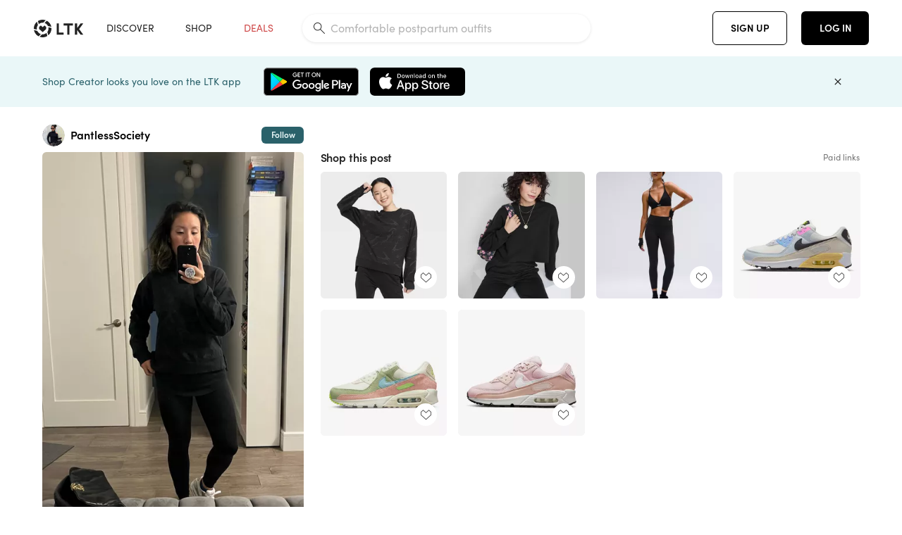

--- FILE ---
content_type: text/html; charset=utf-8
request_url: https://www.shopltk.com/explore/PantlessSociety/posts/f36871ae-983a-11ed-bbdc-0242ac110003
body_size: 70945
content:
<!doctype html>
<html data-n-head-ssr lang="en" data-n-head="%7B%22lang%22:%7B%22ssr%22:%22en%22%7D%7D">
  <head >
    <meta data-n-head="ssr" data-hid="charset" charset="utf-8"><meta data-n-head="ssr" name="viewport" content="width=device-width, initial-scale=1"><meta data-n-head="ssr" name="referrer" content="always"><meta data-n-head="ssr" name="color-scheme" content="light"><meta data-n-head="ssr" name="application-name" content="LTK"><meta data-n-head="ssr" name="msapplication-TileColor" content="#FFFFFF"><meta data-n-head="ssr" name="msapplication-TileImage" content="/favicon-144.png?v=4"><meta data-n-head="ssr" data-hid="mobile-web-app-capable" name="mobile-web-app-capable" content="yes"><meta data-n-head="ssr" data-hid="apple-mobile-web-app-capable" name="apple-mobile-web-app-capable" content="yes"><meta data-n-head="ssr" data-hid="apple-mobile-web-app-status-bar-style" name="apple-mobile-web-app-status-bar-style" content="default"><meta data-n-head="ssr" data-hid="apple-mobile-web-app-title" name="apple-mobile-web-app-title" content="LTK"><meta data-n-head="ssr" data-hid="theme-color" name="theme-color" content="#FFFFFF"><meta data-n-head="ssr" data-hid="og:type" name="og:type" property="og:type" content="website"><meta data-n-head="ssr" data-hid="og:site_name" name="og:site_name" property="og:site_name" content="LTK"><meta data-n-head="ssr" data-hid="twitter:site" name="twitter:site" property="twitter:site" content="@liketoknow.it"><meta data-n-head="ssr" data-hid="twitter:creator" name="twitter:creator" property="twitter:creator" content="@liketoknow.it"><meta data-n-head="ssr" data-hid="og:title" property="og:title" content="PantlessSociety on LTK"><meta data-n-head="ssr" data-hid="description" name="description" content="Shop the latest from PantlessSociety on LTK, the easiest way to shop everything from your favorite creators."><meta data-n-head="ssr" data-hid="og:description" property="og:description" content="Shop the latest from PantlessSociety on LTK, the easiest way to shop everything from your favorite creators."><meta data-n-head="ssr" data-hid="og:url" property="og:url" content="https://www.shopltk.com/explore/PantlessSociety/posts/f36871ae-983a-11ed-bbdc-0242ac110003"><meta data-n-head="ssr" data-hid="al:ios:url" property="al:ios:url" content="com.rewardstyle.ltk://explore/PantlessSociety/posts/f36871ae-983a-11ed-bbdc-0242ac110003"><meta data-n-head="ssr" data-hid="al:ios:app_name" property="al:ios:app_name" content="LTK"><meta data-n-head="ssr" data-hid="al:ios:app_store_id" property="al:ios:app_store_id" content="1154027990"><meta data-n-head="ssr" data-hid="al:android:url" property="al:android:url" content="com.rewardstyle.liketoknowit://explore/PantlessSociety/posts/f36871ae-983a-11ed-bbdc-0242ac110003"><meta data-n-head="ssr" data-hid="al:android:app_name" property="al:android:app_name" content="LTK"><meta data-n-head="ssr" data-hid="al:android:package" property="al:android:package" content="com.rewardstyle.liketoknowit"><meta data-n-head="ssr" data-hid="branch:deeplink:$deeplink_path" property="branch:deeplink:$deeplink_path" content="/explore/PantlessSociety/posts/f36871ae-983a-11ed-bbdc-0242ac110003"><meta data-n-head="ssr" data-hid="branch:deeplink:app_url" property="branch:deeplink:app_url" content="explore/PantlessSociety/posts/f36871ae-983a-11ed-bbdc-0242ac110003"><meta data-n-head="ssr" data-hid="branch:deeplink:title" property="branch:deeplink:title" content="Get my full shop experience"><meta data-n-head="ssr" data-hid="branch:deeplink:subtitle" property="branch:deeplink:subtitle" content="Download the LTK app now to shop all of my favorite finds in one place."><meta data-n-head="ssr" data-hid="branch:deeplink:button" property="branch:deeplink:button" content="Get the free LTK app"><meta data-n-head="ssr" data-hid="branch:deeplink:getButton" property="branch:deeplink:getButton" content="GET"><meta data-n-head="ssr" data-hid="branch:deeplink:openButton" property="branch:deeplink:openButton" content="OPEN"><meta data-n-head="ssr" data-hid="branch:deeplink:page" property="branch:deeplink:page" content="post_page"><meta data-n-head="ssr" data-hid="branch:deeplink:continue" property="branch:deeplink:continue" content="Continue on web"><meta data-n-head="ssr" data-hid="branch:deeplink:title_treatment" property="branch:deeplink:title_treatment" content="Get my full LTK experience"><meta data-n-head="ssr" data-hid="branch:deeplink:subtitle_treatment" property="branch:deeplink:subtitle_treatment" content="Download the LTK app to shop my favorites and get notified when I post fresh content."><meta data-n-head="ssr" data-hid="branch:deeplink:button_treatment" property="branch:deeplink:button_treatment" content="Get the LTK app"><meta data-n-head="ssr" data-hid="branch:deeplink:avatarUrl" property="branch:deeplink:avatarUrl" content="https://avatar-cdn.liketoknow.it/84073f50-1ca9-11eb-80ed-1dd5e2193ff5.402011d8-6ff3-4309-839f-0da378621df6"><meta data-n-head="ssr" data-hid="og:image" property="og:image" content="https://product-images-cdn.liketoknow.it/B6_J115m.v3iaa5aAg.cwiddkNIg2toVkhyzivnVpWdJM8GUovwWvdJLJDGwtInY5s378DHrWbtnU09b4DYO0UsL5fn_rO7IGTJCTGMwBq43FHAJov_GD4GAlbIOThMYo9zb4CoFPS1pV7ZZB0gSDIb0R.3tXXRTIdWTYZxrISrfdUxEtDgYe9xiDjk-"><meta data-n-head="ssr" data-hid="og:image:secure_url" property="og:image:secure_url" content="https://product-images-cdn.liketoknow.it/B6_J115m.v3iaa5aAg.cwiddkNIg2toVkhyzivnVpWdJM8GUovwWvdJLJDGwtInY5s378DHrWbtnU09b4DYO0UsL5fn_rO7IGTJCTGMwBq43FHAJov_GD4GAlbIOThMYo9zb4CoFPS1pV7ZZB0gSDIb0R.3tXXRTIdWTYZxrISrfdUxEtDgYe9xiDjk-"><meta data-n-head="ssr" data-hid="og:image:width" property="og:image:width" content="1536"><meta data-n-head="ssr" data-hid="og:image:height" property="og:image:height" content="2304"><meta data-n-head="ssr" data-hid="twitter:card" name="twitter:card" content="summary_large_image"><title>PantlessSociety on LTK</title><link data-n-head="ssr" rel="icon" type="image/png" href="/favicon.png?v=4" sizes="32x32"><link data-n-head="ssr" rel="icon" type="image/png" href="/favicon-128.png?v=4" sizes="128x128"><link data-n-head="ssr" rel="icon" type="image/png" href="/favicon-192.png?v=4" sizes="192x192"><link data-n-head="ssr" rel="shortcut icon" type="image/png" href="/favicon-196.png?v=4" sizes="196x196"><link data-n-head="ssr" rel="apple-touch-icon" href="/favicon-152.png?v=4" sizes="152x152"><link data-n-head="ssr" rel="apple-touch-icon" href="/favicon-180.png?v=4" sizes="180x180"><link data-n-head="ssr" data-hid="apple-touch-startup-image-iphonexsmax" rel="apple-touch-startup-image" href="/static/icons/splash_iphonexsmax_1242x2688.6b17fa.png" media="(device-width: 414px) and (device-height: 896px) and (-webkit-device-pixel-ratio: 3)"><link data-n-head="ssr" data-hid="apple-touch-startup-image-iphonexr" rel="apple-touch-startup-image" href="/static/icons/splash_iphonexr_828x1792.6b17fa.png" media="(device-width: 414px) and (device-height: 896px) and (-webkit-device-pixel-ratio: 2)"><link data-n-head="ssr" data-hid="apple-touch-startup-image-iphonex" rel="apple-touch-startup-image" href="/static/icons/splash_iphonex_1125x2436.6b17fa.png" media="(device-width: 375px) and (device-height: 812px) and (-webkit-device-pixel-ratio: 3)"><link data-n-head="ssr" data-hid="apple-touch-startup-image-iphoneplus" rel="apple-touch-startup-image" href="/static/icons/splash_iphoneplus_1242x2208.6b17fa.png" media="(device-width: 414px) and (device-height: 736px) and (-webkit-device-pixel-ratio: 3)"><link data-n-head="ssr" data-hid="apple-touch-startup-image-iphone6" rel="apple-touch-startup-image" href="/static/icons/splash_iphone6_750x1334.6b17fa.png" media="(device-width: 375px) and (device-height: 667px) and (-webkit-device-pixel-ratio: 2)"><link data-n-head="ssr" data-hid="apple-touch-startup-image-iphone5" rel="apple-touch-startup-image" href="/static/icons/splash_iphone5_640x1136.6b17fa.png" media="(device-width: 320px) and (device-height: 568px) and (-webkit-device-pixel-ratio: 2)"><link data-n-head="ssr" data-hid="shortcut-icon" rel="shortcut icon" href="/static/icons/icon_64x64.6b17fa.png"><link data-n-head="ssr" data-hid="apple-touch-icon" rel="apple-touch-icon" href="/static/icons/icon_512x512.6b17fa.png" sizes="512x512"><link data-n-head="ssr" media="(device-width: 320px) and (device-height: 568px) and (-webkit-device-pixel-ratio: 2)" rel="apple-touch-startup-image" data-hid="apple-touch-startup-image-iphonese"><link data-n-head="ssr" media="(device-width: 768px) and (device-height: 1024px) and (-webkit-device-pixel-ratio: 2)" rel="apple-touch-startup-image" data-hid="apple-touch-startup-image-ipad"><link data-n-head="ssr" media="(device-width: 834px) and (device-height: 1112px) and (-webkit-device-pixel-ratio: 2)" rel="apple-touch-startup-image" data-hid="apple-touch-startup-image-ipadpro1"><link data-n-head="ssr" media="(device-width: 834px) and (device-height: 1194px) and (-webkit-device-pixel-ratio: 2)" rel="apple-touch-startup-image" data-hid="apple-touch-startup-image-ipadpro2"><link data-n-head="ssr" media="(device-width: 1024px) and (device-height: 1366px) and (-webkit-device-pixel-ratio: 2)" rel="apple-touch-startup-image" data-hid="apple-touch-startup-image-ipadpro3"><link data-n-head="ssr" rel="manifest" href="/static/manifest.2afe73c5.json" data-hid="manifest"><link data-n-head="ssr" rel="canonical" href="https://www.shopltk.com/explore/PantlessSociety/posts/f36871ae-983a-11ed-bbdc-0242ac110003"><link data-n-head="ssr" vmid="preload" rel="preload" as="image" imagesrcset="https://product-images-cdn.liketoknow.it/B6_J115m.v3iaa5aAg.cwiddkNIg2toVkhyzivnVpWdJM8GUovwWvdJLJDGwtInY5s378DHrWbtnU09b4DYO0UsL5fn_rO7IGTJCTGMwBq43FHAJov_GD4GAlbIOThMYo9zb4CoFPS1pV7ZZB0gSDIb0R.3tXXRTIdWTYZxrISrfdUxEtDgYe9xiDjk-?v=0&amp;auto=format&amp;fm=webp&amp;w=450&amp;q=80&amp;dpr=1 1x, https://product-images-cdn.liketoknow.it/B6_J115m.v3iaa5aAg.cwiddkNIg2toVkhyzivnVpWdJM8GUovwWvdJLJDGwtInY5s378DHrWbtnU09b4DYO0UsL5fn_rO7IGTJCTGMwBq43FHAJov_GD4GAlbIOThMYo9zb4CoFPS1pV7ZZB0gSDIb0R.3tXXRTIdWTYZxrISrfdUxEtDgYe9xiDjk-?v=0&amp;auto=format&amp;fm=webp&amp;w=450&amp;q=80&amp;dpr=2 2x, https://product-images-cdn.liketoknow.it/B6_J115m.v3iaa5aAg.cwiddkNIg2toVkhyzivnVpWdJM8GUovwWvdJLJDGwtInY5s378DHrWbtnU09b4DYO0UsL5fn_rO7IGTJCTGMwBq43FHAJov_GD4GAlbIOThMYo9zb4CoFPS1pV7ZZB0gSDIb0R.3tXXRTIdWTYZxrISrfdUxEtDgYe9xiDjk-?v=0&amp;auto=format&amp;fm=webp&amp;w=450&amp;q=80&amp;dpr=3 3x"><style data-n-head="vuetify" type="text/css" id="vuetify-theme-stylesheet" nonce="undefined">:root {
  --v-anchor-base: #0469E0;
  --v-primary-base: #000000;
  --v-secondary-base: #5f797d;
  --v-accent-base: #b4d6db;
  --v-error-base: #fe636d;
  --v-info-base: #2196f3;
  --v-success-base: #51ca98;
  --v-warning-base: #ffb300;
  --v-ltk-black-base: #000000;
  --v-ltk-white-base: #ffffff;
  --v-grey-80-base: #222222;
  --v-grey-70-base: #525252;
  --v-grey-50-base: #757575;
  --v-disabled-grey-base: #9e9e9e;
  --v-grey-30-base: #cccccc;
  --v-grey-20-base: #ebebeb;
  --v-grey-10-base: #f0f0f0;
  --v-grey-5-base: #fafafa;
  --v-success-50-base: #1b8659;
  --v-success-40-base: #51ca98;
  --v-success-20-base: #91e3c1;
  --v-success-10-base: #def3ea;
  --v-success-90-base: #0f4b32;
  --v-warning-40-base: #ffb300;
  --v-warning-20-base: #fed983;
  --v-warning-10-base: #feeecd;
  --v-warning-90-base: #664800;
  --v-error-50-base: #ce4646;
  --v-error-40-base: #fe636d;
  --v-error-20-base: #ef9086;
  --v-error-10-base: #fde9e8;
  --v-error-90-base: #5d1710;
  --v-link-light-base: #0469e0;
  --v-link-dark-base: #43b9d3;
  --v-secondary-70-base: #2d3c3f;
  --v-secondary-60-base: #2a616a;
  --v-secondary-50-base: #5f797d;
  --v-secondary-30-base: #b4d6db;
  --v-secondary-20-base: #d7f0f0;
  --v-secondary-10-base: #eaf7f8;
  --v-creator-secondary-70-base: #13183d;
  --v-creator-secondary-60-base: #3c576d;
  --v-creator-secondary-50-base: #5d7a79;
  --v-creator-secondary-30-base: #90a9aa;
  --v-creator-secondary-20-base: #b0c6c3;
  --v-creator-secondary-10-base: #d3e1de;
  --v-brand-secondary-70-base: #2c432d;
  --v-brand-secondary-60-base: #527a70;
  --v-brand-secondary-50-base: #577f68;
  --v-brand-secondary-30-base: #96c0a7;
  --v-brand-secondary-20-base: #b6d5bf;
  --v-brand-secondary-10-base: #d9eadc;
  --v-warm-grey-40-base: #cdc5ba;
  --v-warm-grey-30-base: #e6e2dc;
  --v-warm-grey-20-base: #ebe8e3;
  --v-warm-grey-10-base: #f5f4f3;
  --v-warm-grey-5-base: #faf9f8;
  --v-dusty-rose-40-base: #a4999a;
  --v-dusty-rose-30-base: #dbd6d7;
  --v-dusty-rose-20-base: #e5ddde;
  --v-dusty-rose-10-base: #edebeb;
  --v-dusty-rose-5-base: #f8f6f7;
  --v-creamy-tan-40-base: #ebd7c0;
  --v-creamy-tan-30-base: #f0e2d0;
  --v-creamy-tan-20-base: #f7efe6;
  --v-creamy-tan-10-base: #fbf7f2;
  --v-creamy-tan-5-base: #fdfcfa;
}

.v-application a { color: var(--v-anchor-base); }
.v-application .primary {
  background-color: var(--v-primary-base) !important;
  border-color: var(--v-primary-base) !important;
}
.v-application .primary--text {
  color: var(--v-primary-base) !important;
  caret-color: var(--v-primary-base) !important;
}
.v-application .secondary {
  background-color: var(--v-secondary-base) !important;
  border-color: var(--v-secondary-base) !important;
}
.v-application .secondary--text {
  color: var(--v-secondary-base) !important;
  caret-color: var(--v-secondary-base) !important;
}
.v-application .accent {
  background-color: var(--v-accent-base) !important;
  border-color: var(--v-accent-base) !important;
}
.v-application .accent--text {
  color: var(--v-accent-base) !important;
  caret-color: var(--v-accent-base) !important;
}
.v-application .error {
  background-color: var(--v-error-base) !important;
  border-color: var(--v-error-base) !important;
}
.v-application .error--text {
  color: var(--v-error-base) !important;
  caret-color: var(--v-error-base) !important;
}
.v-application .info {
  background-color: var(--v-info-base) !important;
  border-color: var(--v-info-base) !important;
}
.v-application .info--text {
  color: var(--v-info-base) !important;
  caret-color: var(--v-info-base) !important;
}
.v-application .success {
  background-color: var(--v-success-base) !important;
  border-color: var(--v-success-base) !important;
}
.v-application .success--text {
  color: var(--v-success-base) !important;
  caret-color: var(--v-success-base) !important;
}
.v-application .warning {
  background-color: var(--v-warning-base) !important;
  border-color: var(--v-warning-base) !important;
}
.v-application .warning--text {
  color: var(--v-warning-base) !important;
  caret-color: var(--v-warning-base) !important;
}
.v-application .ltk-black {
  background-color: var(--v-ltk-black-base) !important;
  border-color: var(--v-ltk-black-base) !important;
}
.v-application .ltk-black--text {
  color: var(--v-ltk-black-base) !important;
  caret-color: var(--v-ltk-black-base) !important;
}
.v-application .ltk-white {
  background-color: var(--v-ltk-white-base) !important;
  border-color: var(--v-ltk-white-base) !important;
}
.v-application .ltk-white--text {
  color: var(--v-ltk-white-base) !important;
  caret-color: var(--v-ltk-white-base) !important;
}
.v-application .grey-80 {
  background-color: var(--v-grey-80-base) !important;
  border-color: var(--v-grey-80-base) !important;
}
.v-application .grey-80--text {
  color: var(--v-grey-80-base) !important;
  caret-color: var(--v-grey-80-base) !important;
}
.v-application .grey-70 {
  background-color: var(--v-grey-70-base) !important;
  border-color: var(--v-grey-70-base) !important;
}
.v-application .grey-70--text {
  color: var(--v-grey-70-base) !important;
  caret-color: var(--v-grey-70-base) !important;
}
.v-application .grey-50 {
  background-color: var(--v-grey-50-base) !important;
  border-color: var(--v-grey-50-base) !important;
}
.v-application .grey-50--text {
  color: var(--v-grey-50-base) !important;
  caret-color: var(--v-grey-50-base) !important;
}
.v-application .disabled-grey {
  background-color: var(--v-disabled-grey-base) !important;
  border-color: var(--v-disabled-grey-base) !important;
}
.v-application .disabled-grey--text {
  color: var(--v-disabled-grey-base) !important;
  caret-color: var(--v-disabled-grey-base) !important;
}
.v-application .grey-30 {
  background-color: var(--v-grey-30-base) !important;
  border-color: var(--v-grey-30-base) !important;
}
.v-application .grey-30--text {
  color: var(--v-grey-30-base) !important;
  caret-color: var(--v-grey-30-base) !important;
}
.v-application .grey-20 {
  background-color: var(--v-grey-20-base) !important;
  border-color: var(--v-grey-20-base) !important;
}
.v-application .grey-20--text {
  color: var(--v-grey-20-base) !important;
  caret-color: var(--v-grey-20-base) !important;
}
.v-application .grey-10 {
  background-color: var(--v-grey-10-base) !important;
  border-color: var(--v-grey-10-base) !important;
}
.v-application .grey-10--text {
  color: var(--v-grey-10-base) !important;
  caret-color: var(--v-grey-10-base) !important;
}
.v-application .grey-5 {
  background-color: var(--v-grey-5-base) !important;
  border-color: var(--v-grey-5-base) !important;
}
.v-application .grey-5--text {
  color: var(--v-grey-5-base) !important;
  caret-color: var(--v-grey-5-base) !important;
}
.v-application .success-50 {
  background-color: var(--v-success-50-base) !important;
  border-color: var(--v-success-50-base) !important;
}
.v-application .success-50--text {
  color: var(--v-success-50-base) !important;
  caret-color: var(--v-success-50-base) !important;
}
.v-application .success-40 {
  background-color: var(--v-success-40-base) !important;
  border-color: var(--v-success-40-base) !important;
}
.v-application .success-40--text {
  color: var(--v-success-40-base) !important;
  caret-color: var(--v-success-40-base) !important;
}
.v-application .success-20 {
  background-color: var(--v-success-20-base) !important;
  border-color: var(--v-success-20-base) !important;
}
.v-application .success-20--text {
  color: var(--v-success-20-base) !important;
  caret-color: var(--v-success-20-base) !important;
}
.v-application .success-10 {
  background-color: var(--v-success-10-base) !important;
  border-color: var(--v-success-10-base) !important;
}
.v-application .success-10--text {
  color: var(--v-success-10-base) !important;
  caret-color: var(--v-success-10-base) !important;
}
.v-application .success-90 {
  background-color: var(--v-success-90-base) !important;
  border-color: var(--v-success-90-base) !important;
}
.v-application .success-90--text {
  color: var(--v-success-90-base) !important;
  caret-color: var(--v-success-90-base) !important;
}
.v-application .warning-40 {
  background-color: var(--v-warning-40-base) !important;
  border-color: var(--v-warning-40-base) !important;
}
.v-application .warning-40--text {
  color: var(--v-warning-40-base) !important;
  caret-color: var(--v-warning-40-base) !important;
}
.v-application .warning-20 {
  background-color: var(--v-warning-20-base) !important;
  border-color: var(--v-warning-20-base) !important;
}
.v-application .warning-20--text {
  color: var(--v-warning-20-base) !important;
  caret-color: var(--v-warning-20-base) !important;
}
.v-application .warning-10 {
  background-color: var(--v-warning-10-base) !important;
  border-color: var(--v-warning-10-base) !important;
}
.v-application .warning-10--text {
  color: var(--v-warning-10-base) !important;
  caret-color: var(--v-warning-10-base) !important;
}
.v-application .warning-90 {
  background-color: var(--v-warning-90-base) !important;
  border-color: var(--v-warning-90-base) !important;
}
.v-application .warning-90--text {
  color: var(--v-warning-90-base) !important;
  caret-color: var(--v-warning-90-base) !important;
}
.v-application .error-50 {
  background-color: var(--v-error-50-base) !important;
  border-color: var(--v-error-50-base) !important;
}
.v-application .error-50--text {
  color: var(--v-error-50-base) !important;
  caret-color: var(--v-error-50-base) !important;
}
.v-application .error-40 {
  background-color: var(--v-error-40-base) !important;
  border-color: var(--v-error-40-base) !important;
}
.v-application .error-40--text {
  color: var(--v-error-40-base) !important;
  caret-color: var(--v-error-40-base) !important;
}
.v-application .error-20 {
  background-color: var(--v-error-20-base) !important;
  border-color: var(--v-error-20-base) !important;
}
.v-application .error-20--text {
  color: var(--v-error-20-base) !important;
  caret-color: var(--v-error-20-base) !important;
}
.v-application .error-10 {
  background-color: var(--v-error-10-base) !important;
  border-color: var(--v-error-10-base) !important;
}
.v-application .error-10--text {
  color: var(--v-error-10-base) !important;
  caret-color: var(--v-error-10-base) !important;
}
.v-application .error-90 {
  background-color: var(--v-error-90-base) !important;
  border-color: var(--v-error-90-base) !important;
}
.v-application .error-90--text {
  color: var(--v-error-90-base) !important;
  caret-color: var(--v-error-90-base) !important;
}
.v-application .link-light {
  background-color: var(--v-link-light-base) !important;
  border-color: var(--v-link-light-base) !important;
}
.v-application .link-light--text {
  color: var(--v-link-light-base) !important;
  caret-color: var(--v-link-light-base) !important;
}
.v-application .link-dark {
  background-color: var(--v-link-dark-base) !important;
  border-color: var(--v-link-dark-base) !important;
}
.v-application .link-dark--text {
  color: var(--v-link-dark-base) !important;
  caret-color: var(--v-link-dark-base) !important;
}
.v-application .secondary-70 {
  background-color: var(--v-secondary-70-base) !important;
  border-color: var(--v-secondary-70-base) !important;
}
.v-application .secondary-70--text {
  color: var(--v-secondary-70-base) !important;
  caret-color: var(--v-secondary-70-base) !important;
}
.v-application .secondary-60 {
  background-color: var(--v-secondary-60-base) !important;
  border-color: var(--v-secondary-60-base) !important;
}
.v-application .secondary-60--text {
  color: var(--v-secondary-60-base) !important;
  caret-color: var(--v-secondary-60-base) !important;
}
.v-application .secondary-50 {
  background-color: var(--v-secondary-50-base) !important;
  border-color: var(--v-secondary-50-base) !important;
}
.v-application .secondary-50--text {
  color: var(--v-secondary-50-base) !important;
  caret-color: var(--v-secondary-50-base) !important;
}
.v-application .secondary-30 {
  background-color: var(--v-secondary-30-base) !important;
  border-color: var(--v-secondary-30-base) !important;
}
.v-application .secondary-30--text {
  color: var(--v-secondary-30-base) !important;
  caret-color: var(--v-secondary-30-base) !important;
}
.v-application .secondary-20 {
  background-color: var(--v-secondary-20-base) !important;
  border-color: var(--v-secondary-20-base) !important;
}
.v-application .secondary-20--text {
  color: var(--v-secondary-20-base) !important;
  caret-color: var(--v-secondary-20-base) !important;
}
.v-application .secondary-10 {
  background-color: var(--v-secondary-10-base) !important;
  border-color: var(--v-secondary-10-base) !important;
}
.v-application .secondary-10--text {
  color: var(--v-secondary-10-base) !important;
  caret-color: var(--v-secondary-10-base) !important;
}
.v-application .creator-secondary-70 {
  background-color: var(--v-creator-secondary-70-base) !important;
  border-color: var(--v-creator-secondary-70-base) !important;
}
.v-application .creator-secondary-70--text {
  color: var(--v-creator-secondary-70-base) !important;
  caret-color: var(--v-creator-secondary-70-base) !important;
}
.v-application .creator-secondary-60 {
  background-color: var(--v-creator-secondary-60-base) !important;
  border-color: var(--v-creator-secondary-60-base) !important;
}
.v-application .creator-secondary-60--text {
  color: var(--v-creator-secondary-60-base) !important;
  caret-color: var(--v-creator-secondary-60-base) !important;
}
.v-application .creator-secondary-50 {
  background-color: var(--v-creator-secondary-50-base) !important;
  border-color: var(--v-creator-secondary-50-base) !important;
}
.v-application .creator-secondary-50--text {
  color: var(--v-creator-secondary-50-base) !important;
  caret-color: var(--v-creator-secondary-50-base) !important;
}
.v-application .creator-secondary-30 {
  background-color: var(--v-creator-secondary-30-base) !important;
  border-color: var(--v-creator-secondary-30-base) !important;
}
.v-application .creator-secondary-30--text {
  color: var(--v-creator-secondary-30-base) !important;
  caret-color: var(--v-creator-secondary-30-base) !important;
}
.v-application .creator-secondary-20 {
  background-color: var(--v-creator-secondary-20-base) !important;
  border-color: var(--v-creator-secondary-20-base) !important;
}
.v-application .creator-secondary-20--text {
  color: var(--v-creator-secondary-20-base) !important;
  caret-color: var(--v-creator-secondary-20-base) !important;
}
.v-application .creator-secondary-10 {
  background-color: var(--v-creator-secondary-10-base) !important;
  border-color: var(--v-creator-secondary-10-base) !important;
}
.v-application .creator-secondary-10--text {
  color: var(--v-creator-secondary-10-base) !important;
  caret-color: var(--v-creator-secondary-10-base) !important;
}
.v-application .brand-secondary-70 {
  background-color: var(--v-brand-secondary-70-base) !important;
  border-color: var(--v-brand-secondary-70-base) !important;
}
.v-application .brand-secondary-70--text {
  color: var(--v-brand-secondary-70-base) !important;
  caret-color: var(--v-brand-secondary-70-base) !important;
}
.v-application .brand-secondary-60 {
  background-color: var(--v-brand-secondary-60-base) !important;
  border-color: var(--v-brand-secondary-60-base) !important;
}
.v-application .brand-secondary-60--text {
  color: var(--v-brand-secondary-60-base) !important;
  caret-color: var(--v-brand-secondary-60-base) !important;
}
.v-application .brand-secondary-50 {
  background-color: var(--v-brand-secondary-50-base) !important;
  border-color: var(--v-brand-secondary-50-base) !important;
}
.v-application .brand-secondary-50--text {
  color: var(--v-brand-secondary-50-base) !important;
  caret-color: var(--v-brand-secondary-50-base) !important;
}
.v-application .brand-secondary-30 {
  background-color: var(--v-brand-secondary-30-base) !important;
  border-color: var(--v-brand-secondary-30-base) !important;
}
.v-application .brand-secondary-30--text {
  color: var(--v-brand-secondary-30-base) !important;
  caret-color: var(--v-brand-secondary-30-base) !important;
}
.v-application .brand-secondary-20 {
  background-color: var(--v-brand-secondary-20-base) !important;
  border-color: var(--v-brand-secondary-20-base) !important;
}
.v-application .brand-secondary-20--text {
  color: var(--v-brand-secondary-20-base) !important;
  caret-color: var(--v-brand-secondary-20-base) !important;
}
.v-application .brand-secondary-10 {
  background-color: var(--v-brand-secondary-10-base) !important;
  border-color: var(--v-brand-secondary-10-base) !important;
}
.v-application .brand-secondary-10--text {
  color: var(--v-brand-secondary-10-base) !important;
  caret-color: var(--v-brand-secondary-10-base) !important;
}
.v-application .warm-grey-40 {
  background-color: var(--v-warm-grey-40-base) !important;
  border-color: var(--v-warm-grey-40-base) !important;
}
.v-application .warm-grey-40--text {
  color: var(--v-warm-grey-40-base) !important;
  caret-color: var(--v-warm-grey-40-base) !important;
}
.v-application .warm-grey-30 {
  background-color: var(--v-warm-grey-30-base) !important;
  border-color: var(--v-warm-grey-30-base) !important;
}
.v-application .warm-grey-30--text {
  color: var(--v-warm-grey-30-base) !important;
  caret-color: var(--v-warm-grey-30-base) !important;
}
.v-application .warm-grey-20 {
  background-color: var(--v-warm-grey-20-base) !important;
  border-color: var(--v-warm-grey-20-base) !important;
}
.v-application .warm-grey-20--text {
  color: var(--v-warm-grey-20-base) !important;
  caret-color: var(--v-warm-grey-20-base) !important;
}
.v-application .warm-grey-10 {
  background-color: var(--v-warm-grey-10-base) !important;
  border-color: var(--v-warm-grey-10-base) !important;
}
.v-application .warm-grey-10--text {
  color: var(--v-warm-grey-10-base) !important;
  caret-color: var(--v-warm-grey-10-base) !important;
}
.v-application .warm-grey-5 {
  background-color: var(--v-warm-grey-5-base) !important;
  border-color: var(--v-warm-grey-5-base) !important;
}
.v-application .warm-grey-5--text {
  color: var(--v-warm-grey-5-base) !important;
  caret-color: var(--v-warm-grey-5-base) !important;
}
.v-application .dusty-rose-40 {
  background-color: var(--v-dusty-rose-40-base) !important;
  border-color: var(--v-dusty-rose-40-base) !important;
}
.v-application .dusty-rose-40--text {
  color: var(--v-dusty-rose-40-base) !important;
  caret-color: var(--v-dusty-rose-40-base) !important;
}
.v-application .dusty-rose-30 {
  background-color: var(--v-dusty-rose-30-base) !important;
  border-color: var(--v-dusty-rose-30-base) !important;
}
.v-application .dusty-rose-30--text {
  color: var(--v-dusty-rose-30-base) !important;
  caret-color: var(--v-dusty-rose-30-base) !important;
}
.v-application .dusty-rose-20 {
  background-color: var(--v-dusty-rose-20-base) !important;
  border-color: var(--v-dusty-rose-20-base) !important;
}
.v-application .dusty-rose-20--text {
  color: var(--v-dusty-rose-20-base) !important;
  caret-color: var(--v-dusty-rose-20-base) !important;
}
.v-application .dusty-rose-10 {
  background-color: var(--v-dusty-rose-10-base) !important;
  border-color: var(--v-dusty-rose-10-base) !important;
}
.v-application .dusty-rose-10--text {
  color: var(--v-dusty-rose-10-base) !important;
  caret-color: var(--v-dusty-rose-10-base) !important;
}
.v-application .dusty-rose-5 {
  background-color: var(--v-dusty-rose-5-base) !important;
  border-color: var(--v-dusty-rose-5-base) !important;
}
.v-application .dusty-rose-5--text {
  color: var(--v-dusty-rose-5-base) !important;
  caret-color: var(--v-dusty-rose-5-base) !important;
}
.v-application .creamy-tan-40 {
  background-color: var(--v-creamy-tan-40-base) !important;
  border-color: var(--v-creamy-tan-40-base) !important;
}
.v-application .creamy-tan-40--text {
  color: var(--v-creamy-tan-40-base) !important;
  caret-color: var(--v-creamy-tan-40-base) !important;
}
.v-application .creamy-tan-30 {
  background-color: var(--v-creamy-tan-30-base) !important;
  border-color: var(--v-creamy-tan-30-base) !important;
}
.v-application .creamy-tan-30--text {
  color: var(--v-creamy-tan-30-base) !important;
  caret-color: var(--v-creamy-tan-30-base) !important;
}
.v-application .creamy-tan-20 {
  background-color: var(--v-creamy-tan-20-base) !important;
  border-color: var(--v-creamy-tan-20-base) !important;
}
.v-application .creamy-tan-20--text {
  color: var(--v-creamy-tan-20-base) !important;
  caret-color: var(--v-creamy-tan-20-base) !important;
}
.v-application .creamy-tan-10 {
  background-color: var(--v-creamy-tan-10-base) !important;
  border-color: var(--v-creamy-tan-10-base) !important;
}
.v-application .creamy-tan-10--text {
  color: var(--v-creamy-tan-10-base) !important;
  caret-color: var(--v-creamy-tan-10-base) !important;
}
.v-application .creamy-tan-5 {
  background-color: var(--v-creamy-tan-5-base) !important;
  border-color: var(--v-creamy-tan-5-base) !important;
}
.v-application .creamy-tan-5--text {
  color: var(--v-creamy-tan-5-base) !important;
  caret-color: var(--v-creamy-tan-5-base) !important;
}</style><script data-n-head="ssr" data-hid="gtm-script">window['dataLayer']=[];if(!window._gtm_init){window._gtm_init=1;(function(w,n,d,m,e,p){w[d]=(w[d]==1||n[d]=='yes'||n[d]==1||n[m]==1||(w[e]&&w[e][p]&&w[e][p]()))?1:0})(window,navigator,'doNotTrack','msDoNotTrack','external','msTrackingProtectionEnabled');(function(w,d,s,l,x,y){w[x]={};w._gtm_inject=function(i){if(w.doNotTrack||w[x][i])return;w[x][i]=1;w[l]=w[l]||[];w[l].push({'gtm.start':new Date().getTime(),event:'gtm.js'});var f=d.getElementsByTagName(s)[0],j=d.createElement(s);j.async=true;j.src='https://www.googletagmanager.com/gtm.js?id='+i;f.parentNode.insertBefore(j,f);}})(window,document,'script','dataLayer','_gtm_ids','_gtm_inject')};["GTM-TFZXHKL&"].forEach(function(i){window._gtm_inject(i)})</script><script data-n-head="ssr" type="application/ld+json">{"@context":"http://schema.org/","@type":"BlogPosting","sharedContent":{"@type":"CreativeWork","thumbnailUrl":"https://product-images-cdn.liketoknow.it/B6_J115m.v3iaa5aAg.cwiddkNIg2toVkhyzivnVpWdJM8GUovwWvdJLJDGwtInY5s378DHrWbtnU09b4DYO0UsL5fn_rO7IGTJCTGMwBq43FHAJov_GD4GAlbIOThMYo9zb4CoFPS1pV7ZZB0gSDIb0R.3tXXRTIdWTYZxrISrfdUxEtDgYe9xiDjk-","text":"Pick-up/Drop-off outfit or workout outfit? How about both? All black everything. Sweatshirt is from target and has a subtly pattern on it. GREAT for hiding stains\n\n#LTKunder100 #LTKunder50 #LTKshoecrush"},"articleBody":"Pick-up/Drop-off outfit or workout outfit? How about both? All black everything. Sweatshirt is from target and has a subtly pattern on it. GREAT for hiding stains\n\n#LTKunder100 #LTKunder50 #LTKshoecrush","creator":{"@type":"Organization","description":"5’2” XS mama 🐻 wearing lots of black. I mix luxe with affordable every day casuals and am always on the hunt for a good sale.","logo":"https://avatar-cdn.liketoknow.it/84073f50-1ca9-11eb-80ed-1dd5e2193ff5.402011d8-6ff3-4309-839f-0da378621df6","name":"PantlessSociety | LTK","url":"https://www.shopltk.com/explore/PantlessSociety"},"datePublished":"2023-01-20T02:21:00+00:00","headline":"Women&#x27;s French Terry Crewneck … Curated on LTK","image":"https://product-images-cdn.liketoknow.it/B6_J115m.v3iaa5aAg.cwiddkNIg2toVkhyzivnVpWdJM8GUovwWvdJLJDGwtInY5s378DHrWbtnU09b4DYO0UsL5fn_rO7IGTJCTGMwBq43FHAJov_GD4GAlbIOThMYo9zb4CoFPS1pV7ZZB0gSDIb0R.3tXXRTIdWTYZxrISrfdUxEtDgYe9xiDjk-","url":"https://www.shopltk.com/explore/PantlessSociety/posts/f36871ae-983a-11ed-bbdc-0242ac110003"}</script><link rel="preload" href="/static/2c2b97c.js" as="script"><link rel="preload" href="/static/20b9062.js" as="script"><link rel="preload" href="/static/css/715a7ad.css" as="style"><link rel="preload" href="/static/c1eaf8c.js" as="script"><link rel="preload" href="/static/css/9473e77.css" as="style"><link rel="preload" href="/static/398c5df.js" as="script"><link rel="preload" href="/static/css/3384c50.css" as="style"><link rel="preload" href="/static/1b27e74.js" as="script"><link rel="preload" href="/static/css/799f007.css" as="style"><link rel="preload" href="/static/aef158c.js" as="script"><link rel="preload" href="/static/css/046a22e.css" as="style"><link rel="preload" href="/static/d27dd9d.js" as="script"><link rel="preload" href="/static/css/ee5d34a.css" as="style"><link rel="preload" href="/static/7b2e4f4.js" as="script"><link rel="preload" href="/static/css/beb8def.css" as="style"><link rel="preload" href="/static/cf5cd28.js" as="script"><link rel="stylesheet" href="/static/css/715a7ad.css"><link rel="stylesheet" href="/static/css/9473e77.css"><link rel="stylesheet" href="/static/css/3384c50.css"><link rel="stylesheet" href="/static/css/799f007.css"><link rel="stylesheet" href="/static/css/046a22e.css"><link rel="stylesheet" href="/static/css/ee5d34a.css"><link rel="stylesheet" href="/static/css/beb8def.css">
  </head>
  <body >
    <noscript data-n-head="ssr" data-hid="gtm-noscript" data-pbody="true"><iframe src="https://www.googletagmanager.com/ns.html?id=GTM-TFZXHKL&&" height="0" width="0" style="display:none;visibility:hidden" title="gtm"></iframe></noscript><div data-server-rendered="true" id="__nuxt"><!----><div id="__layout"><div data-app="true" data-fetch-key="DefaultLayout:0" id="app" class="v-application v-application--is-ltr theme--light"><div class="v-application--wrap"><header class="ltk-header site-header v-sheet theme--light elevation-0 v-toolbar v-app-bar v-app-bar--fixed" style="height:80px;margin-top:0px;transform:translateY(0px);left:0px;right:0px;" data-v-1082540e data-v-9dfe58f0><div class="v-toolbar__content" style="height:80px;"><div class="container flex-nowrap pa-0 branch-journeys-top white fill-height" data-v-1082540e><div class="v-toolbar__items" data-v-1082540e><a href="/" class="ltk-logo d-flex align-self-center pr-md-3 pr-xl-5 pl-3 pl-md-0" data-v-290a3398 data-v-1082540e><svg height="25px" width="70px" viewBox="0 0 70 25" fill="none" xmlns="http://www.w3.org/2000/svg" xmlns:xlink="http://www.w3.org/1999/xlink" data-v-290a3398><title data-v-290a3398>LTK</title> <path fill-rule="evenodd" clip-rule="evenodd" d="M18.0692 18.9455C18.0568 18.8992 18.0217 18.8624 17.9759 18.8478C17.9302 18.8332 17.8801 18.8429 17.8431 18.8734C16.1555 20.2595 13.9917 20.9333 11.8132 20.751C11.7715 20.7471 11.7303 20.7621 11.7011 20.792L8.40645 24.0878C8.37213 24.1221 8.35794 24.1716 8.3689 24.2188C8.37986 24.266 8.41442 24.3042 8.46036 24.3199C9.77623 24.7694 11.1574 24.9991 12.5483 25C14.8553 25.0001 17.1172 24.3634 19.0837 23.1603C19.136 23.1275 19.1608 23.0646 19.1449 23.0051L18.0692 18.9455ZM4.90108 15.8862L0.40818 14.6886C0.361852 14.6762 0.312366 14.6882 0.276985 14.7206C0.241604 14.7529 0.225234 14.801 0.233586 14.8481C0.846198 18.4078 3.43142 21.9022 6.66602 23.544C6.68503 23.5536 6.70597 23.5588 6.72728 23.5593C6.76564 23.5599 6.80261 23.5449 6.82958 23.5177L9.81178 20.5354C9.8461 20.5011 9.86029 20.4516 9.84933 20.4044C9.83837 20.3572 9.80381 20.3189 9.75787 20.3032C7.69643 19.5969 5.87085 17.9343 4.99358 15.965C4.97652 15.926 4.94241 15.8969 4.90108 15.8862ZM24.9488 11.7277L20.8621 10.7238C20.8151 10.7123 20.7655 10.7256 20.7307 10.7591C20.6959 10.7926 20.6808 10.8415 20.6906 10.8888C21.1451 13.1006 20.6152 15.5141 19.2742 17.3471C19.249 17.3812 19.2406 17.4248 19.2515 17.4657L20.4388 21.9462C20.451 21.9928 20.4864 22.03 20.5325 22.0446C20.5464 22.0489 20.5608 22.0513 20.5754 22.0513C20.6083 22.0511 20.6402 22.0394 20.6654 22.0183C23.5931 19.5694 25.2753 15.6754 25.0554 11.856C25.0523 11.7944 25.0089 11.7422 24.9488 11.7277ZM12.5526 10.5747L9.97964 8.26938C9.92634 8.22097 9.84486 8.22097 9.79156 8.26938L7.62414 10.213C7.59422 10.2395 7.57724 10.2776 7.57758 10.3175V13.155C7.57748 13.1948 7.59441 13.2329 7.62414 13.2595L12.4564 17.5921C12.4821 17.6153 12.5155 17.6283 12.5502 17.6283C12.5866 17.6293 12.6222 17.6164 12.6494 17.5921L17.4817 13.2595C17.5112 13.2327 17.528 13.1948 17.5282 13.155V10.3175C17.5284 10.2776 17.5114 10.2396 17.4817 10.213L15.3143 8.26938C15.2607 8.22117 15.1792 8.22117 15.1256 8.26938L12.5526 10.5747ZM4.56108 3.1033C4.54834 3.05708 4.51276 3.02059 4.46679 3.00659C4.42083 2.99259 4.37087 3.00303 4.33441 3.03426C1.47964 5.46118 -0.138883 9.15351 0.00936958 12.9106C0.0118837 12.9722 0.0543641 13.025 0.114126 13.0407L4.18494 14.1253C4.19672 14.1284 4.20887 14.1301 4.22108 14.1302V14.1332C4.26299 14.133 4.30266 14.1143 4.32938 14.0821C4.35611 14.0499 4.36715 14.0075 4.35953 13.9664C3.95337 11.8016 4.48634 9.44496 5.78692 7.66142C5.81268 7.62621 5.8206 7.58107 5.80836 7.53922L4.56108 3.1033ZM24.8091 9.92765C24.1408 6.44918 21.6695 3.14057 18.5139 1.49574C18.4592 1.46696 18.392 1.47738 18.3485 1.5214L15.3933 4.4964C15.3591 4.53017 15.345 4.57921 15.3559 4.62594C15.3663 4.67281 15.4001 4.7111 15.4454 4.72736C17.4021 5.43552 19.1584 7.03514 20.0277 8.90177C20.0457 8.94055 20.0804 8.96909 20.122 8.97937L24.637 10.0877C24.648 10.0907 24.6593 10.0921 24.6707 10.092V10.0945C24.7127 10.0945 24.7525 10.0758 24.7793 10.0435C24.806 10.0113 24.817 9.96879 24.8091 9.92765ZM16.8219 0.808682C16.811 0.7617 16.7768 0.723523 16.7312 0.707541C13.1542 -0.550524 9.10605 -0.113043 5.9027 1.87762C5.84943 1.91046 5.82443 1.97454 5.84144 2.03465L6.97477 6.0673C6.98776 6.11323 7.02332 6.14939 7.06912 6.16323C7.0826 6.16739 7.09665 6.16945 7.11077 6.16936C7.1443 6.16985 7.1769 6.15836 7.20266 6.13696C8.93588 4.69651 11.1793 4.01603 13.4231 4.25017C13.4656 4.25461 13.5077 4.23954 13.5377 4.20923L16.7845 0.939113C16.8186 0.904897 16.8327 0.855665 16.8219 0.808682ZM42.2547 7.92899C42.2547 8.09033 42.4251 8.30501 42.5561 8.30501H47.378V21.0319C47.378 21.1958 47.5052 21.3571 47.6362 21.3571H50.307C50.438 21.3571 50.5691 21.1926 50.5691 21.0319V8.30501H55.3078C55.4369 8.30501 55.6092 8.09033 55.6092 7.92899V5.61951C55.6092 5.45882 55.4388 5.24414 55.3078 5.24414H42.5561C42.427 5.24414 42.2547 5.45882 42.2547 5.61951V7.92899ZM61.4816 11.5779H61.7063L66.2275 5.45228C66.3277 5.29037 66.5103 5.19713 66.7012 5.21027H69.8031C69.8555 5.20477 69.9076 5.22253 69.9455 5.2588C69.9835 5.29507 70.0033 5.34613 69.9997 5.39828C69.9997 5.50562 69.9781 5.55897 69.8923 5.66631L64.2952 13.3058L69.8903 20.8672C69.9768 20.9746 69.9984 21.0286 69.9984 21.1359C70.002 21.1881 69.9821 21.2391 69.9442 21.2754C69.9063 21.3117 69.8542 21.3294 69.8018 21.3239H66.6999C66.5089 21.3371 66.3264 21.2438 66.2262 21.0819L61.705 14.9602H61.4835V20.9811C61.4835 21.1424 61.3525 21.3571 61.2214 21.3571H58.5507C58.4196 21.3571 58.2925 21.1958 58.2925 21.0318V5.56417C58.2925 5.40284 58.4236 5.24215 58.5507 5.24215H61.2214C61.3525 5.24215 61.4835 5.40284 61.4835 5.56417L61.4816 11.5779ZM41.9512 18.293H35.5777L35.5797 5.56415C35.5797 5.40281 35.4486 5.24213 35.3176 5.24213H32.6468C32.5191 5.24213 32.388 5.40281 32.388 5.56415V21.0286C32.388 21.1925 32.5158 21.3538 32.6468 21.3538H41.9512C42.0803 21.3538 42.2527 21.1391 42.2527 20.9778V18.669C42.2527 18.5076 42.0823 18.293 41.9512 18.293Z" fill="#222222" data-v-290a3398></path></svg></a></div> <!----> <!----> <!----><!----><!----><!----><!----><!----><!----><!----><!----><!----><!----></div></div></header> <main class="v-main" style="padding-top:80px;padding-right:0px;padding-bottom:0!important;padding-left:0px;--vuetify-app-bar-height:0px;--branch-journey-banner-height:0px;"><div class="v-main__wrap"><!----> <div class="container ltk-post-page fill-height align-start pt-0 pt-md-6" data-v-cf1d275e data-v-cf1d275e><div class="row align-start" data-v-cf1d275e data-v-cf1d275e><div class="col col-12 align-self-start" data-v-cf1d275e data-v-cf1d275e><div data-v-cf1d275e><div class="row ltk-item justify-center" data-v-06a65688 data-v-06a65688 data-v-cf1d275e><div class="col-sm-6 col-md-4 col-12" data-v-06a65688 data-v-06a65688><div class="row ltk-profile-header flex-nowrap no-gutters align-center" data-v-86fc8f82 data-v-86fc8f82 data-v-06a65688><div class="col col-auto" data-v-86fc8f82 data-v-86fc8f82><a href="/explore/PantlessSociety" class="ltk-black--text nuxt-link-active" data-v-86fc8f82><div class="position-relative" data-v-86fc8f82><div alt="PantlessSociety on LTK" class="v-avatar mr-2" style="height:32px;min-width:32px;width:32px;" data-v-86fc8f82><img src="https://avatar-cdn.liketoknow.it/84073f50-1ca9-11eb-80ed-1dd5e2193ff5.402011d8-6ff3-4309-839f-0da378621df6?v=0&amp;auto=format&amp;fm=webp&amp;w=100&amp;h=100&amp;fit=crop&amp;q=80&amp;dpr=1" loading="lazy" width="32" height="32" alt="PantlessSociety on LTK" class="c-image" data-v-d05415aa></div> <!----><!----><!----></div></a></div> <div class="col-sm-7 col-8" data-v-86fc8f82 data-v-86fc8f82><a href="/explore/PantlessSociety" class="ltk-black--text d-block mr-2 nuxt-link-active" data-v-86fc8f82><div class="text-truncate text-subtitle-subtitle1-sofiapro"><!---->PantlessSociety
    </div></a> <!----></div> <!----></div> <div class="row my-2 no-gutters" data-v-06a65688 data-v-06a65688><div class="ltk-hero-img-container col col-12" data-v-06a65688 data-v-06a65688><div class="client-only-placeholder" data-v-06a65688 data-v-06a65688><div payload="[object Object]" data-v-5cfe282b data-v-06a65688><div><a href="/explore/PantlessSociety/posts/f36871ae-983a-11ed-bbdc-0242ac110003" aria-current="page" tabindex="0" class="nuxt-link-exact-active nuxt-link-active v-card v-card--flat v-card--link v-sheet theme--light" style="max-height:100%;max-width:100%;width:450px;" data-v-5cfe282b><div max-height="100%" max-width="100%" srcset="https://product-images-cdn.liketoknow.it/B6_J115m.v3iaa5aAg.cwiddkNIg2toVkhyzivnVpWdJM8GUovwWvdJLJDGwtInY5s378DHrWbtnU09b4DYO0UsL5fn_rO7IGTJCTGMwBq43FHAJov_GD4GAlbIOThMYo9zb4CoFPS1pV7ZZB0gSDIb0R.3tXXRTIdWTYZxrISrfdUxEtDgYe9xiDjk-?v=0&amp;auto=format&amp;fm=webp&amp;w=450&amp;q=80&amp;dpr=1 1x, https://product-images-cdn.liketoknow.it/B6_J115m.v3iaa5aAg.cwiddkNIg2toVkhyzivnVpWdJM8GUovwWvdJLJDGwtInY5s378DHrWbtnU09b4DYO0UsL5fn_rO7IGTJCTGMwBq43FHAJov_GD4GAlbIOThMYo9zb4CoFPS1pV7ZZB0gSDIb0R.3tXXRTIdWTYZxrISrfdUxEtDgYe9xiDjk-?v=0&amp;auto=format&amp;fm=webp&amp;w=450&amp;q=80&amp;dpr=2 2x, https://product-images-cdn.liketoknow.it/B6_J115m.v3iaa5aAg.cwiddkNIg2toVkhyzivnVpWdJM8GUovwWvdJLJDGwtInY5s378DHrWbtnU09b4DYO0UsL5fn_rO7IGTJCTGMwBq43FHAJov_GD4GAlbIOThMYo9zb4CoFPS1pV7ZZB0gSDIb0R.3tXXRTIdWTYZxrISrfdUxEtDgYe9xiDjk-?v=0&amp;auto=format&amp;fm=webp&amp;w=450&amp;q=80&amp;dpr=3 3x" alt="Pick-up/Drop-off outfit or workout outfit? How about both? All black everything. Sweatshirt is from target and has a subtly pattern on it. GREAT for hiding stains

#LTKunder100 #LTKunder50 #LTKshoecrush" class="ltk-hero-image d-block fill-height ltk-img grey-10 rounded" style="padding-bottom:150%;" data-v-5cfe282b><img src="https://product-images-cdn.liketoknow.it/B6_J115m.v3iaa5aAg.cwiddkNIg2toVkhyzivnVpWdJM8GUovwWvdJLJDGwtInY5s378DHrWbtnU09b4DYO0UsL5fn_rO7IGTJCTGMwBq43FHAJov_GD4GAlbIOThMYo9zb4CoFPS1pV7ZZB0gSDIb0R.3tXXRTIdWTYZxrISrfdUxEtDgYe9xiDjk-?v=0&amp;auto=format&amp;fm=webp&amp;w=450&amp;q=80&amp;dpr=1" loading="lazy" width="450" height="675" rounded="true" max-height="100%" max-width="100%" srcset="https://product-images-cdn.liketoknow.it/B6_J115m.v3iaa5aAg.cwiddkNIg2toVkhyzivnVpWdJM8GUovwWvdJLJDGwtInY5s378DHrWbtnU09b4DYO0UsL5fn_rO7IGTJCTGMwBq43FHAJov_GD4GAlbIOThMYo9zb4CoFPS1pV7ZZB0gSDIb0R.3tXXRTIdWTYZxrISrfdUxEtDgYe9xiDjk-?v=0&amp;auto=format&amp;fm=webp&amp;w=450&amp;q=80&amp;dpr=1 1x, https://product-images-cdn.liketoknow.it/B6_J115m.v3iaa5aAg.cwiddkNIg2toVkhyzivnVpWdJM8GUovwWvdJLJDGwtInY5s378DHrWbtnU09b4DYO0UsL5fn_rO7IGTJCTGMwBq43FHAJov_GD4GAlbIOThMYo9zb4CoFPS1pV7ZZB0gSDIb0R.3tXXRTIdWTYZxrISrfdUxEtDgYe9xiDjk-?v=0&amp;auto=format&amp;fm=webp&amp;w=450&amp;q=80&amp;dpr=2 2x, https://product-images-cdn.liketoknow.it/B6_J115m.v3iaa5aAg.cwiddkNIg2toVkhyzivnVpWdJM8GUovwWvdJLJDGwtInY5s378DHrWbtnU09b4DYO0UsL5fn_rO7IGTJCTGMwBq43FHAJov_GD4GAlbIOThMYo9zb4CoFPS1pV7ZZB0gSDIb0R.3tXXRTIdWTYZxrISrfdUxEtDgYe9xiDjk-?v=0&amp;auto=format&amp;fm=webp&amp;w=450&amp;q=80&amp;dpr=3 3x" alt="Pick-up/Drop-off outfit or workout outfit? How about both? All black everything. Sweatshirt is from target and has a subtly pattern on it. GREAT for hiding stains

#LTKunder100 #LTKunder50 #LTKshoecrush" class="c-image" data-v-d05415aa></div> <!----></a></div></div></div> <div class="ltk-hero-overlay" data-v-06a65688><!----> <button type="button" aria-label="add post to favorites" opacity="86" id="coachmarkTarget" absolute="" class="v-btn--like ltk-favorite-icon v-btn v-btn--absolute v-btn--fab v-btn--has-bg v-btn--round theme--light elevation-0 v-size--default ltk-whitn" data-v-00a44d36 data-v-06a65688><span class="v-btn__content"><i aria-hidden="true" class="v-icon notranslate capsule capsule-consumer-heart-logo-outline-16 theme--light"></i></span></button></div> <!----></div></div> <div class="row no-gutters" data-v-06a65688 data-v-06a65688><div class="col col-12" data-v-06a65688 data-v-06a65688><div class="text-body-body1-sofiapro" data-v-2ab19316 data-v-06a65688><p class="ltk-caption text-body-body1-sofiapro grey-70--text mb-2" data-v-2ab19316>
    Pick-up/Drop-off outfit or workout outfit? How about both? All black everything. Sweatshirt is from target and has a subtly pattern on it. GREAT for hiding stains

LTKunder100 LTKunder50 LTKshoecrush
  </p> <div class="d-inline-block mr-3" data-v-2ab19316><a class="link-light--text" data-v-2ab19316>
      #
    </a></div><div class="d-inline-block mr-3" data-v-2ab19316><a class="link-light--text" data-v-2ab19316>
      #
    </a></div><div class="d-inline-block mr-3" data-v-2ab19316><a class="link-light--text" data-v-2ab19316>
      #
    </a></div></div></div> <!----> <div class="col col-12" data-v-06a65688 data-v-06a65688><div class="pt-6" data-v-06a65688><span class="mr-3 grey-50--text">Share:</span> <a href="https://www.facebook.com/dialog/feed?app_id=258637720963039&amp;link=https%3A%2F%2Fliketk.it%2F3ZKQ8&amp;picture=https%3A%2F%2Fproduct-images-cdn.liketoknow.it%2FB6_J115m.v3iaa5aAg.cwiddkNIg2toVkhyzivnVpWdJM8GUovwWvdJLJDGwtInY5s378DHrWbtnU09b4DYO0UsL5fn_rO7IGTJCTGMwBq43FHAJov_GD4GAlbIOThMYo9zb4CoFPS1pV7ZZB0gSDIb0R.3tXXRTIdWTYZxrISrfdUxEtDgYe9xiDjk-%3Fv%3D0%26auto%3Dformat%26fm%3Dwebp%26w%3D405%26fit%3Dcrop%26q%3D80&amp;description=Pick-up%2FDrop-off+outfit+or+workout+outfit%3F+How+about+both%3F+All+black+everything.+Sweatshirt+is+from+target+and+has+a+subtly+pattern+on+it.+GREAT+for+hiding+stains%0A%0A%23LTKunder100+%23LTKunder50+%23LTKshoecrush" target="_blank" aria-label="share on facebook" rel="noopener" class="v-btn v-btn--fab v-btn--has-bg v-btn--round theme--light elevation-0 v-size--default grey-10 text-decoration-none mr-3"><span class="v-btn__content"><span aria-hidden="true" class="v-icon notranslate theme--light grey-50--text"><svg xmlns="http://www.w3.org/2000/svg" viewBox="0 0 24 24" role="img" aria-hidden="true" class="v-icon__svg"><path d="M12 2.04C6.5 2.04 2 6.53 2 12.06C2 17.06 5.66 21.21 10.44 21.96V14.96H7.9V12.06H10.44V9.85C10.44 7.34 11.93 5.96 14.22 5.96C15.31 5.96 16.45 6.15 16.45 6.15V8.62H15.19C13.95 8.62 13.56 9.39 13.56 10.18V12.06H16.34L15.89 14.96H13.56V21.96A10 10 0 0 0 22 12.06C22 6.53 17.5 2.04 12 2.04Z"></path></svg></span></span></a><a href="https://www.pinterest.com/pin/create/button/?media=https%3A%2F%2Fproduct-images-cdn.liketoknow.it%2FB6_J115m.v3iaa5aAg.cwiddkNIg2toVkhyzivnVpWdJM8GUovwWvdJLJDGwtInY5s378DHrWbtnU09b4DYO0UsL5fn_rO7IGTJCTGMwBq43FHAJov_GD4GAlbIOThMYo9zb4CoFPS1pV7ZZB0gSDIb0R.3tXXRTIdWTYZxrISrfdUxEtDgYe9xiDjk-%3Fv%3D0%26auto%3Dformat%26fm%3Dwebp%26w%3D405%26fit%3Dcrop%26q%3D80&amp;url=https%3A%2F%2Fliketk.it%2F3ZKQ8&amp;description=Pick-up%2FDrop-off+outfit+or+workout+outfit%3F+How+about+both%3F+All+black+everything.+Sweatshirt+is+from+target+and+has+a+subtly+pattern+on+it.+GREAT+for+hiding+stains%0A%0A%23LTKunder100+%23LTKunder50+%23LTKshoecrush" target="_blank" aria-label="share on pinterest" rel="noopener" class="v-btn v-btn--fab v-btn--has-bg v-btn--round theme--light elevation-0 v-size--default grey-10 text-decoration-none mr-3"><span class="v-btn__content"><span aria-hidden="true" class="v-icon notranslate theme--light grey-50--text"><svg xmlns="http://www.w3.org/2000/svg" viewBox="0 0 24 24" role="img" aria-hidden="true" class="v-icon__svg"><path d="M9.04,21.54C10,21.83 10.97,22 12,22A10,10 0 0,0 22,12A10,10 0 0,0 12,2A10,10 0 0,0 2,12C2,16.25 4.67,19.9 8.44,21.34C8.35,20.56 8.26,19.27 8.44,18.38L9.59,13.44C9.59,13.44 9.3,12.86 9.3,11.94C9.3,10.56 10.16,9.53 11.14,9.53C12,9.53 12.4,10.16 12.4,10.97C12.4,11.83 11.83,13.06 11.54,14.24C11.37,15.22 12.06,16.08 13.06,16.08C14.84,16.08 16.22,14.18 16.22,11.5C16.22,9.1 14.5,7.46 12.03,7.46C9.21,7.46 7.55,9.56 7.55,11.77C7.55,12.63 7.83,13.5 8.29,14.07C8.38,14.13 8.38,14.21 8.35,14.36L8.06,15.45C8.06,15.62 7.95,15.68 7.78,15.56C6.5,15 5.76,13.18 5.76,11.71C5.76,8.55 8,5.68 12.32,5.68C15.76,5.68 18.44,8.15 18.44,11.43C18.44,14.87 16.31,17.63 13.26,17.63C12.29,17.63 11.34,17.11 11,16.5L10.33,18.87C10.1,19.73 9.47,20.88 9.04,21.57V21.54Z"></path></svg></span></span></a><a href="https://twitter.com/intent/tweet?hashtags=liketkit&amp;text=%40liketoknowit&amp;url=https%3A%2F%2Fliketk.it%2F3ZKQ8" target="_blank" aria-label="share on twitter" rel="noopener" class="v-btn v-btn--fab v-btn--has-bg v-btn--round theme--light elevation-0 v-size--default grey-10 text-decoration-none mr-3"><span class="v-btn__content"><span aria-hidden="true" class="v-icon notranslate theme--light grey-50--text"><svg xmlns="http://www.w3.org/2000/svg" viewBox="0 0 24 24" role="img" aria-hidden="true" class="v-icon__svg"><path d="M22.46,6C21.69,6.35 20.86,6.58 20,6.69C20.88,6.16 21.56,5.32 21.88,4.31C21.05,4.81 20.13,5.16 19.16,5.36C18.37,4.5 17.26,4 16,4C13.65,4 11.73,5.92 11.73,8.29C11.73,8.63 11.77,8.96 11.84,9.27C8.28,9.09 5.11,7.38 3,4.79C2.63,5.42 2.42,6.16 2.42,6.94C2.42,8.43 3.17,9.75 4.33,10.5C3.62,10.5 2.96,10.3 2.38,10C2.38,10 2.38,10 2.38,10.03C2.38,12.11 3.86,13.85 5.82,14.24C5.46,14.34 5.08,14.39 4.69,14.39C4.42,14.39 4.15,14.36 3.89,14.31C4.43,16 6,17.26 7.89,17.29C6.43,18.45 4.58,19.13 2.56,19.13C2.22,19.13 1.88,19.11 1.54,19.07C3.44,20.29 5.7,21 8.12,21C16,21 20.33,14.46 20.33,8.79C20.33,8.6 20.33,8.42 20.32,8.23C21.16,7.63 21.88,6.87 22.46,6Z"></path></svg></span></span></a> <span class="v-tooltip v-tooltip--top" data-v-3a521528><!----><a href="https://liketk.it/3ZKQ8" aria-label="copy link to clipboard" rel="noopener" aria-haspopup="true" aria-expanded="false" class="v-btn v-btn--fab v-btn--has-bg v-btn--round theme--light elevation-0 v-size--default grey-10 text-decoration-none" data-v-3a521528><span class="v-btn__content"><!----> <span aria-hidden="true" class="v-icon notranslate theme--light grey-50--text" data-v-3a521528><svg xmlns="http://www.w3.org/2000/svg" viewBox="0 0 24 24" role="img" aria-hidden="true" class="v-icon__svg"><path d="M3.9,12C3.9,10.29 5.29,8.9 7,8.9H11V7H7A5,5 0 0,0 2,12A5,5 0 0,0 7,17H11V15.1H7C5.29,15.1 3.9,13.71 3.9,12M8,13H16V11H8V13M17,7H13V8.9H17C18.71,8.9 20.1,10.29 20.1,12C20.1,13.71 18.71,15.1 17,15.1H13V17H17A5,5 0 0,0 22,12A5,5 0 0,0 17,7Z"></path></svg></span></span></a></span></div></div></div></div> <div class="col-sm-6 col-md-8 col-12" data-v-06a65688 data-v-06a65688><div class="pa-0 col col-12" data-v-77600166 data-v-77600166 data-v-06a65688><div class="row mt-sm-9 mb-2 no-gutters align-stretch" data-v-77600166 data-v-77600166><div data-v-77600166><h2 class="text-subtitle-subtitle1-sofiapro" data-v-77600166>
        Shop this post
      </h2></div> <div class="ml-auto d-flex align-center" data-v-77600166><div class="grey-50--text col-12 pa-0 text-right text-caption2-sofiapro text-sm-caption1-sofiapro" data-v-77600166>
        Paid links
      </div></div></div> <div class="row ma-n1 ma-sm-n2 no-gutters align-center" data-v-77600166 data-v-77600166><div class="col-md-3 col-6" data-v-77600166 data-v-77600166><div payload="[object Object]" class="pa-1 pa-sm-2" data-v-6fc4cbe5 data-v-77600166><div><div data-v-6fc4cbe5><div class="position-relative" data-v-6fc4cbe5><div class="v-skeleton-loader v-skeleton-loader--boilerplate theme--light" data-v-6fc4cbe5><a href="https://rstyle.me/+ysG5vABrRBxzKbcwvFXZhA?li=f36871ae-983a-11ed-bbdc-0242ac110003&amp;lpm=EXACT&amp;pt=timeline&amp;__cid=1144&amp;l=en&amp;p=&amp;rr=explore-displayName-posts-id&amp;r=explore-displayName-posts-id&amp;hpd=false" target="_blank" rel="nofollow noopener" title="link to Women's French Terry Crewneck Sweatshirt - All in Motion™ from Target" class="d-block" data-v-6fc4cbe5><div alt="Women's French Terry Crewneck Sweatshirt - All in Motion™ | Target" title="Women's French Terry Crewneck Sweatshirt - All in Motion™ | Target" class="ltk-img grey-10 rounded" style="padding-bottom:100%;" data-v-6fc4cbe5><img src="https://product-images-cdn.liketoknow.it/z0Lf0RfvL19j7.URG_xZcwQBCg_KeinFEKpaiuzO8j4qrylBDRsqAG11Dq8zOn47fADInDFg3jisU8xafXqTLv1BOKZ49n4lBx_wteZiPbhMtb3FeW3lhVt9LpUJPpy6Nc0L3uL3iUs..nmm9TEoaReyBlP.Ed1nWhU9IqVxLvQ3dsobY_CR9kQ3nlOTqhAX6A--?v=2&amp;auto=format&amp;fm=webp&amp;w=256&amp;h=256&amp;fit=crop&amp;q=80" loading="lazy" rounded="true" alt="Women's French Terry Crewneck Sweatshirt - All in Motion™ | Target" title="Women's French Terry Crewneck Sweatshirt - All in Motion™ | Target" class="c-image" data-v-d05415aa></div></a></div> <!----> <!----> <button type="button" aria-label="add post to favorites" opacity="86" absolute="" class="v-btn--like favorite-button v-btn v-btn--absolute v-btn--fab v-btn--has-bg v-btn--round theme--light elevation-0 v-size--default ltk-whitn" style="--like-button-offset:14px;--like-button-size:32px;" data-v-6bbe7336 data-v-6fc4cbe5><span class="v-btn__content"><i aria-hidden="true" class="v-icon notranslate capsule capsule-consumer-heart-logo-outline-16 theme--light"></i></span></button></div> <!----> <!----></div></div></div></div><div class="col-md-3 col-6" data-v-77600166 data-v-77600166><div payload="[object Object]" class="pa-1 pa-sm-2" data-v-6fc4cbe5 data-v-77600166><div><div data-v-6fc4cbe5><div class="position-relative" data-v-6fc4cbe5><div class="v-skeleton-loader v-skeleton-loader--boilerplate theme--light" data-v-6fc4cbe5><a href="https://rstyle.me/+X87tj5RMXfW5scgv7LSNhw?li=f36871ae-983a-11ed-bbdc-0242ac110003&amp;lpm=SIMILAR&amp;pt=timeline&amp;__cid=1144&amp;l=en&amp;p=&amp;rr=explore-displayName-posts-id&amp;r=explore-displayName-posts-id&amp;hpd=false" target="_blank" rel="nofollow noopener" title="link to Women's Cropped Sweatshirt - Wild Fable™ from Target" class="d-block" data-v-6fc4cbe5><div alt="Women's Cropped Sweatshirt - Wild Fable™ | Target" title="Women's Cropped Sweatshirt - Wild Fable™ | Target" class="ltk-img grey-10 rounded" style="padding-bottom:100%;" data-v-6fc4cbe5><img src="https://product-images-cdn.liketoknow.it/UO.El2lCmxXnWNn_wL3pINFozpLg.We8gpmmrr51u3AHK4EjKIAAXEORu5GE1yQWLXo0V8CsANYIwc_eNaXAIyUiC69i4vi9d0woprZWu6N2uodVoCSGu_B48ZHa.QymChDify5G7352bBBfI_.bmOEDEZV6X55oenhfcPkU4m2m5sK4tHblzewqIhiAET2HKQ--?v=2&amp;auto=format&amp;fm=webp&amp;w=256&amp;h=256&amp;fit=crop&amp;q=80" loading="lazy" rounded="true" alt="Women's Cropped Sweatshirt - Wild Fable™ | Target" title="Women's Cropped Sweatshirt - Wild Fable™ | Target" class="c-image" data-v-d05415aa></div></a></div> <!----> <!----> <button type="button" aria-label="add post to favorites" opacity="86" absolute="" class="v-btn--like favorite-button v-btn v-btn--absolute v-btn--fab v-btn--has-bg v-btn--round theme--light elevation-0 v-size--default ltk-whitn" style="--like-button-offset:14px;--like-button-size:32px;" data-v-6bbe7336 data-v-6fc4cbe5><span class="v-btn__content"><i aria-hidden="true" class="v-icon notranslate capsule capsule-consumer-heart-logo-outline-16 theme--light"></i></span></button></div> <!----> <!----></div></div></div></div><div class="col-md-3 col-6" data-v-77600166 data-v-77600166><div payload="[object Object]" class="pa-1 pa-sm-2" data-v-6fc4cbe5 data-v-77600166><div><div data-v-6fc4cbe5><div class="position-relative" data-v-6fc4cbe5><div class="v-skeleton-loader v-skeleton-loader--boilerplate theme--light" data-v-6fc4cbe5><a href="https://rstyle.me/+TmYZbkjBVJKnmZhcoXX9Rg?li=f36871ae-983a-11ed-bbdc-0242ac110003&amp;lpm=EXACT&amp;pt=timeline&amp;__cid=1144&amp;l=en&amp;p=&amp;rr=explore-displayName-posts-id&amp;r=explore-displayName-posts-id&amp;hpd=false" target="_blank" rel="nofollow noopener" title="link to Wunder Train High-Rise Tight 25&quot; from Lululemon (US)" class="d-block" data-v-6fc4cbe5><div alt="Wunder Train High-Rise Tight 25&quot; | Lululemon (US)" title="Wunder Train High-Rise Tight 25&quot; | Lululemon (US)" class="ltk-img grey-10 rounded" style="padding-bottom:100%;" data-v-6fc4cbe5><img src="https://product-images-cdn.liketoknow.it/T77GWMgrWXNLEbjeoQcZxYwc6ubXgY2Wc75LShYR.[base64]?v=2&amp;auto=format&amp;fm=webp&amp;w=256&amp;h=256&amp;fit=crop&amp;q=80" loading="lazy" rounded="true" alt="Wunder Train High-Rise Tight 25&quot; | Lululemon (US)" title="Wunder Train High-Rise Tight 25&quot; | Lululemon (US)" class="c-image" data-v-d05415aa></div></a></div> <!----> <!----> <button type="button" aria-label="add post to favorites" opacity="86" absolute="" class="v-btn--like favorite-button v-btn v-btn--absolute v-btn--fab v-btn--has-bg v-btn--round theme--light elevation-0 v-size--default ltk-whitn" style="--like-button-offset:14px;--like-button-size:32px;" data-v-6bbe7336 data-v-6fc4cbe5><span class="v-btn__content"><i aria-hidden="true" class="v-icon notranslate capsule capsule-consumer-heart-logo-outline-16 theme--light"></i></span></button></div> <!----> <!----></div></div></div></div><div class="col-md-3 col-6" data-v-77600166 data-v-77600166><div payload="[object Object]" class="pa-1 pa-sm-2" data-v-6fc4cbe5 data-v-77600166><div><div data-v-6fc4cbe5><div class="position-relative" data-v-6fc4cbe5><div class="v-skeleton-loader v-skeleton-loader--boilerplate theme--light" data-v-6fc4cbe5><a href="https://rstyle.me/+DepB_E3EPfsd4GKR84dA4Q?li=f36871ae-983a-11ed-bbdc-0242ac110003&amp;lpm=SIMILAR&amp;pt=timeline&amp;__cid=1144&amp;l=en&amp;p=&amp;rr=explore-displayName-posts-id&amp;r=explore-displayName-posts-id&amp;hpd=false" target="_blank" rel="nofollow noopener" title="link to Women's Shoes from Nike (US)" class="d-block" data-v-6fc4cbe5><div alt="Women's Shoes | Nike (US)" title="Women's Shoes | Nike (US)" class="ltk-img grey-10 rounded" style="padding-bottom:100%;" data-v-6fc4cbe5><img src="https://product-images-cdn.liketoknow.it/eH.2QdJDC.L9NAco0wpxLjAVtMLMcKxZjfCvv.bFIp2FV6FXTAck47xudcVqB8QywSMMtm6Nr3Jl4.mhYGX3B9prvAOELw7tLw7dVZaq.5At2g_o_YeN1meQOwcEmleWJCE.AG96Z4m4VqDpDhhzKdK8Z.4BvP.0feh1xANkZUUUsJWm_byosKvXCYy0LB2eGOK3YyokinWD7fFyALke7NdsxCjj1Q--?v=2&amp;auto=format&amp;fm=webp&amp;w=256&amp;h=256&amp;fit=crop&amp;q=80" loading="lazy" rounded="true" alt="Women's Shoes | Nike (US)" title="Women's Shoes | Nike (US)" class="c-image" data-v-d05415aa></div></a></div> <!----> <!----> <button type="button" aria-label="add post to favorites" opacity="86" absolute="" class="v-btn--like favorite-button v-btn v-btn--absolute v-btn--fab v-btn--has-bg v-btn--round theme--light elevation-0 v-size--default ltk-whitn" style="--like-button-offset:14px;--like-button-size:32px;" data-v-6bbe7336 data-v-6fc4cbe5><span class="v-btn__content"><i aria-hidden="true" class="v-icon notranslate capsule capsule-consumer-heart-logo-outline-16 theme--light"></i></span></button></div> <!----> <!----></div></div></div></div><div class="col-md-3 col-6" data-v-77600166 data-v-77600166><div payload="[object Object]" class="pa-1 pa-sm-2" data-v-6fc4cbe5 data-v-77600166><div><div data-v-6fc4cbe5><div class="position-relative" data-v-6fc4cbe5><div class="v-skeleton-loader v-skeleton-loader--boilerplate theme--light" data-v-6fc4cbe5><a href="https://rstyle.me/+7dnZylkoTw_mdeAF8GJGSQ?li=f36871ae-983a-11ed-bbdc-0242ac110003&amp;lpm=SIMILAR&amp;pt=timeline&amp;__cid=1144&amp;l=en&amp;p=&amp;rr=explore-displayName-posts-id&amp;r=explore-displayName-posts-id&amp;hpd=false" target="_blank" rel="nofollow noopener" title="link to Women's Shoes from Nike (US)" class="d-block" data-v-6fc4cbe5><div alt="Women's Shoes | Nike (US)" title="Women's Shoes | Nike (US)" class="ltk-img grey-10 rounded" style="padding-bottom:100%;" data-v-6fc4cbe5><img src="https://product-images-cdn.liketoknow.it/Oz5oBiebSkNDR.CSuzZipObGhZYY24oPy3eVFrwdt8YzQ57WX.FdRx0TknPiV9qkwtqfhnL4OOf3GeDOiYg9J_NBXRFgo9N02a9IPi4mm7rrnwY8faKHTeMs_AZdpwSvaHtgEW0riDnN22E5geSVH4JXhCB5ryQT2JfT3SrGqhfEiw3O9sNFyLSUyV_dQM7i6dvkQlqJX4ZvmE3DRq4740fiPPZz1A--?v=2&amp;auto=format&amp;fm=webp&amp;w=256&amp;h=256&amp;fit=crop&amp;q=80" loading="lazy" rounded="true" alt="Women's Shoes | Nike (US)" title="Women's Shoes | Nike (US)" class="c-image" data-v-d05415aa></div></a></div> <!----> <!----> <button type="button" aria-label="add post to favorites" opacity="86" absolute="" class="v-btn--like favorite-button v-btn v-btn--absolute v-btn--fab v-btn--has-bg v-btn--round theme--light elevation-0 v-size--default ltk-whitn" style="--like-button-offset:14px;--like-button-size:32px;" data-v-6bbe7336 data-v-6fc4cbe5><span class="v-btn__content"><i aria-hidden="true" class="v-icon notranslate capsule capsule-consumer-heart-logo-outline-16 theme--light"></i></span></button></div> <!----> <!----></div></div></div></div><div class="col-md-3 col-6" data-v-77600166 data-v-77600166><div payload="[object Object]" class="pa-1 pa-sm-2" data-v-6fc4cbe5 data-v-77600166><div><div data-v-6fc4cbe5><div class="position-relative" data-v-6fc4cbe5><div class="v-skeleton-loader v-skeleton-loader--boilerplate theme--light" data-v-6fc4cbe5><a href="https://rstyle.me/+gvidlTWfAmGBh05_EHD_Bg?li=f36871ae-983a-11ed-bbdc-0242ac110003&amp;lpm=SIMILAR&amp;pt=timeline&amp;__cid=1144&amp;l=en&amp;p=&amp;rr=explore-displayName-posts-id&amp;r=explore-displayName-posts-id&amp;hpd=false" target="_blank" rel="nofollow noopener" title="link to Women's Shoes from Nike (US)" class="d-block" data-v-6fc4cbe5><div alt="Women's Shoes | Nike (US)" title="Women's Shoes | Nike (US)" class="ltk-img grey-10 rounded" style="padding-bottom:100%;" data-v-6fc4cbe5><img src="https://product-images-cdn.liketoknow.it/iKnnDYyDnersDV9pomP5LV_HQ5QjddkCij2YaRP1BkJsu8czQ1UJwXMQkU5P3mmzG57IVbJJSXKtt9f_IojefLLG_cBcLkan91q0XH9N_GxCl7sDGOArvzmdG.afgnAEP5ryTs7LRhrcfI8uqQD6_uZdrivzbX6dC..0A.h1RloZ.Uz_U5ZjG7RCsBva7id1G2wZPjOBcbYn0iY3u1WjxZ1Meoo9hA--?v=2&amp;auto=format&amp;fm=webp&amp;w=256&amp;h=256&amp;fit=crop&amp;q=80" loading="lazy" rounded="true" alt="Women's Shoes | Nike (US)" title="Women's Shoes | Nike (US)" class="c-image" data-v-d05415aa></div></a></div> <!----> <!----> <button type="button" aria-label="add post to favorites" opacity="86" absolute="" class="v-btn--like favorite-button v-btn v-btn--absolute v-btn--fab v-btn--has-bg v-btn--round theme--light elevation-0 v-size--default ltk-whitn" style="--like-button-offset:14px;--like-button-size:32px;" data-v-6bbe7336 data-v-6fc4cbe5><span class="v-btn__content"><i aria-hidden="true" class="v-icon notranslate capsule capsule-consumer-heart-logo-outline-16 theme--light"></i></span></button></div> <!----> <!----></div></div></div></div></div> <div class="mt-6 d-flex justify-center" data-v-77600166><!----></div></div></div></div></div></div> <div class="mt-sm-9 align-start col col-12" data-v-cf1d275e data-v-cf1d275e><div class="d-flex align-center justify-space-between mb-2" data-v-cf1d275e><div class="ltk-profile-header-wrapper" data-v-cf1d275e><div class="row ltk-profile-header flex-nowrap no-gutters align-center" data-v-86fc8f82 data-v-86fc8f82 data-v-cf1d275e><div class="col col-auto" data-v-86fc8f82 data-v-86fc8f82><a href="/explore/PantlessSociety" class="ltk-black--text nuxt-link-active" data-v-86fc8f82><div class="position-relative" data-v-86fc8f82><div alt="PantlessSociety on LTK" class="v-avatar mr-2" style="height:32px;min-width:32px;width:32px;" data-v-86fc8f82><img src="https://avatar-cdn.liketoknow.it/84073f50-1ca9-11eb-80ed-1dd5e2193ff5.402011d8-6ff3-4309-839f-0da378621df6?v=0&amp;auto=format&amp;fm=webp&amp;w=100&amp;h=100&amp;fit=crop&amp;q=80&amp;dpr=1" loading="lazy" width="32" height="32" alt="PantlessSociety on LTK" class="c-image" data-v-d05415aa></div> <!----><!----><!----></div></a></div> <div class="col-sm-7 col-auto" data-v-86fc8f82 data-v-86fc8f82><div translate-comment="more posts from the current creator" class="d-flex align-center text-no-wrap" data-v-86fc8f82 data-v-cf1d275e>More from <a href="/explore/PantlessSociety" class="ltk-black--text d-inline-flex ml-1 text-subtitle-subtitle1-sofiapro text-decoration-none shop-link nuxt-link-active" data-v-cf1d275e><div class="text-truncate text-subtitle-subtitle1-sofiapro"><!---->PantlessSociety
    </div></a></div> <!----></div> <!----></div></div> <a href="/explore/PantlessSociety" class="ltk-black--text text-no-wrap shop-link-2 ltk-black--text nuxt-link-active" data-v-cf1d275e><div class="client-only-placeholder" data-v-cf1d275e> &gt; </div></a></div> <div data-v-cf1d275e><div class="row ltk-list align-self-start flex-column no-gutters" data-v-cf1d275e><div class="col col-12"><div class="container masonry" style="height:2950.2752470474807px;" data-v-fd7a47b8 data-v-fd7a47b8><div class="client-only-placeholder" data-v-fd7a47b8 data-v-fd7a47b8><div class="masonry__item" style="top:0px;left:0px;max-width:164px;" data-v-fd7a47b8><div class="row row--dense" data-v-c3007426 data-v-c3007426><!----> <div class="ltk-hero-img-container col col-12" data-v-c3007426 data-v-c3007426><div payload="[object Object]" data-v-5cfe282b data-v-c3007426><div><a href="/explore/PantlessSociety/posts/70f64fb6-f172-11f0-b132-0242ac11000b" tabindex="0" class="v-card v-card--flat v-card--link v-sheet theme--light" style="max-height:100%;max-width:100%;width:225px;" data-v-5cfe282b><div max-height="100%" max-width="100%" srcset="https://product-images-cdn.liketoknow.it/ufn60LBqHwW9w7iAwsl3uFNO5pGIbTYJ2WfqWJVugd3RX8H5RF9ZWsUT8DnTItbKYb40d4CIthdTlhebtE1QRt1jmXPDwK2yGGKp2UFDMKL4ZZh6kdKKv1EWfYutN2nNJZ.uUF69JpTba8p3N_d87oFauwPJ4ThR.HhMtakewrpyBoTIVxrSLOpdx.c-?v=0&amp;auto=format&amp;fm=webp&amp;w=225&amp;q=80&amp;dpr=1 1x, https://product-images-cdn.liketoknow.it/ufn60LBqHwW9w7iAwsl3uFNO5pGIbTYJ2WfqWJVugd3RX8H5RF9ZWsUT8DnTItbKYb40d4CIthdTlhebtE1QRt1jmXPDwK2yGGKp2UFDMKL4ZZh6kdKKv1EWfYutN2nNJZ.uUF69JpTba8p3N_d87oFauwPJ4ThR.HhMtakewrpyBoTIVxrSLOpdx.c-?v=0&amp;auto=format&amp;fm=webp&amp;w=225&amp;q=80&amp;dpr=2 2x, https://product-images-cdn.liketoknow.it/ufn60LBqHwW9w7iAwsl3uFNO5pGIbTYJ2WfqWJVugd3RX8H5RF9ZWsUT8DnTItbKYb40d4CIthdTlhebtE1QRt1jmXPDwK2yGGKp2UFDMKL4ZZh6kdKKv1EWfYutN2nNJZ.uUF69JpTba8p3N_d87oFauwPJ4ThR.HhMtakewrpyBoTIVxrSLOpdx.c-?v=0&amp;auto=format&amp;fm=webp&amp;w=225&amp;q=80&amp;dpr=3 3x" alt="Super cute set! Great for a beach party day or night! I’m wearing a small. Adjustable straps on the top. We love thayz Zip close and elastic at waist. Built in shorts. Comes in black and yellow.

#LTKFindsUnder100 #LTKFindsUnder50 #LTKTravel" class="ltk-hero-image d-block fill-height ltk-img grey-10 rounded" style="padding-bottom:133.33333333333331%;" data-v-5cfe282b><img src="https://product-images-cdn.liketoknow.it/ufn60LBqHwW9w7iAwsl3uFNO5pGIbTYJ2WfqWJVugd3RX8H5RF9ZWsUT8DnTItbKYb40d4CIthdTlhebtE1QRt1jmXPDwK2yGGKp2UFDMKL4ZZh6kdKKv1EWfYutN2nNJZ.uUF69JpTba8p3N_d87oFauwPJ4ThR.HhMtakewrpyBoTIVxrSLOpdx.c-?v=0&amp;auto=format&amp;fm=webp&amp;w=225&amp;q=80&amp;dpr=1" loading="lazy" width="225" height="300" rounded="true" max-height="100%" max-width="100%" srcset="https://product-images-cdn.liketoknow.it/ufn60LBqHwW9w7iAwsl3uFNO5pGIbTYJ2WfqWJVugd3RX8H5RF9ZWsUT8DnTItbKYb40d4CIthdTlhebtE1QRt1jmXPDwK2yGGKp2UFDMKL4ZZh6kdKKv1EWfYutN2nNJZ.uUF69JpTba8p3N_d87oFauwPJ4ThR.HhMtakewrpyBoTIVxrSLOpdx.c-?v=0&amp;auto=format&amp;fm=webp&amp;w=225&amp;q=80&amp;dpr=1 1x, https://product-images-cdn.liketoknow.it/ufn60LBqHwW9w7iAwsl3uFNO5pGIbTYJ2WfqWJVugd3RX8H5RF9ZWsUT8DnTItbKYb40d4CIthdTlhebtE1QRt1jmXPDwK2yGGKp2UFDMKL4ZZh6kdKKv1EWfYutN2nNJZ.uUF69JpTba8p3N_d87oFauwPJ4ThR.HhMtakewrpyBoTIVxrSLOpdx.c-?v=0&amp;auto=format&amp;fm=webp&amp;w=225&amp;q=80&amp;dpr=2 2x, https://product-images-cdn.liketoknow.it/ufn60LBqHwW9w7iAwsl3uFNO5pGIbTYJ2WfqWJVugd3RX8H5RF9ZWsUT8DnTItbKYb40d4CIthdTlhebtE1QRt1jmXPDwK2yGGKp2UFDMKL4ZZh6kdKKv1EWfYutN2nNJZ.uUF69JpTba8p3N_d87oFauwPJ4ThR.HhMtakewrpyBoTIVxrSLOpdx.c-?v=0&amp;auto=format&amp;fm=webp&amp;w=225&amp;q=80&amp;dpr=3 3x" alt="Super cute set! Great for a beach party day or night! I’m wearing a small. Adjustable straps on the top. We love thayz Zip close and elastic at waist. Built in shorts. Comes in black and yellow.

#LTKFindsUnder100 #LTKFindsUnder50 #LTKTravel" class="c-image" data-v-d05415aa></div> <!----></a></div></div> <button type="button" aria-label="add post to favorites" opacity="86" id="coachmarkTarget" absolute="" class="v-btn--like ltk-favorite-icon v-btn v-btn--absolute v-btn--fab v-btn--has-bg v-btn--round theme--light elevation-0 v-size--default ltk-whitn" data-v-00a44d36 data-v-c3007426><span class="v-btn__content"><i aria-hidden="true" class="v-icon notranslate capsule capsule-consumer-heart-logo-outline-16 theme--light"></i></span></button> <div id="coachmarkMount" data-v-c3007426></div></div> <!----></div></div><div class="masonry__item" style="top:0px;left:172px;max-width:164px;" data-v-fd7a47b8><div class="row row--dense" data-v-c3007426 data-v-c3007426><!----> <div class="ltk-hero-img-container col col-12" data-v-c3007426 data-v-c3007426><div payload="[object Object]" data-v-5cfe282b data-v-c3007426><div><a href="/explore/PantlessSociety/posts/5cb287ce-f6f1-11f0-a864-0242ac110012" tabindex="0" class="v-card v-card--flat v-card--link v-sheet theme--light" style="max-height:100%;max-width:100%;width:225px;" data-v-5cfe282b><div max-height="100%" max-width="100%" srcset="https://product-images-cdn.liketoknow.it/DJnFU6Ebr2Yn5pXH08XhqNPb5GOOu1WWlIrIOVOBbsf.MjjqIAJn42oQaiLjjgD0crJ0tr4MdnEdfh1i_8El2kwbjwxUX7B2QTG.L9BV68D5qGWmnikGmmu3PWa2plw4M3VG2FaBnIYh.JiaC2ejjopXpl_kAeMXW2iZEs2vryWGqZ7dZAk2Snw_XB4-?v=0&amp;auto=format&amp;fm=webp&amp;w=225&amp;q=80&amp;dpr=1 1x, https://product-images-cdn.liketoknow.it/DJnFU6Ebr2Yn5pXH08XhqNPb5GOOu1WWlIrIOVOBbsf.MjjqIAJn42oQaiLjjgD0crJ0tr4MdnEdfh1i_8El2kwbjwxUX7B2QTG.L9BV68D5qGWmnikGmmu3PWa2plw4M3VG2FaBnIYh.JiaC2ejjopXpl_kAeMXW2iZEs2vryWGqZ7dZAk2Snw_XB4-?v=0&amp;auto=format&amp;fm=webp&amp;w=225&amp;q=80&amp;dpr=2 2x, https://product-images-cdn.liketoknow.it/DJnFU6Ebr2Yn5pXH08XhqNPb5GOOu1WWlIrIOVOBbsf.MjjqIAJn42oQaiLjjgD0crJ0tr4MdnEdfh1i_8El2kwbjwxUX7B2QTG.L9BV68D5qGWmnikGmmu3PWa2plw4M3VG2FaBnIYh.JiaC2ejjopXpl_kAeMXW2iZEs2vryWGqZ7dZAk2Snw_XB4-?v=0&amp;auto=format&amp;fm=webp&amp;w=225&amp;q=80&amp;dpr=3 3x" alt="Stripe set. Super comfortable lounge set. Also, a great cover-up set. Love the value. I’m wearing an xs.

#LTKmomlife #LTKdayinmylife #LTKootd" class="ltk-hero-image d-block fill-height ltk-img grey-10 rounded" style="padding-bottom:133.33333333333331%;" data-v-5cfe282b><img src="https://product-images-cdn.liketoknow.it/DJnFU6Ebr2Yn5pXH08XhqNPb5GOOu1WWlIrIOVOBbsf.MjjqIAJn42oQaiLjjgD0crJ0tr4MdnEdfh1i_8El2kwbjwxUX7B2QTG.L9BV68D5qGWmnikGmmu3PWa2plw4M3VG2FaBnIYh.JiaC2ejjopXpl_kAeMXW2iZEs2vryWGqZ7dZAk2Snw_XB4-?v=0&amp;auto=format&amp;fm=webp&amp;w=225&amp;q=80&amp;dpr=1" loading="lazy" width="225" height="300" rounded="true" max-height="100%" max-width="100%" srcset="https://product-images-cdn.liketoknow.it/DJnFU6Ebr2Yn5pXH08XhqNPb5GOOu1WWlIrIOVOBbsf.MjjqIAJn42oQaiLjjgD0crJ0tr4MdnEdfh1i_8El2kwbjwxUX7B2QTG.L9BV68D5qGWmnikGmmu3PWa2plw4M3VG2FaBnIYh.JiaC2ejjopXpl_kAeMXW2iZEs2vryWGqZ7dZAk2Snw_XB4-?v=0&amp;auto=format&amp;fm=webp&amp;w=225&amp;q=80&amp;dpr=1 1x, https://product-images-cdn.liketoknow.it/DJnFU6Ebr2Yn5pXH08XhqNPb5GOOu1WWlIrIOVOBbsf.MjjqIAJn42oQaiLjjgD0crJ0tr4MdnEdfh1i_8El2kwbjwxUX7B2QTG.L9BV68D5qGWmnikGmmu3PWa2plw4M3VG2FaBnIYh.JiaC2ejjopXpl_kAeMXW2iZEs2vryWGqZ7dZAk2Snw_XB4-?v=0&amp;auto=format&amp;fm=webp&amp;w=225&amp;q=80&amp;dpr=2 2x, https://product-images-cdn.liketoknow.it/DJnFU6Ebr2Yn5pXH08XhqNPb5GOOu1WWlIrIOVOBbsf.MjjqIAJn42oQaiLjjgD0crJ0tr4MdnEdfh1i_8El2kwbjwxUX7B2QTG.L9BV68D5qGWmnikGmmu3PWa2plw4M3VG2FaBnIYh.JiaC2ejjopXpl_kAeMXW2iZEs2vryWGqZ7dZAk2Snw_XB4-?v=0&amp;auto=format&amp;fm=webp&amp;w=225&amp;q=80&amp;dpr=3 3x" alt="Stripe set. Super comfortable lounge set. Also, a great cover-up set. Love the value. I’m wearing an xs.

#LTKmomlife #LTKdayinmylife #LTKootd" class="c-image" data-v-d05415aa></div> <!----></a></div></div> <button type="button" aria-label="add post to favorites" opacity="86" id="coachmarkTarget" absolute="" class="v-btn--like ltk-favorite-icon v-btn v-btn--absolute v-btn--fab v-btn--has-bg v-btn--round theme--light elevation-0 v-size--default ltk-whitn" data-v-00a44d36 data-v-c3007426><span class="v-btn__content"><i aria-hidden="true" class="v-icon notranslate capsule capsule-consumer-heart-logo-outline-16 theme--light"></i></span></button> <div id="coachmarkMount" data-v-c3007426></div></div> <!----></div></div><div class="masonry__item" style="top:0px;left:344px;max-width:164px;" data-v-fd7a47b8><div class="row row--dense" data-v-c3007426 data-v-c3007426><!----> <div class="ltk-hero-img-container col col-12" data-v-c3007426 data-v-c3007426><div payload="[object Object]" data-v-5cfe282b data-v-c3007426><div><a href="/explore/PantlessSociety/posts/78ac7eaa-f6f0-11f0-95ed-0242ac11001c" tabindex="0" class="v-card v-card--flat v-card--link v-sheet theme--light" style="max-height:100%;max-width:100%;width:225px;" data-v-5cfe282b><div max-height="100%" max-width="100%" srcset="https://product-images-cdn.liketoknow.it/_5Ci5xoudBEmexwuldrpUHaLJgqbYuWoogziqNVfrYj1aBs5ogKEa.NGwvJI4ji_lcPwBi_Bp0JfolPI.Eegm.2aRQYEUbuTCYnS9eBopJXfiAIPaZgv2Hff9FEwrSxttW0T.gUfKAhonRlOE2Qsv7XAKj3MIvwQiVk4q7wTjWFnaMmRCMW3WoSyjvY-?v=0&amp;auto=format&amp;fm=webp&amp;w=225&amp;q=80&amp;dpr=1 1x, https://product-images-cdn.liketoknow.it/_5Ci5xoudBEmexwuldrpUHaLJgqbYuWoogziqNVfrYj1aBs5ogKEa.NGwvJI4ji_lcPwBi_Bp0JfolPI.Eegm.2aRQYEUbuTCYnS9eBopJXfiAIPaZgv2Hff9FEwrSxttW0T.gUfKAhonRlOE2Qsv7XAKj3MIvwQiVk4q7wTjWFnaMmRCMW3WoSyjvY-?v=0&amp;auto=format&amp;fm=webp&amp;w=225&amp;q=80&amp;dpr=2 2x, https://product-images-cdn.liketoknow.it/_5Ci5xoudBEmexwuldrpUHaLJgqbYuWoogziqNVfrYj1aBs5ogKEa.NGwvJI4ji_lcPwBi_Bp0JfolPI.Eegm.2aRQYEUbuTCYnS9eBopJXfiAIPaZgv2Hff9FEwrSxttW0T.gUfKAhonRlOE2Qsv7XAKj3MIvwQiVk4q7wTjWFnaMmRCMW3WoSyjvY-?v=0&amp;auto=format&amp;fm=webp&amp;w=225&amp;q=80&amp;dpr=3 3x" alt="Found this cute set for the next trip. The fringe gives this set a nice detail! Can swap the skirt for shorts or pants for a different look. Or go pantless by the pool! I’m wearing a small. Boxy fit on the top. Elastic waist in the skirt.

#LTKootd #LTKTravel #LTKmomlife" class="ltk-hero-image d-block fill-height ltk-img grey-10 rounded" style="padding-bottom:133.33333333333331%;" data-v-5cfe282b><img src="https://product-images-cdn.liketoknow.it/_5Ci5xoudBEmexwuldrpUHaLJgqbYuWoogziqNVfrYj1aBs5ogKEa.NGwvJI4ji_lcPwBi_Bp0JfolPI.Eegm.2aRQYEUbuTCYnS9eBopJXfiAIPaZgv2Hff9FEwrSxttW0T.gUfKAhonRlOE2Qsv7XAKj3MIvwQiVk4q7wTjWFnaMmRCMW3WoSyjvY-?v=0&amp;auto=format&amp;fm=webp&amp;w=225&amp;q=80&amp;dpr=1" loading="lazy" width="225" height="300" rounded="true" max-height="100%" max-width="100%" srcset="https://product-images-cdn.liketoknow.it/_5Ci5xoudBEmexwuldrpUHaLJgqbYuWoogziqNVfrYj1aBs5ogKEa.NGwvJI4ji_lcPwBi_Bp0JfolPI.Eegm.2aRQYEUbuTCYnS9eBopJXfiAIPaZgv2Hff9FEwrSxttW0T.gUfKAhonRlOE2Qsv7XAKj3MIvwQiVk4q7wTjWFnaMmRCMW3WoSyjvY-?v=0&amp;auto=format&amp;fm=webp&amp;w=225&amp;q=80&amp;dpr=1 1x, https://product-images-cdn.liketoknow.it/_5Ci5xoudBEmexwuldrpUHaLJgqbYuWoogziqNVfrYj1aBs5ogKEa.NGwvJI4ji_lcPwBi_Bp0JfolPI.Eegm.2aRQYEUbuTCYnS9eBopJXfiAIPaZgv2Hff9FEwrSxttW0T.gUfKAhonRlOE2Qsv7XAKj3MIvwQiVk4q7wTjWFnaMmRCMW3WoSyjvY-?v=0&amp;auto=format&amp;fm=webp&amp;w=225&amp;q=80&amp;dpr=2 2x, https://product-images-cdn.liketoknow.it/_5Ci5xoudBEmexwuldrpUHaLJgqbYuWoogziqNVfrYj1aBs5ogKEa.NGwvJI4ji_lcPwBi_Bp0JfolPI.Eegm.2aRQYEUbuTCYnS9eBopJXfiAIPaZgv2Hff9FEwrSxttW0T.gUfKAhonRlOE2Qsv7XAKj3MIvwQiVk4q7wTjWFnaMmRCMW3WoSyjvY-?v=0&amp;auto=format&amp;fm=webp&amp;w=225&amp;q=80&amp;dpr=3 3x" alt="Found this cute set for the next trip. The fringe gives this set a nice detail! Can swap the skirt for shorts or pants for a different look. Or go pantless by the pool! I’m wearing a small. Boxy fit on the top. Elastic waist in the skirt.

#LTKootd #LTKTravel #LTKmomlife" class="c-image" data-v-d05415aa></div> <!----></a></div></div> <button type="button" aria-label="add post to favorites" opacity="86" id="coachmarkTarget" absolute="" class="v-btn--like ltk-favorite-icon v-btn v-btn--absolute v-btn--fab v-btn--has-bg v-btn--round theme--light elevation-0 v-size--default ltk-whitn" data-v-00a44d36 data-v-c3007426><span class="v-btn__content"><i aria-hidden="true" class="v-icon notranslate capsule capsule-consumer-heart-logo-outline-16 theme--light"></i></span></button> <div id="coachmarkMount" data-v-c3007426></div></div> <!----></div></div><div class="masonry__item" style="top:234.66666666666666px;left:0px;max-width:164px;" data-v-fd7a47b8><div class="row row--dense" data-v-c3007426 data-v-c3007426><!----> <div class="ltk-hero-img-container col col-12" data-v-c3007426 data-v-c3007426><div payload="[object Object]" data-v-5cfe282b data-v-c3007426><div><a href="/explore/PantlessSociety/posts/422812f2-f6ef-11f0-8535-0242ac110021" tabindex="0" class="v-card v-card--flat v-card--link v-sheet theme--light" style="max-height:100%;max-width:100%;width:225px;" data-v-5cfe282b><div max-height="100%" max-width="100%" srcset="https://product-images-cdn.liketoknow.it/Zx60YG7rNPQ3LwIX6lSJNhH_UVvw4I5n5qjagPWrPWgR0MHZzlE.U5KZslE.hgns.XqxhTE8qYhIimGyi485HajoQxyEQ2Pedqv._3Wz.3RNXxwxYIPxeYihIxPPJowF9Elr_Uyyt9OR.twWIDAIXu.aiO6.Z311ZJKZI2zQjC0sNF97Ino4cHyiXrk-?v=0&amp;auto=format&amp;fm=webp&amp;w=225&amp;q=80&amp;dpr=1 1x, https://product-images-cdn.liketoknow.it/Zx60YG7rNPQ3LwIX6lSJNhH_UVvw4I5n5qjagPWrPWgR0MHZzlE.U5KZslE.hgns.XqxhTE8qYhIimGyi485HajoQxyEQ2Pedqv._3Wz.3RNXxwxYIPxeYihIxPPJowF9Elr_Uyyt9OR.twWIDAIXu.aiO6.Z311ZJKZI2zQjC0sNF97Ino4cHyiXrk-?v=0&amp;auto=format&amp;fm=webp&amp;w=225&amp;q=80&amp;dpr=2 2x, https://product-images-cdn.liketoknow.it/Zx60YG7rNPQ3LwIX6lSJNhH_UVvw4I5n5qjagPWrPWgR0MHZzlE.U5KZslE.hgns.XqxhTE8qYhIimGyi485HajoQxyEQ2Pedqv._3Wz.3RNXxwxYIPxeYihIxPPJowF9Elr_Uyyt9OR.twWIDAIXu.aiO6.Z311ZJKZI2zQjC0sNF97Ino4cHyiXrk-?v=0&amp;auto=format&amp;fm=webp&amp;w=225&amp;q=80&amp;dpr=3 3x" alt="Two-piece set. Beach cover-up. Casual day outfit. Vacation ready. I’m wearing a small. The shorts are too bit and long, so I have to return, but the outfit is soooo cute! I’m 5’2” for reference.

#LTKootd #LTKTravel #LTKOver40" class="ltk-hero-image d-block fill-height ltk-img grey-10 rounded" style="padding-bottom:133.33333333333331%;" data-v-5cfe282b><img src="https://product-images-cdn.liketoknow.it/Zx60YG7rNPQ3LwIX6lSJNhH_UVvw4I5n5qjagPWrPWgR0MHZzlE.U5KZslE.hgns.XqxhTE8qYhIimGyi485HajoQxyEQ2Pedqv._3Wz.3RNXxwxYIPxeYihIxPPJowF9Elr_Uyyt9OR.twWIDAIXu.aiO6.Z311ZJKZI2zQjC0sNF97Ino4cHyiXrk-?v=0&amp;auto=format&amp;fm=webp&amp;w=225&amp;q=80&amp;dpr=1" loading="lazy" width="225" height="300" rounded="true" max-height="100%" max-width="100%" srcset="https://product-images-cdn.liketoknow.it/Zx60YG7rNPQ3LwIX6lSJNhH_UVvw4I5n5qjagPWrPWgR0MHZzlE.U5KZslE.hgns.XqxhTE8qYhIimGyi485HajoQxyEQ2Pedqv._3Wz.3RNXxwxYIPxeYihIxPPJowF9Elr_Uyyt9OR.twWIDAIXu.aiO6.Z311ZJKZI2zQjC0sNF97Ino4cHyiXrk-?v=0&amp;auto=format&amp;fm=webp&amp;w=225&amp;q=80&amp;dpr=1 1x, https://product-images-cdn.liketoknow.it/Zx60YG7rNPQ3LwIX6lSJNhH_UVvw4I5n5qjagPWrPWgR0MHZzlE.U5KZslE.hgns.XqxhTE8qYhIimGyi485HajoQxyEQ2Pedqv._3Wz.3RNXxwxYIPxeYihIxPPJowF9Elr_Uyyt9OR.twWIDAIXu.aiO6.Z311ZJKZI2zQjC0sNF97Ino4cHyiXrk-?v=0&amp;auto=format&amp;fm=webp&amp;w=225&amp;q=80&amp;dpr=2 2x, https://product-images-cdn.liketoknow.it/Zx60YG7rNPQ3LwIX6lSJNhH_UVvw4I5n5qjagPWrPWgR0MHZzlE.U5KZslE.hgns.XqxhTE8qYhIimGyi485HajoQxyEQ2Pedqv._3Wz.3RNXxwxYIPxeYihIxPPJowF9Elr_Uyyt9OR.twWIDAIXu.aiO6.Z311ZJKZI2zQjC0sNF97Ino4cHyiXrk-?v=0&amp;auto=format&amp;fm=webp&amp;w=225&amp;q=80&amp;dpr=3 3x" alt="Two-piece set. Beach cover-up. Casual day outfit. Vacation ready. I’m wearing a small. The shorts are too bit and long, so I have to return, but the outfit is soooo cute! I’m 5’2” for reference.

#LTKootd #LTKTravel #LTKOver40" class="c-image" data-v-d05415aa></div> <!----></a></div></div> <button type="button" aria-label="add post to favorites" opacity="86" id="coachmarkTarget" absolute="" class="v-btn--like ltk-favorite-icon v-btn v-btn--absolute v-btn--fab v-btn--has-bg v-btn--round theme--light elevation-0 v-size--default ltk-whitn" data-v-00a44d36 data-v-c3007426><span class="v-btn__content"><i aria-hidden="true" class="v-icon notranslate capsule capsule-consumer-heart-logo-outline-16 theme--light"></i></span></button> <div id="coachmarkMount" data-v-c3007426></div></div> <!----></div></div><div class="masonry__item" style="top:234.66666666666666px;left:172px;max-width:164px;" data-v-fd7a47b8><div class="row row--dense" data-v-c3007426 data-v-c3007426><!----> <div class="ltk-hero-img-container col col-12" data-v-c3007426 data-v-c3007426><div payload="[object Object]" data-v-5cfe282b data-v-c3007426><div><a href="/explore/PantlessSociety/posts/028a49dd-f6ee-11f0-8535-0242ac110021" tabindex="0" class="v-card v-card--flat v-card--link v-sheet theme--light" style="max-height:100%;max-width:100%;width:225px;" data-v-5cfe282b><div max-height="100%" max-width="100%" srcset="https://product-images-cdn.liketoknow.it/n91IhLjdiRsdGy9offUYZEihIV41qgHMZ0TcelyvP5Ps4hb4mhn2z4.mBOayjZTJax0oO6PmpqdzXn43Sf9MlS.CBh6Bv5_PJ82dHqBtrFhAosnqjgCum3Wj.Rl2jqTqxjWst8plKpKklhujpubXO1HHrwLYO5B2E6wd70s.NxhbmWNviimXkAkAWYU-?v=0&amp;auto=format&amp;fm=webp&amp;w=225&amp;q=80&amp;dpr=1 1x, https://product-images-cdn.liketoknow.it/n91IhLjdiRsdGy9offUYZEihIV41qgHMZ0TcelyvP5Ps4hb4mhn2z4.mBOayjZTJax0oO6PmpqdzXn43Sf9MlS.CBh6Bv5_PJ82dHqBtrFhAosnqjgCum3Wj.Rl2jqTqxjWst8plKpKklhujpubXO1HHrwLYO5B2E6wd70s.NxhbmWNviimXkAkAWYU-?v=0&amp;auto=format&amp;fm=webp&amp;w=225&amp;q=80&amp;dpr=2 2x, https://product-images-cdn.liketoknow.it/n91IhLjdiRsdGy9offUYZEihIV41qgHMZ0TcelyvP5Ps4hb4mhn2z4.mBOayjZTJax0oO6PmpqdzXn43Sf9MlS.CBh6Bv5_PJ82dHqBtrFhAosnqjgCum3Wj.Rl2jqTqxjWst8plKpKklhujpubXO1HHrwLYO5B2E6wd70s.NxhbmWNviimXkAkAWYU-?v=0&amp;auto=format&amp;fm=webp&amp;w=225&amp;q=80&amp;dpr=3 3x" alt="Cover-up season. Gets yours before the next big trip. Oversized. Soft. Comfy. I’m wearing an xs. So many colorways.

#LTKmomlife #LTKTravel #LTKootd" class="ltk-hero-image d-block fill-height ltk-img grey-10 rounded" style="padding-bottom:126.31959508315256%;" data-v-5cfe282b><img src="https://product-images-cdn.liketoknow.it/n91IhLjdiRsdGy9offUYZEihIV41qgHMZ0TcelyvP5Ps4hb4mhn2z4.mBOayjZTJax0oO6PmpqdzXn43Sf9MlS.CBh6Bv5_PJ82dHqBtrFhAosnqjgCum3Wj.Rl2jqTqxjWst8plKpKklhujpubXO1HHrwLYO5B2E6wd70s.NxhbmWNviimXkAkAWYU-?v=0&amp;auto=format&amp;fm=webp&amp;w=225&amp;q=80&amp;dpr=1" loading="lazy" width="225" height="284.21908893709326" rounded="true" max-height="100%" max-width="100%" srcset="https://product-images-cdn.liketoknow.it/n91IhLjdiRsdGy9offUYZEihIV41qgHMZ0TcelyvP5Ps4hb4mhn2z4.mBOayjZTJax0oO6PmpqdzXn43Sf9MlS.CBh6Bv5_PJ82dHqBtrFhAosnqjgCum3Wj.Rl2jqTqxjWst8plKpKklhujpubXO1HHrwLYO5B2E6wd70s.NxhbmWNviimXkAkAWYU-?v=0&amp;auto=format&amp;fm=webp&amp;w=225&amp;q=80&amp;dpr=1 1x, https://product-images-cdn.liketoknow.it/n91IhLjdiRsdGy9offUYZEihIV41qgHMZ0TcelyvP5Ps4hb4mhn2z4.mBOayjZTJax0oO6PmpqdzXn43Sf9MlS.CBh6Bv5_PJ82dHqBtrFhAosnqjgCum3Wj.Rl2jqTqxjWst8plKpKklhujpubXO1HHrwLYO5B2E6wd70s.NxhbmWNviimXkAkAWYU-?v=0&amp;auto=format&amp;fm=webp&amp;w=225&amp;q=80&amp;dpr=2 2x, https://product-images-cdn.liketoknow.it/n91IhLjdiRsdGy9offUYZEihIV41qgHMZ0TcelyvP5Ps4hb4mhn2z4.mBOayjZTJax0oO6PmpqdzXn43Sf9MlS.CBh6Bv5_PJ82dHqBtrFhAosnqjgCum3Wj.Rl2jqTqxjWst8plKpKklhujpubXO1HHrwLYO5B2E6wd70s.NxhbmWNviimXkAkAWYU-?v=0&amp;auto=format&amp;fm=webp&amp;w=225&amp;q=80&amp;dpr=3 3x" alt="Cover-up season. Gets yours before the next big trip. Oversized. Soft. Comfy. I’m wearing an xs. So many colorways.

#LTKmomlife #LTKTravel #LTKootd" class="c-image" data-v-d05415aa></div> <!----></a></div></div> <button type="button" aria-label="add post to favorites" opacity="86" id="coachmarkTarget" absolute="" class="v-btn--like ltk-favorite-icon v-btn v-btn--absolute v-btn--fab v-btn--has-bg v-btn--round theme--light elevation-0 v-size--default ltk-whitn" data-v-00a44d36 data-v-c3007426><span class="v-btn__content"><i aria-hidden="true" class="v-icon notranslate capsule capsule-consumer-heart-logo-outline-16 theme--light"></i></span></button> <div id="coachmarkMount" data-v-c3007426></div></div> <!----></div></div><div class="masonry__item" style="top:234.66666666666666px;left:344px;max-width:164px;" data-v-fd7a47b8><div class="row row--dense" data-v-c3007426 data-v-c3007426><!----> <div class="ltk-hero-img-container col col-12" data-v-c3007426 data-v-c3007426><div payload="[object Object]" data-v-5cfe282b data-v-c3007426><div><a href="/explore/PantlessSociety/posts/82c02f81-f66d-11f0-ada1-0242ac11002a" tabindex="0" class="v-card v-card--flat v-card--link v-sheet theme--light" style="max-height:100%;max-width:100%;width:225px;" data-v-5cfe282b><div max-height="100%" max-width="100%" srcset="https://product-images-cdn.liketoknow.it/vZU2b37HJmQ97cw0nVQ6dxqJ2CRyT0_lHoY5YYb6gltKvCzoYtpFsF0ziwMFjUCRXevVpa.BTILxUGvJlRDnohu_yDs4eWBrA6tVKlnw38RuXyaVFHvujMlMlAJeQf.rDgetAEIln7x1MmpTFo1flIWNG3I9nA1g9U_WjHyqMqHtxl0FQq9SM1QAstQ-?v=0&amp;auto=format&amp;fm=webp&amp;w=225&amp;q=80&amp;dpr=1 1x, https://product-images-cdn.liketoknow.it/vZU2b37HJmQ97cw0nVQ6dxqJ2CRyT0_lHoY5YYb6gltKvCzoYtpFsF0ziwMFjUCRXevVpa.BTILxUGvJlRDnohu_yDs4eWBrA6tVKlnw38RuXyaVFHvujMlMlAJeQf.rDgetAEIln7x1MmpTFo1flIWNG3I9nA1g9U_WjHyqMqHtxl0FQq9SM1QAstQ-?v=0&amp;auto=format&amp;fm=webp&amp;w=225&amp;q=80&amp;dpr=2 2x, https://product-images-cdn.liketoknow.it/vZU2b37HJmQ97cw0nVQ6dxqJ2CRyT0_lHoY5YYb6gltKvCzoYtpFsF0ziwMFjUCRXevVpa.BTILxUGvJlRDnohu_yDs4eWBrA6tVKlnw38RuXyaVFHvujMlMlAJeQf.rDgetAEIln7x1MmpTFo1flIWNG3I9nA1g9U_WjHyqMqHtxl0FQq9SM1QAstQ-?v=0&amp;auto=format&amp;fm=webp&amp;w=225&amp;q=80&amp;dpr=3 3x" alt="Do we like the black and white stripe better? Or is it too much fabric? Oversized. Soft. Comfy. I’m wearing an xs. So many colorways. Get yours before your next big trip!

#LTKootd #LTKSaleAlert #LTKTravel" class="ltk-hero-image d-block fill-height ltk-img grey-10 rounded" style="padding-bottom:133.33333333333331%;" data-v-5cfe282b><img src="https://product-images-cdn.liketoknow.it/vZU2b37HJmQ97cw0nVQ6dxqJ2CRyT0_lHoY5YYb6gltKvCzoYtpFsF0ziwMFjUCRXevVpa.BTILxUGvJlRDnohu_yDs4eWBrA6tVKlnw38RuXyaVFHvujMlMlAJeQf.rDgetAEIln7x1MmpTFo1flIWNG3I9nA1g9U_WjHyqMqHtxl0FQq9SM1QAstQ-?v=0&amp;auto=format&amp;fm=webp&amp;w=225&amp;q=80&amp;dpr=1" loading="lazy" width="225" height="300" rounded="true" max-height="100%" max-width="100%" srcset="https://product-images-cdn.liketoknow.it/vZU2b37HJmQ97cw0nVQ6dxqJ2CRyT0_lHoY5YYb6gltKvCzoYtpFsF0ziwMFjUCRXevVpa.BTILxUGvJlRDnohu_yDs4eWBrA6tVKlnw38RuXyaVFHvujMlMlAJeQf.rDgetAEIln7x1MmpTFo1flIWNG3I9nA1g9U_WjHyqMqHtxl0FQq9SM1QAstQ-?v=0&amp;auto=format&amp;fm=webp&amp;w=225&amp;q=80&amp;dpr=1 1x, https://product-images-cdn.liketoknow.it/vZU2b37HJmQ97cw0nVQ6dxqJ2CRyT0_lHoY5YYb6gltKvCzoYtpFsF0ziwMFjUCRXevVpa.BTILxUGvJlRDnohu_yDs4eWBrA6tVKlnw38RuXyaVFHvujMlMlAJeQf.rDgetAEIln7x1MmpTFo1flIWNG3I9nA1g9U_WjHyqMqHtxl0FQq9SM1QAstQ-?v=0&amp;auto=format&amp;fm=webp&amp;w=225&amp;q=80&amp;dpr=2 2x, https://product-images-cdn.liketoknow.it/vZU2b37HJmQ97cw0nVQ6dxqJ2CRyT0_lHoY5YYb6gltKvCzoYtpFsF0ziwMFjUCRXevVpa.BTILxUGvJlRDnohu_yDs4eWBrA6tVKlnw38RuXyaVFHvujMlMlAJeQf.rDgetAEIln7x1MmpTFo1flIWNG3I9nA1g9U_WjHyqMqHtxl0FQq9SM1QAstQ-?v=0&amp;auto=format&amp;fm=webp&amp;w=225&amp;q=80&amp;dpr=3 3x" alt="Do we like the black and white stripe better? Or is it too much fabric? Oversized. Soft. Comfy. I’m wearing an xs. So many colorways. Get yours before your next big trip!

#LTKootd #LTKSaleAlert #LTKTravel" class="c-image" data-v-d05415aa></div> <!----></a></div></div> <button type="button" aria-label="add post to favorites" opacity="86" id="coachmarkTarget" absolute="" class="v-btn--like ltk-favorite-icon v-btn v-btn--absolute v-btn--fab v-btn--has-bg v-btn--round theme--light elevation-0 v-size--default ltk-whitn" data-v-00a44d36 data-v-c3007426><span class="v-btn__content"><i aria-hidden="true" class="v-icon notranslate capsule capsule-consumer-heart-logo-outline-16 theme--light"></i></span></button> <div id="coachmarkMount" data-v-c3007426></div></div> <!----></div></div><div class="masonry__item" style="top:457.8308026030369px;left:172px;max-width:164px;" data-v-fd7a47b8><div class="row row--dense" data-v-c3007426 data-v-c3007426><!----> <div class="ltk-hero-img-container col col-12" data-v-c3007426 data-v-c3007426><div payload="[object Object]" data-v-5cfe282b data-v-c3007426><div><a href="/explore/PantlessSociety/posts/50819cea-f020-11f0-a96f-0242ac110024" tabindex="0" class="v-card v-card--flat v-card--link v-sheet theme--light" style="max-height:100%;max-width:100%;width:225px;" data-v-5cfe282b><div max-height="100%" max-width="100%" srcset="https://product-images-cdn.liketoknow.it/wlzl8FR2w_QNbN7MgG_F4ugv9RoetaFv1BOjmcLryT0CqBdIKmzkxKU4YF3Qo3xoQQhPJSIK8DmxjWWF8QEE6tWdkGGKaA1O37hZtozz2X.r3JeUrHvIqLlRzWsHL9CnZ859t.P7NFbyWAAyU_hggqXwOLNmvAMuoPHRrYvLEa0ww1ZrP8UY0b2PCEw-?v=0&amp;auto=format&amp;fm=webp&amp;w=225&amp;q=80&amp;dpr=1 1x, https://product-images-cdn.liketoknow.it/wlzl8FR2w_QNbN7MgG_F4ugv9RoetaFv1BOjmcLryT0CqBdIKmzkxKU4YF3Qo3xoQQhPJSIK8DmxjWWF8QEE6tWdkGGKaA1O37hZtozz2X.r3JeUrHvIqLlRzWsHL9CnZ859t.P7NFbyWAAyU_hggqXwOLNmvAMuoPHRrYvLEa0ww1ZrP8UY0b2PCEw-?v=0&amp;auto=format&amp;fm=webp&amp;w=225&amp;q=80&amp;dpr=2 2x, https://product-images-cdn.liketoknow.it/wlzl8FR2w_QNbN7MgG_F4ugv9RoetaFv1BOjmcLryT0CqBdIKmzkxKU4YF3Qo3xoQQhPJSIK8DmxjWWF8QEE6tWdkGGKaA1O37hZtozz2X.r3JeUrHvIqLlRzWsHL9CnZ859t.P7NFbyWAAyU_hggqXwOLNmvAMuoPHRrYvLEa0ww1ZrP8UY0b2PCEw-?v=0&amp;auto=format&amp;fm=webp&amp;w=225&amp;q=80&amp;dpr=3 3x" alt="The weather’s getting warmer. Are you getting ready for your next beach vacation? Or did you just get back? Add this piece to your next trip. One size. Adjustable side ties if you want it. Side slits. Longer in the back. So many colorways if you want multiples. Love this cover-up! Nice low price.

#LTKFindsUnder50 #LTKTravel #LTKootd" class="ltk-hero-image d-block fill-height ltk-img grey-10 rounded" style="padding-bottom:133.33333333333331%;" data-v-5cfe282b><img src="https://product-images-cdn.liketoknow.it/wlzl8FR2w_QNbN7MgG_F4ugv9RoetaFv1BOjmcLryT0CqBdIKmzkxKU4YF3Qo3xoQQhPJSIK8DmxjWWF8QEE6tWdkGGKaA1O37hZtozz2X.r3JeUrHvIqLlRzWsHL9CnZ859t.P7NFbyWAAyU_hggqXwOLNmvAMuoPHRrYvLEa0ww1ZrP8UY0b2PCEw-?v=0&amp;auto=format&amp;fm=webp&amp;w=225&amp;q=80&amp;dpr=1" loading="lazy" width="225" height="300" rounded="true" max-height="100%" max-width="100%" srcset="https://product-images-cdn.liketoknow.it/wlzl8FR2w_QNbN7MgG_F4ugv9RoetaFv1BOjmcLryT0CqBdIKmzkxKU4YF3Qo3xoQQhPJSIK8DmxjWWF8QEE6tWdkGGKaA1O37hZtozz2X.r3JeUrHvIqLlRzWsHL9CnZ859t.P7NFbyWAAyU_hggqXwOLNmvAMuoPHRrYvLEa0ww1ZrP8UY0b2PCEw-?v=0&amp;auto=format&amp;fm=webp&amp;w=225&amp;q=80&amp;dpr=1 1x, https://product-images-cdn.liketoknow.it/wlzl8FR2w_QNbN7MgG_F4ugv9RoetaFv1BOjmcLryT0CqBdIKmzkxKU4YF3Qo3xoQQhPJSIK8DmxjWWF8QEE6tWdkGGKaA1O37hZtozz2X.r3JeUrHvIqLlRzWsHL9CnZ859t.P7NFbyWAAyU_hggqXwOLNmvAMuoPHRrYvLEa0ww1ZrP8UY0b2PCEw-?v=0&amp;auto=format&amp;fm=webp&amp;w=225&amp;q=80&amp;dpr=2 2x, https://product-images-cdn.liketoknow.it/wlzl8FR2w_QNbN7MgG_F4ugv9RoetaFv1BOjmcLryT0CqBdIKmzkxKU4YF3Qo3xoQQhPJSIK8DmxjWWF8QEE6tWdkGGKaA1O37hZtozz2X.r3JeUrHvIqLlRzWsHL9CnZ859t.P7NFbyWAAyU_hggqXwOLNmvAMuoPHRrYvLEa0ww1ZrP8UY0b2PCEw-?v=0&amp;auto=format&amp;fm=webp&amp;w=225&amp;q=80&amp;dpr=3 3x" alt="The weather’s getting warmer. Are you getting ready for your next beach vacation? Or did you just get back? Add this piece to your next trip. One size. Adjustable side ties if you want it. Side slits. Longer in the back. So many colorways if you want multiples. Love this cover-up! Nice low price.

#LTKFindsUnder50 #LTKTravel #LTKootd" class="c-image" data-v-d05415aa></div> <!----></a></div></div> <button type="button" aria-label="add post to favorites" opacity="86" id="coachmarkTarget" absolute="" class="v-btn--like ltk-favorite-icon v-btn v-btn--absolute v-btn--fab v-btn--has-bg v-btn--round theme--light elevation-0 v-size--default ltk-whitn" data-v-00a44d36 data-v-c3007426><span class="v-btn__content"><i aria-hidden="true" class="v-icon notranslate capsule capsule-consumer-heart-logo-outline-16 theme--light"></i></span></button> <div id="coachmarkMount" data-v-c3007426></div></div> <!----></div></div><div class="masonry__item" style="top:469.3333333333333px;left:0px;max-width:164px;" data-v-fd7a47b8><div class="row row--dense" data-v-c3007426 data-v-c3007426><!----> <div class="ltk-hero-img-container col col-12" data-v-c3007426 data-v-c3007426><div payload="[object Object]" data-v-5cfe282b data-v-c3007426><div><a href="/explore/PantlessSociety/posts/64faf1d8-f5b2-11f0-ada1-0242ac11002a" tabindex="0" class="v-card v-card--flat v-card--link v-sheet theme--light" style="max-height:100%;max-width:100%;width:225px;" data-v-5cfe282b><div max-height="100%" max-width="100%" srcset="https://product-images-cdn.liketoknow.it/H6lsfexFKLv93pQ5MEp4em4kb8KLTKMBB2YP91F4ORkUpgsRioCVtU8ZTkIfIGAqnI_cXzhUHvcRjMkPeJW8xVP7QkvVl3WsSeV1TcEM33eINFoVE3bAaZtRWx8IZnboJZGIy4iR8vxKMroETDEreqH6CFwtcHevHIRdL6sxunHQ82Yeni_nNSPYyTI-?v=0&amp;auto=format&amp;fm=webp&amp;w=225&amp;q=80&amp;dpr=1 1x, https://product-images-cdn.liketoknow.it/H6lsfexFKLv93pQ5MEp4em4kb8KLTKMBB2YP91F4ORkUpgsRioCVtU8ZTkIfIGAqnI_cXzhUHvcRjMkPeJW8xVP7QkvVl3WsSeV1TcEM33eINFoVE3bAaZtRWx8IZnboJZGIy4iR8vxKMroETDEreqH6CFwtcHevHIRdL6sxunHQ82Yeni_nNSPYyTI-?v=0&amp;auto=format&amp;fm=webp&amp;w=225&amp;q=80&amp;dpr=2 2x, https://product-images-cdn.liketoknow.it/H6lsfexFKLv93pQ5MEp4em4kb8KLTKMBB2YP91F4ORkUpgsRioCVtU8ZTkIfIGAqnI_cXzhUHvcRjMkPeJW8xVP7QkvVl3WsSeV1TcEM33eINFoVE3bAaZtRWx8IZnboJZGIy4iR8vxKMroETDEreqH6CFwtcHevHIRdL6sxunHQ82Yeni_nNSPYyTI-?v=0&amp;auto=format&amp;fm=webp&amp;w=225&amp;q=80&amp;dpr=3 3x" alt="Cover-up season. Gets yours before the next big trip. Oversized. Soft. Comfy. I’m wearing an xs. So many colorways.

#LTKFindsUnder50 #LTKootd #LTKTravel" class="ltk-hero-image d-block fill-height ltk-img grey-10 rounded" style="padding-bottom:133.33333333333331%;" data-v-5cfe282b><img src="https://product-images-cdn.liketoknow.it/H6lsfexFKLv93pQ5MEp4em4kb8KLTKMBB2YP91F4ORkUpgsRioCVtU8ZTkIfIGAqnI_cXzhUHvcRjMkPeJW8xVP7QkvVl3WsSeV1TcEM33eINFoVE3bAaZtRWx8IZnboJZGIy4iR8vxKMroETDEreqH6CFwtcHevHIRdL6sxunHQ82Yeni_nNSPYyTI-?v=0&amp;auto=format&amp;fm=webp&amp;w=225&amp;q=80&amp;dpr=1" loading="lazy" width="225" height="300" rounded="true" max-height="100%" max-width="100%" srcset="https://product-images-cdn.liketoknow.it/H6lsfexFKLv93pQ5MEp4em4kb8KLTKMBB2YP91F4ORkUpgsRioCVtU8ZTkIfIGAqnI_cXzhUHvcRjMkPeJW8xVP7QkvVl3WsSeV1TcEM33eINFoVE3bAaZtRWx8IZnboJZGIy4iR8vxKMroETDEreqH6CFwtcHevHIRdL6sxunHQ82Yeni_nNSPYyTI-?v=0&amp;auto=format&amp;fm=webp&amp;w=225&amp;q=80&amp;dpr=1 1x, https://product-images-cdn.liketoknow.it/H6lsfexFKLv93pQ5MEp4em4kb8KLTKMBB2YP91F4ORkUpgsRioCVtU8ZTkIfIGAqnI_cXzhUHvcRjMkPeJW8xVP7QkvVl3WsSeV1TcEM33eINFoVE3bAaZtRWx8IZnboJZGIy4iR8vxKMroETDEreqH6CFwtcHevHIRdL6sxunHQ82Yeni_nNSPYyTI-?v=0&amp;auto=format&amp;fm=webp&amp;w=225&amp;q=80&amp;dpr=2 2x, https://product-images-cdn.liketoknow.it/H6lsfexFKLv93pQ5MEp4em4kb8KLTKMBB2YP91F4ORkUpgsRioCVtU8ZTkIfIGAqnI_cXzhUHvcRjMkPeJW8xVP7QkvVl3WsSeV1TcEM33eINFoVE3bAaZtRWx8IZnboJZGIy4iR8vxKMroETDEreqH6CFwtcHevHIRdL6sxunHQ82Yeni_nNSPYyTI-?v=0&amp;auto=format&amp;fm=webp&amp;w=225&amp;q=80&amp;dpr=3 3x" alt="Cover-up season. Gets yours before the next big trip. Oversized. Soft. Comfy. I’m wearing an xs. So many colorways.

#LTKFindsUnder50 #LTKootd #LTKTravel" class="c-image" data-v-d05415aa></div> <!----></a></div></div> <button type="button" aria-label="add post to favorites" opacity="86" id="coachmarkTarget" absolute="" class="v-btn--like ltk-favorite-icon v-btn v-btn--absolute v-btn--fab v-btn--has-bg v-btn--round theme--light elevation-0 v-size--default ltk-whitn" data-v-00a44d36 data-v-c3007426><span class="v-btn__content"><i aria-hidden="true" class="v-icon notranslate capsule capsule-consumer-heart-logo-outline-16 theme--light"></i></span></button> <div id="coachmarkMount" data-v-c3007426></div></div> <!----></div></div><div class="masonry__item" style="top:469.3333333333333px;left:344px;max-width:164px;" data-v-fd7a47b8><div class="row row--dense" data-v-c3007426 data-v-c3007426><!----> <div class="ltk-hero-img-container col col-12" data-v-c3007426 data-v-c3007426><div payload="[object Object]" data-v-5cfe282b data-v-c3007426><div><a href="/explore/PantlessSociety/posts/9c528d64-ebe4-11f0-a9dd-0242ac110022" tabindex="0" class="v-card v-card--flat v-card--link v-sheet theme--light" style="max-height:100%;max-width:100%;width:225px;" data-v-5cfe282b><div max-height="100%" max-width="100%" srcset="https://product-images-cdn.liketoknow.it/2cjKlPriy37w7vYvBaKEjiMTKCcEDNrLe3I1WrPeL.mJmMB7lCPE_MRlzjcRjNeFaFIS.zLvTvgSBxMZJDu2UghQOWdcqrNJyHaRyldLqy9xZy1Ekct21RAv8WS9acF6c_.KJ3mHTdm7gcrMUPv5yGGPRAwm6LkV_K57dv5TPih9p9o5ojpr7Bm8AJw-?v=0&amp;auto=format&amp;fm=webp&amp;w=225&amp;q=80&amp;dpr=1 1x, https://product-images-cdn.liketoknow.it/2cjKlPriy37w7vYvBaKEjiMTKCcEDNrLe3I1WrPeL.mJmMB7lCPE_MRlzjcRjNeFaFIS.zLvTvgSBxMZJDu2UghQOWdcqrNJyHaRyldLqy9xZy1Ekct21RAv8WS9acF6c_.KJ3mHTdm7gcrMUPv5yGGPRAwm6LkV_K57dv5TPih9p9o5ojpr7Bm8AJw-?v=0&amp;auto=format&amp;fm=webp&amp;w=225&amp;q=80&amp;dpr=2 2x, https://product-images-cdn.liketoknow.it/2cjKlPriy37w7vYvBaKEjiMTKCcEDNrLe3I1WrPeL.mJmMB7lCPE_MRlzjcRjNeFaFIS.zLvTvgSBxMZJDu2UghQOWdcqrNJyHaRyldLqy9xZy1Ekct21RAv8WS9acF6c_.KJ3mHTdm7gcrMUPv5yGGPRAwm6LkV_K57dv5TPih9p9o5ojpr7Bm8AJw-?v=0&amp;auto=format&amp;fm=webp&amp;w=225&amp;q=80&amp;dpr=3 3x" alt="Slouchy sweater. Easy outfit. Oversized. Lots of sleeve. I’m wearing a small. Feels like it might pill. But if you own a sweater shaver, this is not a problem.

#LTKFindsUnder50 #LTKSaleAlert #LTKdayinmylife" class="ltk-hero-image d-block fill-height ltk-img grey-10 rounded" style="padding-bottom:133.33333333333331%;" data-v-5cfe282b><img src="https://product-images-cdn.liketoknow.it/2cjKlPriy37w7vYvBaKEjiMTKCcEDNrLe3I1WrPeL.mJmMB7lCPE_MRlzjcRjNeFaFIS.zLvTvgSBxMZJDu2UghQOWdcqrNJyHaRyldLqy9xZy1Ekct21RAv8WS9acF6c_.KJ3mHTdm7gcrMUPv5yGGPRAwm6LkV_K57dv5TPih9p9o5ojpr7Bm8AJw-?v=0&amp;auto=format&amp;fm=webp&amp;w=225&amp;q=80&amp;dpr=1" loading="lazy" width="225" height="300" rounded="true" max-height="100%" max-width="100%" srcset="https://product-images-cdn.liketoknow.it/2cjKlPriy37w7vYvBaKEjiMTKCcEDNrLe3I1WrPeL.mJmMB7lCPE_MRlzjcRjNeFaFIS.zLvTvgSBxMZJDu2UghQOWdcqrNJyHaRyldLqy9xZy1Ekct21RAv8WS9acF6c_.KJ3mHTdm7gcrMUPv5yGGPRAwm6LkV_K57dv5TPih9p9o5ojpr7Bm8AJw-?v=0&amp;auto=format&amp;fm=webp&amp;w=225&amp;q=80&amp;dpr=1 1x, https://product-images-cdn.liketoknow.it/2cjKlPriy37w7vYvBaKEjiMTKCcEDNrLe3I1WrPeL.mJmMB7lCPE_MRlzjcRjNeFaFIS.zLvTvgSBxMZJDu2UghQOWdcqrNJyHaRyldLqy9xZy1Ekct21RAv8WS9acF6c_.KJ3mHTdm7gcrMUPv5yGGPRAwm6LkV_K57dv5TPih9p9o5ojpr7Bm8AJw-?v=0&amp;auto=format&amp;fm=webp&amp;w=225&amp;q=80&amp;dpr=2 2x, https://product-images-cdn.liketoknow.it/2cjKlPriy37w7vYvBaKEjiMTKCcEDNrLe3I1WrPeL.mJmMB7lCPE_MRlzjcRjNeFaFIS.zLvTvgSBxMZJDu2UghQOWdcqrNJyHaRyldLqy9xZy1Ekct21RAv8WS9acF6c_.KJ3mHTdm7gcrMUPv5yGGPRAwm6LkV_K57dv5TPih9p9o5ojpr7Bm8AJw-?v=0&amp;auto=format&amp;fm=webp&amp;w=225&amp;q=80&amp;dpr=3 3x" alt="Slouchy sweater. Easy outfit. Oversized. Lots of sleeve. I’m wearing a small. Feels like it might pill. But if you own a sweater shaver, this is not a problem.

#LTKFindsUnder50 #LTKSaleAlert #LTKdayinmylife" class="c-image" data-v-d05415aa></div> <!----></a></div></div> <button type="button" aria-label="add post to favorites" opacity="86" id="coachmarkTarget" absolute="" class="v-btn--like ltk-favorite-icon v-btn v-btn--absolute v-btn--fab v-btn--has-bg v-btn--round theme--light elevation-0 v-size--default ltk-whitn" data-v-00a44d36 data-v-c3007426><span class="v-btn__content"><i aria-hidden="true" class="v-icon notranslate capsule capsule-consumer-heart-logo-outline-16 theme--light"></i></span></button> <div id="coachmarkMount" data-v-c3007426></div></div> <!----></div></div><div class="masonry__item" style="top:692.4974692697035px;left:172px;max-width:164px;" data-v-fd7a47b8><div class="row row--dense" data-v-c3007426 data-v-c3007426><!----> <div class="ltk-hero-img-container col col-12" data-v-c3007426 data-v-c3007426><div payload="[object Object]" data-v-5cfe282b data-v-c3007426><div><a href="/explore/PantlessSociety/posts/06f7dec7-f34c-11f0-8d6d-0242ac110020" tabindex="0" class="v-card v-card--flat v-card--link v-sheet theme--light" style="max-height:100%;max-width:100%;width:225px;" data-v-5cfe282b><div max-height="100%" max-width="100%" srcset="https://product-images-cdn.liketoknow.it/OhRK8d7uyqswtYySWPxdC2mPqmJ92Pzfqj4i6PQzGToEY9PlWqRcvHuFlXKjGBS6MD02mKidqHamPnRvdwcT5Dt8jDOtboNUbZf6BTi9MIrkGJ7c_oC_6BZi2RFC1mn1uDTqTwPLpUXYVIzA.ZybjtwQya_vlb6lZaOvbsgECbz0kEEhGdnRarHfzEU-?v=0&amp;auto=format&amp;fm=webp&amp;w=225&amp;q=80&amp;dpr=1 1x, https://product-images-cdn.liketoknow.it/OhRK8d7uyqswtYySWPxdC2mPqmJ92Pzfqj4i6PQzGToEY9PlWqRcvHuFlXKjGBS6MD02mKidqHamPnRvdwcT5Dt8jDOtboNUbZf6BTi9MIrkGJ7c_oC_6BZi2RFC1mn1uDTqTwPLpUXYVIzA.ZybjtwQya_vlb6lZaOvbsgECbz0kEEhGdnRarHfzEU-?v=0&amp;auto=format&amp;fm=webp&amp;w=225&amp;q=80&amp;dpr=2 2x, https://product-images-cdn.liketoknow.it/OhRK8d7uyqswtYySWPxdC2mPqmJ92Pzfqj4i6PQzGToEY9PlWqRcvHuFlXKjGBS6MD02mKidqHamPnRvdwcT5Dt8jDOtboNUbZf6BTi9MIrkGJ7c_oC_6BZi2RFC1mn1uDTqTwPLpUXYVIzA.ZybjtwQya_vlb6lZaOvbsgECbz0kEEhGdnRarHfzEU-?v=0&amp;auto=format&amp;fm=webp&amp;w=225&amp;q=80&amp;dpr=3 3x" alt="Sale alert! Little white dress. Party dress. Vacation dress. Bridal. So pretty. I’m wearing an xs. Slip has adjustable shoulder straps. Entire dress is woven with minimal stretch. Organza. 

#LTKSaleAlert #LTKFindsUnder100 #LTKdayinmylife" class="ltk-hero-image d-block fill-height ltk-img grey-10 rounded" style="padding-bottom:133.33333333333331%;" data-v-5cfe282b><img src="https://product-images-cdn.liketoknow.it/OhRK8d7uyqswtYySWPxdC2mPqmJ92Pzfqj4i6PQzGToEY9PlWqRcvHuFlXKjGBS6MD02mKidqHamPnRvdwcT5Dt8jDOtboNUbZf6BTi9MIrkGJ7c_oC_6BZi2RFC1mn1uDTqTwPLpUXYVIzA.ZybjtwQya_vlb6lZaOvbsgECbz0kEEhGdnRarHfzEU-?v=0&amp;auto=format&amp;fm=webp&amp;w=225&amp;q=80&amp;dpr=1" loading="lazy" width="225" height="300" rounded="true" max-height="100%" max-width="100%" srcset="https://product-images-cdn.liketoknow.it/OhRK8d7uyqswtYySWPxdC2mPqmJ92Pzfqj4i6PQzGToEY9PlWqRcvHuFlXKjGBS6MD02mKidqHamPnRvdwcT5Dt8jDOtboNUbZf6BTi9MIrkGJ7c_oC_6BZi2RFC1mn1uDTqTwPLpUXYVIzA.ZybjtwQya_vlb6lZaOvbsgECbz0kEEhGdnRarHfzEU-?v=0&amp;auto=format&amp;fm=webp&amp;w=225&amp;q=80&amp;dpr=1 1x, https://product-images-cdn.liketoknow.it/OhRK8d7uyqswtYySWPxdC2mPqmJ92Pzfqj4i6PQzGToEY9PlWqRcvHuFlXKjGBS6MD02mKidqHamPnRvdwcT5Dt8jDOtboNUbZf6BTi9MIrkGJ7c_oC_6BZi2RFC1mn1uDTqTwPLpUXYVIzA.ZybjtwQya_vlb6lZaOvbsgECbz0kEEhGdnRarHfzEU-?v=0&amp;auto=format&amp;fm=webp&amp;w=225&amp;q=80&amp;dpr=2 2x, https://product-images-cdn.liketoknow.it/OhRK8d7uyqswtYySWPxdC2mPqmJ92Pzfqj4i6PQzGToEY9PlWqRcvHuFlXKjGBS6MD02mKidqHamPnRvdwcT5Dt8jDOtboNUbZf6BTi9MIrkGJ7c_oC_6BZi2RFC1mn1uDTqTwPLpUXYVIzA.ZybjtwQya_vlb6lZaOvbsgECbz0kEEhGdnRarHfzEU-?v=0&amp;auto=format&amp;fm=webp&amp;w=225&amp;q=80&amp;dpr=3 3x" alt="Sale alert! Little white dress. Party dress. Vacation dress. Bridal. So pretty. I’m wearing an xs. Slip has adjustable shoulder straps. Entire dress is woven with minimal stretch. Organza. 

#LTKSaleAlert #LTKFindsUnder100 #LTKdayinmylife" class="c-image" data-v-d05415aa></div> <!----></a></div></div> <button type="button" aria-label="add post to favorites" opacity="86" id="coachmarkTarget" absolute="" class="v-btn--like ltk-favorite-icon v-btn v-btn--absolute v-btn--fab v-btn--has-bg v-btn--round theme--light elevation-0 v-size--default ltk-whitn" data-v-00a44d36 data-v-c3007426><span class="v-btn__content"><i aria-hidden="true" class="v-icon notranslate capsule capsule-consumer-heart-logo-outline-16 theme--light"></i></span></button> <div id="coachmarkMount" data-v-c3007426></div></div> <!----></div></div><div class="masonry__item" style="top:704px;left:0px;max-width:164px;" data-v-fd7a47b8><div class="row row--dense" data-v-c3007426 data-v-c3007426><!----> <div class="ltk-hero-img-container col col-12" data-v-c3007426 data-v-c3007426><div payload="[object Object]" data-v-5cfe282b data-v-c3007426><div><a href="/explore/PantlessSociety/posts/3f1762a8-e518-11f0-8214-0242ac11000e" tabindex="0" class="v-card v-card--flat v-card--link v-sheet theme--light" style="max-height:100%;max-width:100%;width:225px;" data-v-5cfe282b><div max-height="100%" max-width="100%" srcset="https://product-images-cdn.liketoknow.it/WWBz8S7zDShfb1M6blMDsbWX5h40FuQWkm2X0AFLYod3BYjr2L0zDaQsh9Rh.r0xG.NY1AgNI36SGZOIXNMyRMDnfOR48fAemhXYDxaJcnb_FUxK0zGTBFB7MlxfV1dW5jyI8mG1nHvrJzvOSfJD0ptUWvmQBEEVegAHOLP_NsThh_zd6lsHO9XueTQ-?v=0&amp;auto=format&amp;fm=webp&amp;w=225&amp;q=80&amp;dpr=1 1x, https://product-images-cdn.liketoknow.it/WWBz8S7zDShfb1M6blMDsbWX5h40FuQWkm2X0AFLYod3BYjr2L0zDaQsh9Rh.r0xG.NY1AgNI36SGZOIXNMyRMDnfOR48fAemhXYDxaJcnb_FUxK0zGTBFB7MlxfV1dW5jyI8mG1nHvrJzvOSfJD0ptUWvmQBEEVegAHOLP_NsThh_zd6lsHO9XueTQ-?v=0&amp;auto=format&amp;fm=webp&amp;w=225&amp;q=80&amp;dpr=2 2x, https://product-images-cdn.liketoknow.it/WWBz8S7zDShfb1M6blMDsbWX5h40FuQWkm2X0AFLYod3BYjr2L0zDaQsh9Rh.r0xG.NY1AgNI36SGZOIXNMyRMDnfOR48fAemhXYDxaJcnb_FUxK0zGTBFB7MlxfV1dW5jyI8mG1nHvrJzvOSfJD0ptUWvmQBEEVegAHOLP_NsThh_zd6lsHO9XueTQ-?v=0&amp;auto=format&amp;fm=webp&amp;w=225&amp;q=80&amp;dpr=3 3x" alt="Do you need a full sequin dress for something? This works well for bridal as well non-bridal events. The price is great, so you don’t have to worry if it gets ruined. I’m 5’2” and wearing an xs. Shoes are an investment I’ve had for years. I’ll link a budget friendly version that’s just as amazing.

#LTKSaleAlert #LTKHoliday #LTKPetite" class="ltk-hero-image d-block fill-height ltk-img grey-10 rounded" style="padding-bottom:133.33333333333331%;" data-v-5cfe282b><img src="https://product-images-cdn.liketoknow.it/WWBz8S7zDShfb1M6blMDsbWX5h40FuQWkm2X0AFLYod3BYjr2L0zDaQsh9Rh.r0xG.NY1AgNI36SGZOIXNMyRMDnfOR48fAemhXYDxaJcnb_FUxK0zGTBFB7MlxfV1dW5jyI8mG1nHvrJzvOSfJD0ptUWvmQBEEVegAHOLP_NsThh_zd6lsHO9XueTQ-?v=0&amp;auto=format&amp;fm=webp&amp;w=225&amp;q=80&amp;dpr=1" loading="lazy" width="225" height="300" rounded="true" max-height="100%" max-width="100%" srcset="https://product-images-cdn.liketoknow.it/WWBz8S7zDShfb1M6blMDsbWX5h40FuQWkm2X0AFLYod3BYjr2L0zDaQsh9Rh.r0xG.NY1AgNI36SGZOIXNMyRMDnfOR48fAemhXYDxaJcnb_FUxK0zGTBFB7MlxfV1dW5jyI8mG1nHvrJzvOSfJD0ptUWvmQBEEVegAHOLP_NsThh_zd6lsHO9XueTQ-?v=0&amp;auto=format&amp;fm=webp&amp;w=225&amp;q=80&amp;dpr=1 1x, https://product-images-cdn.liketoknow.it/WWBz8S7zDShfb1M6blMDsbWX5h40FuQWkm2X0AFLYod3BYjr2L0zDaQsh9Rh.r0xG.NY1AgNI36SGZOIXNMyRMDnfOR48fAemhXYDxaJcnb_FUxK0zGTBFB7MlxfV1dW5jyI8mG1nHvrJzvOSfJD0ptUWvmQBEEVegAHOLP_NsThh_zd6lsHO9XueTQ-?v=0&amp;auto=format&amp;fm=webp&amp;w=225&amp;q=80&amp;dpr=2 2x, https://product-images-cdn.liketoknow.it/WWBz8S7zDShfb1M6blMDsbWX5h40FuQWkm2X0AFLYod3BYjr2L0zDaQsh9Rh.r0xG.NY1AgNI36SGZOIXNMyRMDnfOR48fAemhXYDxaJcnb_FUxK0zGTBFB7MlxfV1dW5jyI8mG1nHvrJzvOSfJD0ptUWvmQBEEVegAHOLP_NsThh_zd6lsHO9XueTQ-?v=0&amp;auto=format&amp;fm=webp&amp;w=225&amp;q=80&amp;dpr=3 3x" alt="Do you need a full sequin dress for something? This works well for bridal as well non-bridal events. The price is great, so you don’t have to worry if it gets ruined. I’m 5’2” and wearing an xs. Shoes are an investment I’ve had for years. I’ll link a budget friendly version that’s just as amazing.

#LTKSaleAlert #LTKHoliday #LTKPetite" class="c-image" data-v-d05415aa></div> <!----></a></div></div> <button type="button" aria-label="add post to favorites" opacity="86" id="coachmarkTarget" absolute="" class="v-btn--like ltk-favorite-icon v-btn v-btn--absolute v-btn--fab v-btn--has-bg v-btn--round theme--light elevation-0 v-size--default ltk-whitn" data-v-00a44d36 data-v-c3007426><span class="v-btn__content"><i aria-hidden="true" class="v-icon notranslate capsule capsule-consumer-heart-logo-outline-16 theme--light"></i></span></button> <div id="coachmarkMount" data-v-c3007426></div></div> <!----></div></div><div class="masonry__item" style="top:704px;left:344px;max-width:164px;" data-v-fd7a47b8><div class="row row--dense" data-v-c3007426 data-v-c3007426><!----> <div class="ltk-hero-img-container col col-12" data-v-c3007426 data-v-c3007426><div payload="[object Object]" data-v-5cfe282b data-v-c3007426><div><a href="/explore/PantlessSociety/posts/8e79ff75-f172-11f0-a96f-0242ac110024" tabindex="0" class="v-card v-card--flat v-card--link v-sheet theme--light" style="max-height:100%;max-width:100%;width:225px;" data-v-5cfe282b><div max-height="100%" max-width="100%" srcset="https://product-images-cdn.liketoknow.it/OYVRBBSj2WDUePHFH3Ug9CB3opLJQzV3AqEmyOUnBU7YHS9DMS_gZU1M5xsdLojLdoAhrWt166wN2zvgPK.sXGOgijfePlojy6xriaJv3YMt_7R_rz8C6dL8ZlrgszzWChUbHntMUNtIomMrQtNxzNQv1P3bYgVC9Fk96oQaxh_bGkU3mjYN4.jGU4w-?v=0&amp;auto=format&amp;fm=webp&amp;w=225&amp;q=80&amp;dpr=1 1x, https://product-images-cdn.liketoknow.it/OYVRBBSj2WDUePHFH3Ug9CB3opLJQzV3AqEmyOUnBU7YHS9DMS_gZU1M5xsdLojLdoAhrWt166wN2zvgPK.sXGOgijfePlojy6xriaJv3YMt_7R_rz8C6dL8ZlrgszzWChUbHntMUNtIomMrQtNxzNQv1P3bYgVC9Fk96oQaxh_bGkU3mjYN4.jGU4w-?v=0&amp;auto=format&amp;fm=webp&amp;w=225&amp;q=80&amp;dpr=2 2x, https://product-images-cdn.liketoknow.it/OYVRBBSj2WDUePHFH3Ug9CB3opLJQzV3AqEmyOUnBU7YHS9DMS_gZU1M5xsdLojLdoAhrWt166wN2zvgPK.sXGOgijfePlojy6xriaJv3YMt_7R_rz8C6dL8ZlrgszzWChUbHntMUNtIomMrQtNxzNQv1P3bYgVC9Fk96oQaxh_bGkU3mjYN4.jGU4w-?v=0&amp;auto=format&amp;fm=webp&amp;w=225&amp;q=80&amp;dpr=3 3x" alt="Super cute set! Great for a beach party day or night! I’m wearing a small. Adjustable straps on the top. We love thayz Zip close and elastic at waist. Built in shorts. Comes in black and yellow.

#LTKFindsUnder50 #LTKFindsUnder100 #LTKTravel" class="ltk-hero-image d-block fill-height ltk-img grey-10 rounded" style="padding-bottom:133.33333333333331%;" data-v-5cfe282b><img src="https://product-images-cdn.liketoknow.it/OYVRBBSj2WDUePHFH3Ug9CB3opLJQzV3AqEmyOUnBU7YHS9DMS_gZU1M5xsdLojLdoAhrWt166wN2zvgPK.sXGOgijfePlojy6xriaJv3YMt_7R_rz8C6dL8ZlrgszzWChUbHntMUNtIomMrQtNxzNQv1P3bYgVC9Fk96oQaxh_bGkU3mjYN4.jGU4w-?v=0&amp;auto=format&amp;fm=webp&amp;w=225&amp;q=80&amp;dpr=1" loading="lazy" width="225" height="300" rounded="true" max-height="100%" max-width="100%" srcset="https://product-images-cdn.liketoknow.it/OYVRBBSj2WDUePHFH3Ug9CB3opLJQzV3AqEmyOUnBU7YHS9DMS_gZU1M5xsdLojLdoAhrWt166wN2zvgPK.sXGOgijfePlojy6xriaJv3YMt_7R_rz8C6dL8ZlrgszzWChUbHntMUNtIomMrQtNxzNQv1P3bYgVC9Fk96oQaxh_bGkU3mjYN4.jGU4w-?v=0&amp;auto=format&amp;fm=webp&amp;w=225&amp;q=80&amp;dpr=1 1x, https://product-images-cdn.liketoknow.it/OYVRBBSj2WDUePHFH3Ug9CB3opLJQzV3AqEmyOUnBU7YHS9DMS_gZU1M5xsdLojLdoAhrWt166wN2zvgPK.sXGOgijfePlojy6xriaJv3YMt_7R_rz8C6dL8ZlrgszzWChUbHntMUNtIomMrQtNxzNQv1P3bYgVC9Fk96oQaxh_bGkU3mjYN4.jGU4w-?v=0&amp;auto=format&amp;fm=webp&amp;w=225&amp;q=80&amp;dpr=2 2x, https://product-images-cdn.liketoknow.it/OYVRBBSj2WDUePHFH3Ug9CB3opLJQzV3AqEmyOUnBU7YHS9DMS_gZU1M5xsdLojLdoAhrWt166wN2zvgPK.sXGOgijfePlojy6xriaJv3YMt_7R_rz8C6dL8ZlrgszzWChUbHntMUNtIomMrQtNxzNQv1P3bYgVC9Fk96oQaxh_bGkU3mjYN4.jGU4w-?v=0&amp;auto=format&amp;fm=webp&amp;w=225&amp;q=80&amp;dpr=3 3x" alt="Super cute set! Great for a beach party day or night! I’m wearing a small. Adjustable straps on the top. We love thayz Zip close and elastic at waist. Built in shorts. Comes in black and yellow.

#LTKFindsUnder50 #LTKFindsUnder100 #LTKTravel" class="c-image" data-v-d05415aa></div> <!----></a></div></div> <button type="button" aria-label="add post to favorites" opacity="86" id="coachmarkTarget" absolute="" class="v-btn--like ltk-favorite-icon v-btn v-btn--absolute v-btn--fab v-btn--has-bg v-btn--round theme--light elevation-0 v-size--default ltk-whitn" data-v-00a44d36 data-v-c3007426><span class="v-btn__content"><i aria-hidden="true" class="v-icon notranslate capsule capsule-consumer-heart-logo-outline-16 theme--light"></i></span></button> <div id="coachmarkMount" data-v-c3007426></div></div> <!----></div></div><div class="masonry__item" style="top:927.1641359363701px;left:172px;max-width:164px;" data-v-fd7a47b8><div class="row row--dense" data-v-c3007426 data-v-c3007426><!----> <div class="ltk-hero-img-container col col-12" data-v-c3007426 data-v-c3007426><div payload="[object Object]" data-v-5cfe282b data-v-c3007426><div><a href="/explore/PantlessSociety/posts/81b460a2-e45f-11f0-b54d-0242ac110015" tabindex="0" class="v-card v-card--flat v-card--link v-sheet theme--light" style="max-height:100%;max-width:100%;width:225px;" data-v-5cfe282b><div max-height="100%" max-width="100%" srcset="https://product-images-cdn.liketoknow.it/F_K9Djnax9LbiDAx8dmI0NuiunKgaBBams.7deog5q.OEPnvbT2ueOI5G.Dq72rRZ.ie9a5e6M8Tut36EwyAMa8nFTWB95_qPk2WjIGwRy0Rx_BHU5lly5MOn8GxBIzT6ElYpTBaNSrZT4tI7eZPAjfFpkdst_nwwqZRwcmVrm8_27U3MsuVii6OpZ4-?v=0&amp;auto=format&amp;fm=webp&amp;w=225&amp;q=80&amp;dpr=1 1x, https://product-images-cdn.liketoknow.it/F_K9Djnax9LbiDAx8dmI0NuiunKgaBBams.7deog5q.OEPnvbT2ueOI5G.Dq72rRZ.ie9a5e6M8Tut36EwyAMa8nFTWB95_qPk2WjIGwRy0Rx_BHU5lly5MOn8GxBIzT6ElYpTBaNSrZT4tI7eZPAjfFpkdst_nwwqZRwcmVrm8_27U3MsuVii6OpZ4-?v=0&amp;auto=format&amp;fm=webp&amp;w=225&amp;q=80&amp;dpr=2 2x, https://product-images-cdn.liketoknow.it/F_K9Djnax9LbiDAx8dmI0NuiunKgaBBams.7deog5q.OEPnvbT2ueOI5G.Dq72rRZ.ie9a5e6M8Tut36EwyAMa8nFTWB95_qPk2WjIGwRy0Rx_BHU5lly5MOn8GxBIzT6ElYpTBaNSrZT4tI7eZPAjfFpkdst_nwwqZRwcmVrm8_27U3MsuVii6OpZ4-?v=0&amp;auto=format&amp;fm=webp&amp;w=225&amp;q=80&amp;dpr=3 3x" alt="New season. New shoes. Get your run on. I’m wearing a 7. TTS.

#LTKfitnessgoals #LTKselfcare #LTKdayinmylife" class="ltk-hero-image d-block fill-height ltk-img grey-10 rounded" style="padding-bottom:177.77777777777777%;" data-v-5cfe282b><img src="https://product-images-cdn.liketoknow.it/F_K9Djnax9LbiDAx8dmI0NuiunKgaBBams.7deog5q.OEPnvbT2ueOI5G.Dq72rRZ.ie9a5e6M8Tut36EwyAMa8nFTWB95_qPk2WjIGwRy0Rx_BHU5lly5MOn8GxBIzT6ElYpTBaNSrZT4tI7eZPAjfFpkdst_nwwqZRwcmVrm8_27U3MsuVii6OpZ4-?v=0&amp;auto=format&amp;fm=webp&amp;w=225&amp;q=80&amp;dpr=1" loading="lazy" width="225" height="400" rounded="true" max-height="100%" max-width="100%" srcset="https://product-images-cdn.liketoknow.it/F_K9Djnax9LbiDAx8dmI0NuiunKgaBBams.7deog5q.OEPnvbT2ueOI5G.Dq72rRZ.ie9a5e6M8Tut36EwyAMa8nFTWB95_qPk2WjIGwRy0Rx_BHU5lly5MOn8GxBIzT6ElYpTBaNSrZT4tI7eZPAjfFpkdst_nwwqZRwcmVrm8_27U3MsuVii6OpZ4-?v=0&amp;auto=format&amp;fm=webp&amp;w=225&amp;q=80&amp;dpr=1 1x, https://product-images-cdn.liketoknow.it/F_K9Djnax9LbiDAx8dmI0NuiunKgaBBams.7deog5q.OEPnvbT2ueOI5G.Dq72rRZ.ie9a5e6M8Tut36EwyAMa8nFTWB95_qPk2WjIGwRy0Rx_BHU5lly5MOn8GxBIzT6ElYpTBaNSrZT4tI7eZPAjfFpkdst_nwwqZRwcmVrm8_27U3MsuVii6OpZ4-?v=0&amp;auto=format&amp;fm=webp&amp;w=225&amp;q=80&amp;dpr=2 2x, https://product-images-cdn.liketoknow.it/F_K9Djnax9LbiDAx8dmI0NuiunKgaBBams.7deog5q.OEPnvbT2ueOI5G.Dq72rRZ.ie9a5e6M8Tut36EwyAMa8nFTWB95_qPk2WjIGwRy0Rx_BHU5lly5MOn8GxBIzT6ElYpTBaNSrZT4tI7eZPAjfFpkdst_nwwqZRwcmVrm8_27U3MsuVii6OpZ4-?v=0&amp;auto=format&amp;fm=webp&amp;w=225&amp;q=80&amp;dpr=3 3x" alt="New season. New shoes. Get your run on. I’m wearing a 7. TTS.

#LTKfitnessgoals #LTKselfcare #LTKdayinmylife" class="c-image" data-v-d05415aa></div> <!----></a></div></div> <button type="button" aria-label="add post to favorites" opacity="86" id="coachmarkTarget" absolute="" class="v-btn--like ltk-favorite-icon v-btn v-btn--absolute v-btn--fab v-btn--has-bg v-btn--round theme--light elevation-0 v-size--default ltk-whitn" data-v-00a44d36 data-v-c3007426><span class="v-btn__content"><i aria-hidden="true" class="v-icon notranslate capsule capsule-consumer-heart-logo-outline-16 theme--light"></i></span></button> <div id="coachmarkMount" data-v-c3007426></div></div> <!----></div></div><div class="masonry__item" style="top:938.6666666666666px;left:0px;max-width:164px;" data-v-fd7a47b8><div class="row row--dense" data-v-c3007426 data-v-c3007426><!----> <div class="ltk-hero-img-container col col-12" data-v-c3007426 data-v-c3007426><div payload="[object Object]" data-v-5cfe282b data-v-c3007426><div><a href="/explore/PantlessSociety/posts/b38ecfcc-ebe4-11f0-8b39-0242ac110013" tabindex="0" class="v-card v-card--flat v-card--link v-sheet theme--light" style="max-height:100%;max-width:100%;width:225px;" data-v-5cfe282b><div max-height="100%" max-width="100%" srcset="https://product-images-cdn.liketoknow.it/OFnrgwvhJIGHfb0SQSXOUQrX.cZoJebdz_3FBj7Q.ppJ8yjIpgOYF3qd.C2Svtp88t4P7Tb0AAd72DlqgsTLkrZAe6O9Eb0ZBMl.ViBe7F.RXVrtY.NLNEV4sLqhqPZUfUFGgydzjZCvabL_QzhfoUkkb.4ewM0Zawtlyc17vb87Vak7AGhVdWQRRDA-?v=0&amp;auto=format&amp;fm=webp&amp;w=225&amp;q=80&amp;dpr=1 1x, https://product-images-cdn.liketoknow.it/OFnrgwvhJIGHfb0SQSXOUQrX.cZoJebdz_3FBj7Q.ppJ8yjIpgOYF3qd.C2Svtp88t4P7Tb0AAd72DlqgsTLkrZAe6O9Eb0ZBMl.ViBe7F.RXVrtY.NLNEV4sLqhqPZUfUFGgydzjZCvabL_QzhfoUkkb.4ewM0Zawtlyc17vb87Vak7AGhVdWQRRDA-?v=0&amp;auto=format&amp;fm=webp&amp;w=225&amp;q=80&amp;dpr=2 2x, https://product-images-cdn.liketoknow.it/OFnrgwvhJIGHfb0SQSXOUQrX.cZoJebdz_3FBj7Q.ppJ8yjIpgOYF3qd.C2Svtp88t4P7Tb0AAd72DlqgsTLkrZAe6O9Eb0ZBMl.ViBe7F.RXVrtY.NLNEV4sLqhqPZUfUFGgydzjZCvabL_QzhfoUkkb.4ewM0Zawtlyc17vb87Vak7AGhVdWQRRDA-?v=0&amp;auto=format&amp;fm=webp&amp;w=225&amp;q=80&amp;dpr=3 3x" alt="Slouchy sweater. Easy outfit. Oversized. Lots of sleeve. I’m wearing a small. Feels like it might pill. But if you own a sweater shaver, this is not a problem.

#LTKSaleAlert #LTKdayinmylife #LTKFindsUnder50" class="ltk-hero-image d-block fill-height ltk-img grey-10 rounded" style="padding-bottom:133.33333333333331%;" data-v-5cfe282b><img src="https://product-images-cdn.liketoknow.it/OFnrgwvhJIGHfb0SQSXOUQrX.cZoJebdz_3FBj7Q.ppJ8yjIpgOYF3qd.C2Svtp88t4P7Tb0AAd72DlqgsTLkrZAe6O9Eb0ZBMl.ViBe7F.RXVrtY.NLNEV4sLqhqPZUfUFGgydzjZCvabL_QzhfoUkkb.4ewM0Zawtlyc17vb87Vak7AGhVdWQRRDA-?v=0&amp;auto=format&amp;fm=webp&amp;w=225&amp;q=80&amp;dpr=1" loading="lazy" width="225" height="300" rounded="true" max-height="100%" max-width="100%" srcset="https://product-images-cdn.liketoknow.it/OFnrgwvhJIGHfb0SQSXOUQrX.cZoJebdz_3FBj7Q.ppJ8yjIpgOYF3qd.C2Svtp88t4P7Tb0AAd72DlqgsTLkrZAe6O9Eb0ZBMl.ViBe7F.RXVrtY.NLNEV4sLqhqPZUfUFGgydzjZCvabL_QzhfoUkkb.4ewM0Zawtlyc17vb87Vak7AGhVdWQRRDA-?v=0&amp;auto=format&amp;fm=webp&amp;w=225&amp;q=80&amp;dpr=1 1x, https://product-images-cdn.liketoknow.it/OFnrgwvhJIGHfb0SQSXOUQrX.cZoJebdz_3FBj7Q.ppJ8yjIpgOYF3qd.C2Svtp88t4P7Tb0AAd72DlqgsTLkrZAe6O9Eb0ZBMl.ViBe7F.RXVrtY.NLNEV4sLqhqPZUfUFGgydzjZCvabL_QzhfoUkkb.4ewM0Zawtlyc17vb87Vak7AGhVdWQRRDA-?v=0&amp;auto=format&amp;fm=webp&amp;w=225&amp;q=80&amp;dpr=2 2x, https://product-images-cdn.liketoknow.it/OFnrgwvhJIGHfb0SQSXOUQrX.cZoJebdz_3FBj7Q.ppJ8yjIpgOYF3qd.C2Svtp88t4P7Tb0AAd72DlqgsTLkrZAe6O9Eb0ZBMl.ViBe7F.RXVrtY.NLNEV4sLqhqPZUfUFGgydzjZCvabL_QzhfoUkkb.4ewM0Zawtlyc17vb87Vak7AGhVdWQRRDA-?v=0&amp;auto=format&amp;fm=webp&amp;w=225&amp;q=80&amp;dpr=3 3x" alt="Slouchy sweater. Easy outfit. Oversized. Lots of sleeve. I’m wearing a small. Feels like it might pill. But if you own a sweater shaver, this is not a problem.

#LTKSaleAlert #LTKdayinmylife #LTKFindsUnder50" class="c-image" data-v-d05415aa></div> <!----></a></div></div> <button type="button" aria-label="add post to favorites" opacity="86" id="coachmarkTarget" absolute="" class="v-btn--like ltk-favorite-icon v-btn v-btn--absolute v-btn--fab v-btn--has-bg v-btn--round theme--light elevation-0 v-size--default ltk-whitn" data-v-00a44d36 data-v-c3007426><span class="v-btn__content"><i aria-hidden="true" class="v-icon notranslate capsule capsule-consumer-heart-logo-outline-16 theme--light"></i></span></button> <div id="coachmarkMount" data-v-c3007426></div></div> <!----></div></div><div class="masonry__item" style="top:938.6666666666666px;left:344px;max-width:164px;" data-v-fd7a47b8><div class="row row--dense" data-v-c3007426 data-v-c3007426><!----> <div class="ltk-hero-img-container col col-12" data-v-c3007426 data-v-c3007426><div payload="[object Object]" data-v-5cfe282b data-v-c3007426><div><a href="/explore/PantlessSociety/posts/14f4eb5b-f020-11f0-a97a-0242ac11001f" tabindex="0" class="v-card v-card--flat v-card--link v-sheet theme--light" style="max-height:100%;max-width:100%;width:225px;" data-v-5cfe282b><div max-height="100%" max-width="100%" srcset="https://product-images-cdn.liketoknow.it/2bGGoL.Na8GDJvmQdfperBVquo.Pq8xS_R5.Yv132JYSSF9KzC6TcxxBRS8A66MkT.a.eduNod5TltTcGBlSVfG2SiBmkQVpHqS2dMv1cpz9yctL3Fo0M57Ha7GobdmVxOMEtWKMAFAQI_c5l5z6kPxr.5W7Vvsgm4VpVSTdxzSBaHS9vN26NU2Pg_o-?v=0&amp;auto=format&amp;fm=webp&amp;w=225&amp;q=80&amp;dpr=1 1x, https://product-images-cdn.liketoknow.it/2bGGoL.Na8GDJvmQdfperBVquo.Pq8xS_R5.Yv132JYSSF9KzC6TcxxBRS8A66MkT.a.eduNod5TltTcGBlSVfG2SiBmkQVpHqS2dMv1cpz9yctL3Fo0M57Ha7GobdmVxOMEtWKMAFAQI_c5l5z6kPxr.5W7Vvsgm4VpVSTdxzSBaHS9vN26NU2Pg_o-?v=0&amp;auto=format&amp;fm=webp&amp;w=225&amp;q=80&amp;dpr=2 2x, https://product-images-cdn.liketoknow.it/2bGGoL.Na8GDJvmQdfperBVquo.Pq8xS_R5.Yv132JYSSF9KzC6TcxxBRS8A66MkT.a.eduNod5TltTcGBlSVfG2SiBmkQVpHqS2dMv1cpz9yctL3Fo0M57Ha7GobdmVxOMEtWKMAFAQI_c5l5z6kPxr.5W7Vvsgm4VpVSTdxzSBaHS9vN26NU2Pg_o-?v=0&amp;auto=format&amp;fm=webp&amp;w=225&amp;q=80&amp;dpr=3 3x" alt="The weather’s getting warmer. Are you getting ready for your next beach vacation? Or did you just get back? Add this piece to your next trip. One size. Adjustable side ties if you want it. Side slits. Longer in the back. So many colorways if you want multiples. Love this cover-up! Nice low price.

#LTKFindsUnder50 #LTKTravel #LTKgrwm" class="ltk-hero-image d-block fill-height ltk-img grey-10 rounded" style="padding-bottom:133.33333333333331%;" data-v-5cfe282b><img src="https://product-images-cdn.liketoknow.it/2bGGoL.Na8GDJvmQdfperBVquo.Pq8xS_R5.Yv132JYSSF9KzC6TcxxBRS8A66MkT.a.eduNod5TltTcGBlSVfG2SiBmkQVpHqS2dMv1cpz9yctL3Fo0M57Ha7GobdmVxOMEtWKMAFAQI_c5l5z6kPxr.5W7Vvsgm4VpVSTdxzSBaHS9vN26NU2Pg_o-?v=0&amp;auto=format&amp;fm=webp&amp;w=225&amp;q=80&amp;dpr=1" loading="lazy" width="225" height="300" rounded="true" max-height="100%" max-width="100%" srcset="https://product-images-cdn.liketoknow.it/2bGGoL.Na8GDJvmQdfperBVquo.Pq8xS_R5.Yv132JYSSF9KzC6TcxxBRS8A66MkT.a.eduNod5TltTcGBlSVfG2SiBmkQVpHqS2dMv1cpz9yctL3Fo0M57Ha7GobdmVxOMEtWKMAFAQI_c5l5z6kPxr.5W7Vvsgm4VpVSTdxzSBaHS9vN26NU2Pg_o-?v=0&amp;auto=format&amp;fm=webp&amp;w=225&amp;q=80&amp;dpr=1 1x, https://product-images-cdn.liketoknow.it/2bGGoL.Na8GDJvmQdfperBVquo.Pq8xS_R5.Yv132JYSSF9KzC6TcxxBRS8A66MkT.a.eduNod5TltTcGBlSVfG2SiBmkQVpHqS2dMv1cpz9yctL3Fo0M57Ha7GobdmVxOMEtWKMAFAQI_c5l5z6kPxr.5W7Vvsgm4VpVSTdxzSBaHS9vN26NU2Pg_o-?v=0&amp;auto=format&amp;fm=webp&amp;w=225&amp;q=80&amp;dpr=2 2x, https://product-images-cdn.liketoknow.it/2bGGoL.Na8GDJvmQdfperBVquo.Pq8xS_R5.Yv132JYSSF9KzC6TcxxBRS8A66MkT.a.eduNod5TltTcGBlSVfG2SiBmkQVpHqS2dMv1cpz9yctL3Fo0M57Ha7GobdmVxOMEtWKMAFAQI_c5l5z6kPxr.5W7Vvsgm4VpVSTdxzSBaHS9vN26NU2Pg_o-?v=0&amp;auto=format&amp;fm=webp&amp;w=225&amp;q=80&amp;dpr=3 3x" alt="The weather’s getting warmer. Are you getting ready for your next beach vacation? Or did you just get back? Add this piece to your next trip. One size. Adjustable side ties if you want it. Side slits. Longer in the back. So many colorways if you want multiples. Love this cover-up! Nice low price.

#LTKFindsUnder50 #LTKTravel #LTKgrwm" class="c-image" data-v-d05415aa></div> <!----></a></div></div> <button type="button" aria-label="add post to favorites" opacity="86" id="coachmarkTarget" absolute="" class="v-btn--like ltk-favorite-icon v-btn v-btn--absolute v-btn--fab v-btn--has-bg v-btn--round theme--light elevation-0 v-size--default ltk-whitn" data-v-00a44d36 data-v-c3007426><span class="v-btn__content"><i aria-hidden="true" class="v-icon notranslate capsule capsule-consumer-heart-logo-outline-16 theme--light"></i></span></button> <div id="coachmarkMount" data-v-c3007426></div></div> <!----></div></div><div class="masonry__item" style="top:1173.3333333333333px;left:0px;max-width:164px;" data-v-fd7a47b8><div class="row row--dense" data-v-c3007426 data-v-c3007426><!----> <div class="ltk-hero-img-container col col-12" data-v-c3007426 data-v-c3007426><div payload="[object Object]" data-v-5cfe282b data-v-c3007426><div><a href="/explore/PantlessSociety/posts/bb30ed19-e45f-11f0-882f-0242ac11000f" tabindex="0" class="v-card v-card--flat v-card--link v-sheet theme--light" style="max-height:100%;max-width:100%;width:225px;" data-v-5cfe282b><div max-height="100%" max-width="100%" srcset="https://product-images-cdn.liketoknow.it/j9yeCHDykligpOhc9ZXnx5d4R9l5IBTrgtPXi1S44vXIpEijWJihcaGVBabsN6JLKnZ7UHxgDRu71EF2BqiGkV7NewYkBKvj6rBKYe_K_uUk_1Pe9oloc3BED36o.fMExO64EXvhZIDls7cXaUUYOb9wygC0BIIfjqIrzU7xQ5.xVg9q5h0GgvebzC0-?v=0&amp;auto=format&amp;fm=webp&amp;w=225&amp;q=80&amp;dpr=1 1x, https://product-images-cdn.liketoknow.it/j9yeCHDykligpOhc9ZXnx5d4R9l5IBTrgtPXi1S44vXIpEijWJihcaGVBabsN6JLKnZ7UHxgDRu71EF2BqiGkV7NewYkBKvj6rBKYe_K_uUk_1Pe9oloc3BED36o.fMExO64EXvhZIDls7cXaUUYOb9wygC0BIIfjqIrzU7xQ5.xVg9q5h0GgvebzC0-?v=0&amp;auto=format&amp;fm=webp&amp;w=225&amp;q=80&amp;dpr=2 2x, https://product-images-cdn.liketoknow.it/j9yeCHDykligpOhc9ZXnx5d4R9l5IBTrgtPXi1S44vXIpEijWJihcaGVBabsN6JLKnZ7UHxgDRu71EF2BqiGkV7NewYkBKvj6rBKYe_K_uUk_1Pe9oloc3BED36o.fMExO64EXvhZIDls7cXaUUYOb9wygC0BIIfjqIrzU7xQ5.xVg9q5h0GgvebzC0-?v=0&amp;auto=format&amp;fm=webp&amp;w=225&amp;q=80&amp;dpr=3 3x" alt="New season. New shoes. Get your run on. I’m wearing a 7. TTS.

#LTKfitnessgoals #LTKselfcare #LTKdayinmylife" class="ltk-hero-image d-block fill-height ltk-img grey-10 rounded" style="padding-bottom:177.77777777777777%;" data-v-5cfe282b><img src="https://product-images-cdn.liketoknow.it/j9yeCHDykligpOhc9ZXnx5d4R9l5IBTrgtPXi1S44vXIpEijWJihcaGVBabsN6JLKnZ7UHxgDRu71EF2BqiGkV7NewYkBKvj6rBKYe_K_uUk_1Pe9oloc3BED36o.fMExO64EXvhZIDls7cXaUUYOb9wygC0BIIfjqIrzU7xQ5.xVg9q5h0GgvebzC0-?v=0&amp;auto=format&amp;fm=webp&amp;w=225&amp;q=80&amp;dpr=1" loading="lazy" width="225" height="400" rounded="true" max-height="100%" max-width="100%" srcset="https://product-images-cdn.liketoknow.it/j9yeCHDykligpOhc9ZXnx5d4R9l5IBTrgtPXi1S44vXIpEijWJihcaGVBabsN6JLKnZ7UHxgDRu71EF2BqiGkV7NewYkBKvj6rBKYe_K_uUk_1Pe9oloc3BED36o.fMExO64EXvhZIDls7cXaUUYOb9wygC0BIIfjqIrzU7xQ5.xVg9q5h0GgvebzC0-?v=0&amp;auto=format&amp;fm=webp&amp;w=225&amp;q=80&amp;dpr=1 1x, https://product-images-cdn.liketoknow.it/j9yeCHDykligpOhc9ZXnx5d4R9l5IBTrgtPXi1S44vXIpEijWJihcaGVBabsN6JLKnZ7UHxgDRu71EF2BqiGkV7NewYkBKvj6rBKYe_K_uUk_1Pe9oloc3BED36o.fMExO64EXvhZIDls7cXaUUYOb9wygC0BIIfjqIrzU7xQ5.xVg9q5h0GgvebzC0-?v=0&amp;auto=format&amp;fm=webp&amp;w=225&amp;q=80&amp;dpr=2 2x, https://product-images-cdn.liketoknow.it/j9yeCHDykligpOhc9ZXnx5d4R9l5IBTrgtPXi1S44vXIpEijWJihcaGVBabsN6JLKnZ7UHxgDRu71EF2BqiGkV7NewYkBKvj6rBKYe_K_uUk_1Pe9oloc3BED36o.fMExO64EXvhZIDls7cXaUUYOb9wygC0BIIfjqIrzU7xQ5.xVg9q5h0GgvebzC0-?v=0&amp;auto=format&amp;fm=webp&amp;w=225&amp;q=80&amp;dpr=3 3x" alt="New season. New shoes. Get your run on. I’m wearing a 7. TTS.

#LTKfitnessgoals #LTKselfcare #LTKdayinmylife" class="c-image" data-v-d05415aa></div> <!----></a></div></div> <button type="button" aria-label="add post to favorites" opacity="86" id="coachmarkTarget" absolute="" class="v-btn--like ltk-favorite-icon v-btn v-btn--absolute v-btn--fab v-btn--has-bg v-btn--round theme--light elevation-0 v-size--default ltk-whitn" data-v-00a44d36 data-v-c3007426><span class="v-btn__content"><i aria-hidden="true" class="v-icon notranslate capsule capsule-consumer-heart-logo-outline-16 theme--light"></i></span></button> <div id="coachmarkMount" data-v-c3007426></div></div> <!----></div></div><div class="masonry__item" style="top:1173.3333333333333px;left:344px;max-width:164px;" data-v-fd7a47b8><div class="row row--dense" data-v-c3007426 data-v-c3007426><!----> <div class="ltk-hero-img-container col col-12" data-v-c3007426 data-v-c3007426><div payload="[object Object]" data-v-5cfe282b data-v-c3007426><div><a href="/explore/PantlessSociety/posts/492a5966-f242-11f0-ada1-0242ac11002a" tabindex="0" class="v-card v-card--flat v-card--link v-sheet theme--light" style="max-height:100%;max-width:100%;width:225px;" data-v-5cfe282b><div max-height="100%" max-width="100%" srcset="https://product-images-cdn.liketoknow.it/TAse5Ehjc7z_PtC.YcMwc1RtRkcL.XZhlnO8PNq4RGFKU9go8PFN_HPvhQxBbb1FuAx3gn..6AuHZX1TFWld5c1.gp8VIfEvD6e0.0ErhRVbEwiCx3hyP.ZBiHT5jG5p7d2YWOzwy34muhq8sE3XJljJca8HQFsh9LiAEKTrgsSb8__4MDN.BsBEe04-?v=0&amp;auto=format&amp;fm=webp&amp;w=225&amp;q=80&amp;dpr=1 1x, https://product-images-cdn.liketoknow.it/TAse5Ehjc7z_PtC.YcMwc1RtRkcL.XZhlnO8PNq4RGFKU9go8PFN_HPvhQxBbb1FuAx3gn..6AuHZX1TFWld5c1.gp8VIfEvD6e0.0ErhRVbEwiCx3hyP.ZBiHT5jG5p7d2YWOzwy34muhq8sE3XJljJca8HQFsh9LiAEKTrgsSb8__4MDN.BsBEe04-?v=0&amp;auto=format&amp;fm=webp&amp;w=225&amp;q=80&amp;dpr=2 2x, https://product-images-cdn.liketoknow.it/TAse5Ehjc7z_PtC.YcMwc1RtRkcL.XZhlnO8PNq4RGFKU9go8PFN_HPvhQxBbb1FuAx3gn..6AuHZX1TFWld5c1.gp8VIfEvD6e0.0ErhRVbEwiCx3hyP.ZBiHT5jG5p7d2YWOzwy34muhq8sE3XJljJca8HQFsh9LiAEKTrgsSb8__4MDN.BsBEe04-?v=0&amp;auto=format&amp;fm=webp&amp;w=225&amp;q=80&amp;dpr=3 3x" alt="Sale alert! Little white dress. Party dress. Vacation dress. Bridal. So pretty. I’m wearing an xs. Slip has adjustable shoulder straps. Entire dress is woven with minimal stretch. Organza. 

#LTKWedding #LTKFindsUnder100 #LTKSaleAlert" class="ltk-hero-image d-block fill-height ltk-img grey-10 rounded" style="padding-bottom:133.33333333333331%;" data-v-5cfe282b><img src="https://product-images-cdn.liketoknow.it/TAse5Ehjc7z_PtC.YcMwc1RtRkcL.XZhlnO8PNq4RGFKU9go8PFN_HPvhQxBbb1FuAx3gn..6AuHZX1TFWld5c1.gp8VIfEvD6e0.0ErhRVbEwiCx3hyP.ZBiHT5jG5p7d2YWOzwy34muhq8sE3XJljJca8HQFsh9LiAEKTrgsSb8__4MDN.BsBEe04-?v=0&amp;auto=format&amp;fm=webp&amp;w=225&amp;q=80&amp;dpr=1" loading="lazy" width="225" height="300" rounded="true" max-height="100%" max-width="100%" srcset="https://product-images-cdn.liketoknow.it/TAse5Ehjc7z_PtC.YcMwc1RtRkcL.XZhlnO8PNq4RGFKU9go8PFN_HPvhQxBbb1FuAx3gn..6AuHZX1TFWld5c1.gp8VIfEvD6e0.0ErhRVbEwiCx3hyP.ZBiHT5jG5p7d2YWOzwy34muhq8sE3XJljJca8HQFsh9LiAEKTrgsSb8__4MDN.BsBEe04-?v=0&amp;auto=format&amp;fm=webp&amp;w=225&amp;q=80&amp;dpr=1 1x, https://product-images-cdn.liketoknow.it/TAse5Ehjc7z_PtC.YcMwc1RtRkcL.XZhlnO8PNq4RGFKU9go8PFN_HPvhQxBbb1FuAx3gn..6AuHZX1TFWld5c1.gp8VIfEvD6e0.0ErhRVbEwiCx3hyP.ZBiHT5jG5p7d2YWOzwy34muhq8sE3XJljJca8HQFsh9LiAEKTrgsSb8__4MDN.BsBEe04-?v=0&amp;auto=format&amp;fm=webp&amp;w=225&amp;q=80&amp;dpr=2 2x, https://product-images-cdn.liketoknow.it/TAse5Ehjc7z_PtC.YcMwc1RtRkcL.XZhlnO8PNq4RGFKU9go8PFN_HPvhQxBbb1FuAx3gn..6AuHZX1TFWld5c1.gp8VIfEvD6e0.0ErhRVbEwiCx3hyP.ZBiHT5jG5p7d2YWOzwy34muhq8sE3XJljJca8HQFsh9LiAEKTrgsSb8__4MDN.BsBEe04-?v=0&amp;auto=format&amp;fm=webp&amp;w=225&amp;q=80&amp;dpr=3 3x" alt="Sale alert! Little white dress. Party dress. Vacation dress. Bridal. So pretty. I’m wearing an xs. Slip has adjustable shoulder straps. Entire dress is woven with minimal stretch. Organza. 

#LTKWedding #LTKFindsUnder100 #LTKSaleAlert" class="c-image" data-v-d05415aa></div> <!----></a></div></div> <button type="button" aria-label="add post to favorites" opacity="86" id="coachmarkTarget" absolute="" class="v-btn--like ltk-favorite-icon v-btn v-btn--absolute v-btn--fab v-btn--has-bg v-btn--round theme--light elevation-0 v-size--default ltk-whitn" data-v-00a44d36 data-v-c3007426><span class="v-btn__content"><i aria-hidden="true" class="v-icon notranslate capsule capsule-consumer-heart-logo-outline-16 theme--light"></i></span></button> <div id="coachmarkMount" data-v-c3007426></div></div> <!----></div></div><div class="masonry__item" style="top:1234.7196914919257px;left:172px;max-width:164px;" data-v-fd7a47b8><div class="row row--dense" data-v-c3007426 data-v-c3007426><!----> <div class="ltk-hero-img-container col col-12" data-v-c3007426 data-v-c3007426><div payload="[object Object]" data-v-5cfe282b data-v-c3007426><div><a href="/explore/PantlessSociety/posts/cea98534-ebe4-11f0-9c89-0242ac110015" tabindex="0" class="v-card v-card--flat v-card--link v-sheet theme--light" style="max-height:100%;max-width:100%;width:225px;" data-v-5cfe282b><div max-height="100%" max-width="100%" srcset="https://product-images-cdn.liketoknow.it/Ugk8HfiXbQj2r6mxoMzyVfRH63nofZqL09q0peuj_HH15Iq6oCWCV._JZy2WB4tdCBWG1KDlYeOjnCZweiENFtIWqlawEMl3mCwb_wwD7q41hE7ZWsf1vaeyPCRcRAG215TEUeV4SoI4BMbbvNDAWiTrGejrtXtw3tBx8QnvY9STZXzUYRmZuzXHHxk-?v=0&amp;auto=format&amp;fm=webp&amp;w=225&amp;q=80&amp;dpr=1 1x, https://product-images-cdn.liketoknow.it/Ugk8HfiXbQj2r6mxoMzyVfRH63nofZqL09q0peuj_HH15Iq6oCWCV._JZy2WB4tdCBWG1KDlYeOjnCZweiENFtIWqlawEMl3mCwb_wwD7q41hE7ZWsf1vaeyPCRcRAG215TEUeV4SoI4BMbbvNDAWiTrGejrtXtw3tBx8QnvY9STZXzUYRmZuzXHHxk-?v=0&amp;auto=format&amp;fm=webp&amp;w=225&amp;q=80&amp;dpr=2 2x, https://product-images-cdn.liketoknow.it/Ugk8HfiXbQj2r6mxoMzyVfRH63nofZqL09q0peuj_HH15Iq6oCWCV._JZy2WB4tdCBWG1KDlYeOjnCZweiENFtIWqlawEMl3mCwb_wwD7q41hE7ZWsf1vaeyPCRcRAG215TEUeV4SoI4BMbbvNDAWiTrGejrtXtw3tBx8QnvY9STZXzUYRmZuzXHHxk-?v=0&amp;auto=format&amp;fm=webp&amp;w=225&amp;q=80&amp;dpr=3 3x" alt="Slouchy sweater. Easy outfit. Oversized. Lots of sleeve. I’m wearing a small. Feels like it might pill. But if you own a sweater shaver, this is not a problem.

#LTKFindsUnder50 #LTKmomlife #LTKSaleAlert" class="ltk-hero-image d-block fill-height ltk-img grey-10 rounded" style="padding-bottom:133.33333333333331%;" data-v-5cfe282b><img src="https://product-images-cdn.liketoknow.it/Ugk8HfiXbQj2r6mxoMzyVfRH63nofZqL09q0peuj_HH15Iq6oCWCV._JZy2WB4tdCBWG1KDlYeOjnCZweiENFtIWqlawEMl3mCwb_wwD7q41hE7ZWsf1vaeyPCRcRAG215TEUeV4SoI4BMbbvNDAWiTrGejrtXtw3tBx8QnvY9STZXzUYRmZuzXHHxk-?v=0&amp;auto=format&amp;fm=webp&amp;w=225&amp;q=80&amp;dpr=1" loading="lazy" width="225" height="300" rounded="true" max-height="100%" max-width="100%" srcset="https://product-images-cdn.liketoknow.it/Ugk8HfiXbQj2r6mxoMzyVfRH63nofZqL09q0peuj_HH15Iq6oCWCV._JZy2WB4tdCBWG1KDlYeOjnCZweiENFtIWqlawEMl3mCwb_wwD7q41hE7ZWsf1vaeyPCRcRAG215TEUeV4SoI4BMbbvNDAWiTrGejrtXtw3tBx8QnvY9STZXzUYRmZuzXHHxk-?v=0&amp;auto=format&amp;fm=webp&amp;w=225&amp;q=80&amp;dpr=1 1x, https://product-images-cdn.liketoknow.it/Ugk8HfiXbQj2r6mxoMzyVfRH63nofZqL09q0peuj_HH15Iq6oCWCV._JZy2WB4tdCBWG1KDlYeOjnCZweiENFtIWqlawEMl3mCwb_wwD7q41hE7ZWsf1vaeyPCRcRAG215TEUeV4SoI4BMbbvNDAWiTrGejrtXtw3tBx8QnvY9STZXzUYRmZuzXHHxk-?v=0&amp;auto=format&amp;fm=webp&amp;w=225&amp;q=80&amp;dpr=2 2x, https://product-images-cdn.liketoknow.it/Ugk8HfiXbQj2r6mxoMzyVfRH63nofZqL09q0peuj_HH15Iq6oCWCV._JZy2WB4tdCBWG1KDlYeOjnCZweiENFtIWqlawEMl3mCwb_wwD7q41hE7ZWsf1vaeyPCRcRAG215TEUeV4SoI4BMbbvNDAWiTrGejrtXtw3tBx8QnvY9STZXzUYRmZuzXHHxk-?v=0&amp;auto=format&amp;fm=webp&amp;w=225&amp;q=80&amp;dpr=3 3x" alt="Slouchy sweater. Easy outfit. Oversized. Lots of sleeve. I’m wearing a small. Feels like it might pill. But if you own a sweater shaver, this is not a problem.

#LTKFindsUnder50 #LTKmomlife #LTKSaleAlert" class="c-image" data-v-d05415aa></div> <!----></a></div></div> <button type="button" aria-label="add post to favorites" opacity="86" id="coachmarkTarget" absolute="" class="v-btn--like ltk-favorite-icon v-btn v-btn--absolute v-btn--fab v-btn--has-bg v-btn--round theme--light elevation-0 v-size--default ltk-whitn" data-v-00a44d36 data-v-c3007426><span class="v-btn__content"><i aria-hidden="true" class="v-icon notranslate capsule capsule-consumer-heart-logo-outline-16 theme--light"></i></span></button> <div id="coachmarkMount" data-v-c3007426></div></div> <!----></div></div><div class="masonry__item" style="top:1408px;left:344px;max-width:164px;" data-v-fd7a47b8><div class="row row--dense" data-v-c3007426 data-v-c3007426><!----> <div class="ltk-hero-img-container col col-12" data-v-c3007426 data-v-c3007426><div payload="[object Object]" data-v-5cfe282b data-v-c3007426><div><a href="/explore/PantlessSociety/posts/57f6b9cb-e518-11f0-b441-0242ac110011" tabindex="0" class="v-card v-card--flat v-card--link v-sheet theme--light" style="max-height:100%;max-width:100%;width:225px;" data-v-5cfe282b><div max-height="100%" max-width="100%" srcset="https://product-images-cdn.liketoknow.it/nUVq_rhz3oAy5Dg8xJZOeTifIFEmFArMAy4U4eJQSffigKV5Dqi33zcNqMpX8sWbBtQY51NpRHNVkbV9eIJh9MrtGGpba4DWsbJakwU4ZNWVyHwBpOA8YiH9BpB6qcSpBLBJyiOSaUkLm7Ak5FvZNPr1W5UkSje96vYGOLhK4GfmUfBD9OgCtwLCveU-?v=0&amp;auto=format&amp;fm=webp&amp;w=225&amp;q=80&amp;dpr=1 1x, https://product-images-cdn.liketoknow.it/nUVq_rhz3oAy5Dg8xJZOeTifIFEmFArMAy4U4eJQSffigKV5Dqi33zcNqMpX8sWbBtQY51NpRHNVkbV9eIJh9MrtGGpba4DWsbJakwU4ZNWVyHwBpOA8YiH9BpB6qcSpBLBJyiOSaUkLm7Ak5FvZNPr1W5UkSje96vYGOLhK4GfmUfBD9OgCtwLCveU-?v=0&amp;auto=format&amp;fm=webp&amp;w=225&amp;q=80&amp;dpr=2 2x, https://product-images-cdn.liketoknow.it/nUVq_rhz3oAy5Dg8xJZOeTifIFEmFArMAy4U4eJQSffigKV5Dqi33zcNqMpX8sWbBtQY51NpRHNVkbV9eIJh9MrtGGpba4DWsbJakwU4ZNWVyHwBpOA8YiH9BpB6qcSpBLBJyiOSaUkLm7Ak5FvZNPr1W5UkSje96vYGOLhK4GfmUfBD9OgCtwLCveU-?v=0&amp;auto=format&amp;fm=webp&amp;w=225&amp;q=80&amp;dpr=3 3x" alt="Do you need a full sequin dress for something? This works well for bridal as well non-bridal events. The price is great, so you don’t have to worry if it gets ruined. I’m 5’2” and wearing an xs. Shoes are an investment I’ve had for years. I’ll link a budget friendly version that’s just as amazing.

#LTKWedding #LTKPetite #LTKSaleAlert" class="ltk-hero-image d-block fill-height ltk-img grey-10 rounded" style="padding-bottom:133.33333333333331%;" data-v-5cfe282b><img src="https://product-images-cdn.liketoknow.it/nUVq_rhz3oAy5Dg8xJZOeTifIFEmFArMAy4U4eJQSffigKV5Dqi33zcNqMpX8sWbBtQY51NpRHNVkbV9eIJh9MrtGGpba4DWsbJakwU4ZNWVyHwBpOA8YiH9BpB6qcSpBLBJyiOSaUkLm7Ak5FvZNPr1W5UkSje96vYGOLhK4GfmUfBD9OgCtwLCveU-?v=0&amp;auto=format&amp;fm=webp&amp;w=225&amp;q=80&amp;dpr=1" loading="lazy" width="225" height="300" rounded="true" max-height="100%" max-width="100%" srcset="https://product-images-cdn.liketoknow.it/nUVq_rhz3oAy5Dg8xJZOeTifIFEmFArMAy4U4eJQSffigKV5Dqi33zcNqMpX8sWbBtQY51NpRHNVkbV9eIJh9MrtGGpba4DWsbJakwU4ZNWVyHwBpOA8YiH9BpB6qcSpBLBJyiOSaUkLm7Ak5FvZNPr1W5UkSje96vYGOLhK4GfmUfBD9OgCtwLCveU-?v=0&amp;auto=format&amp;fm=webp&amp;w=225&amp;q=80&amp;dpr=1 1x, https://product-images-cdn.liketoknow.it/nUVq_rhz3oAy5Dg8xJZOeTifIFEmFArMAy4U4eJQSffigKV5Dqi33zcNqMpX8sWbBtQY51NpRHNVkbV9eIJh9MrtGGpba4DWsbJakwU4ZNWVyHwBpOA8YiH9BpB6qcSpBLBJyiOSaUkLm7Ak5FvZNPr1W5UkSje96vYGOLhK4GfmUfBD9OgCtwLCveU-?v=0&amp;auto=format&amp;fm=webp&amp;w=225&amp;q=80&amp;dpr=2 2x, https://product-images-cdn.liketoknow.it/nUVq_rhz3oAy5Dg8xJZOeTifIFEmFArMAy4U4eJQSffigKV5Dqi33zcNqMpX8sWbBtQY51NpRHNVkbV9eIJh9MrtGGpba4DWsbJakwU4ZNWVyHwBpOA8YiH9BpB6qcSpBLBJyiOSaUkLm7Ak5FvZNPr1W5UkSje96vYGOLhK4GfmUfBD9OgCtwLCveU-?v=0&amp;auto=format&amp;fm=webp&amp;w=225&amp;q=80&amp;dpr=3 3x" alt="Do you need a full sequin dress for something? This works well for bridal as well non-bridal events. The price is great, so you don’t have to worry if it gets ruined. I’m 5’2” and wearing an xs. Shoes are an investment I’ve had for years. I’ll link a budget friendly version that’s just as amazing.

#LTKWedding #LTKPetite #LTKSaleAlert" class="c-image" data-v-d05415aa></div> <!----></a></div></div> <button type="button" aria-label="add post to favorites" opacity="86" id="coachmarkTarget" absolute="" class="v-btn--like ltk-favorite-icon v-btn v-btn--absolute v-btn--fab v-btn--has-bg v-btn--round theme--light elevation-0 v-size--default ltk-whitn" data-v-00a44d36 data-v-c3007426><span class="v-btn__content"><i aria-hidden="true" class="v-icon notranslate capsule capsule-consumer-heart-logo-outline-16 theme--light"></i></span></button> <div id="coachmarkMount" data-v-c3007426></div></div> <!----></div></div><div class="masonry__item" style="top:1469.3863581585924px;left:172px;max-width:164px;" data-v-fd7a47b8><div class="row row--dense" data-v-c3007426 data-v-c3007426><!----> <div class="ltk-hero-img-container col col-12" data-v-c3007426 data-v-c3007426><div payload="[object Object]" data-v-5cfe282b data-v-c3007426><div><a href="/explore/PantlessSociety/posts/aa6f502b-f172-11f0-a96f-0242ac110024" tabindex="0" class="v-card v-card--flat v-card--link v-sheet theme--light" style="max-height:100%;max-width:100%;width:225px;" data-v-5cfe282b><div max-height="100%" max-width="100%" srcset="https://product-images-cdn.liketoknow.it/CSPRsI3WGoYYW95wBswa1DfFtnOfxG8DveDU9LX4jr9BHAkAE5Sy69ANHyyBUqnxyt8xSsU42pIm4Nvsmr0OofNBp00AdGStEtHYYI_uTpr11870LKiDksIYOHwYcoYnJkAV53MjnVHvqXvawDZNZHsZtXAS0YAav6S51uf8fQy8O.q0wquFWIEx5WE-?v=0&amp;auto=format&amp;fm=webp&amp;w=225&amp;q=80&amp;dpr=1 1x, https://product-images-cdn.liketoknow.it/CSPRsI3WGoYYW95wBswa1DfFtnOfxG8DveDU9LX4jr9BHAkAE5Sy69ANHyyBUqnxyt8xSsU42pIm4Nvsmr0OofNBp00AdGStEtHYYI_uTpr11870LKiDksIYOHwYcoYnJkAV53MjnVHvqXvawDZNZHsZtXAS0YAav6S51uf8fQy8O.q0wquFWIEx5WE-?v=0&amp;auto=format&amp;fm=webp&amp;w=225&amp;q=80&amp;dpr=2 2x, https://product-images-cdn.liketoknow.it/CSPRsI3WGoYYW95wBswa1DfFtnOfxG8DveDU9LX4jr9BHAkAE5Sy69ANHyyBUqnxyt8xSsU42pIm4Nvsmr0OofNBp00AdGStEtHYYI_uTpr11870LKiDksIYOHwYcoYnJkAV53MjnVHvqXvawDZNZHsZtXAS0YAav6S51uf8fQy8O.q0wquFWIEx5WE-?v=0&amp;auto=format&amp;fm=webp&amp;w=225&amp;q=80&amp;dpr=3 3x" alt="Super cute set! Great for a beach party day or night! I’m wearing a small. Adjustable straps on the top. We love thayz Zip close and elastic at waist. Built in shorts. Comes in black and yellow.

#LTKFindsUnder50 #LTKTravel #LTKFindsUnder100" class="ltk-hero-image d-block fill-height ltk-img grey-10 rounded" style="padding-bottom:133.33333333333331%;" data-v-5cfe282b><img src="https://product-images-cdn.liketoknow.it/CSPRsI3WGoYYW95wBswa1DfFtnOfxG8DveDU9LX4jr9BHAkAE5Sy69ANHyyBUqnxyt8xSsU42pIm4Nvsmr0OofNBp00AdGStEtHYYI_uTpr11870LKiDksIYOHwYcoYnJkAV53MjnVHvqXvawDZNZHsZtXAS0YAav6S51uf8fQy8O.q0wquFWIEx5WE-?v=0&amp;auto=format&amp;fm=webp&amp;w=225&amp;q=80&amp;dpr=1" loading="lazy" width="225" height="300" rounded="true" max-height="100%" max-width="100%" srcset="https://product-images-cdn.liketoknow.it/CSPRsI3WGoYYW95wBswa1DfFtnOfxG8DveDU9LX4jr9BHAkAE5Sy69ANHyyBUqnxyt8xSsU42pIm4Nvsmr0OofNBp00AdGStEtHYYI_uTpr11870LKiDksIYOHwYcoYnJkAV53MjnVHvqXvawDZNZHsZtXAS0YAav6S51uf8fQy8O.q0wquFWIEx5WE-?v=0&amp;auto=format&amp;fm=webp&amp;w=225&amp;q=80&amp;dpr=1 1x, https://product-images-cdn.liketoknow.it/CSPRsI3WGoYYW95wBswa1DfFtnOfxG8DveDU9LX4jr9BHAkAE5Sy69ANHyyBUqnxyt8xSsU42pIm4Nvsmr0OofNBp00AdGStEtHYYI_uTpr11870LKiDksIYOHwYcoYnJkAV53MjnVHvqXvawDZNZHsZtXAS0YAav6S51uf8fQy8O.q0wquFWIEx5WE-?v=0&amp;auto=format&amp;fm=webp&amp;w=225&amp;q=80&amp;dpr=2 2x, https://product-images-cdn.liketoknow.it/CSPRsI3WGoYYW95wBswa1DfFtnOfxG8DveDU9LX4jr9BHAkAE5Sy69ANHyyBUqnxyt8xSsU42pIm4Nvsmr0OofNBp00AdGStEtHYYI_uTpr11870LKiDksIYOHwYcoYnJkAV53MjnVHvqXvawDZNZHsZtXAS0YAav6S51uf8fQy8O.q0wquFWIEx5WE-?v=0&amp;auto=format&amp;fm=webp&amp;w=225&amp;q=80&amp;dpr=3 3x" alt="Super cute set! Great for a beach party day or night! I’m wearing a small. Adjustable straps on the top. We love thayz Zip close and elastic at waist. Built in shorts. Comes in black and yellow.

#LTKFindsUnder50 #LTKTravel #LTKFindsUnder100" class="c-image" data-v-d05415aa></div> <!----></a></div></div> <button type="button" aria-label="add post to favorites" opacity="86" id="coachmarkTarget" absolute="" class="v-btn--like ltk-favorite-icon v-btn v-btn--absolute v-btn--fab v-btn--has-bg v-btn--round theme--light elevation-0 v-size--default ltk-whitn" data-v-00a44d36 data-v-c3007426><span class="v-btn__content"><i aria-hidden="true" class="v-icon notranslate capsule capsule-consumer-heart-logo-outline-16 theme--light"></i></span></button> <div id="coachmarkMount" data-v-c3007426></div></div> <!----></div></div><div class="masonry__item" style="top:1480.8888888888887px;left:0px;max-width:164px;" data-v-fd7a47b8><div class="row row--dense" data-v-c3007426 data-v-c3007426><!----> <div class="ltk-hero-img-container col col-12" data-v-c3007426 data-v-c3007426><div payload="[object Object]" data-v-5cfe282b data-v-c3007426><div><a href="/explore/PantlessSociety/posts/61ddc5a1-dfbb-11f0-a76e-0242ac110012" tabindex="0" class="v-card v-card--flat v-card--link v-sheet theme--light" style="max-height:100%;max-width:100%;width:225px;" data-v-5cfe282b><div max-height="100%" max-width="100%" srcset="https://product-images-cdn.liketoknow.it/3zikKr8GBs8bONPM9SbBIvLI50_u.OHQt2qtPGrJOA9elAd5vPRjqwHHMrMsWnuCoz2waQ0xsqhFmyFsqpTETWTrtRiwwuatQkAtKiFEHHL_oiLLqAjHFvnkZtg8iPpD.JSezvR87L4MCsCtEaAzlVNPJu_MFxgwFi6h8eaauDDrJb0xIY.TaPkKQ6A-?v=0&amp;auto=format&amp;fm=webp&amp;w=225&amp;q=80&amp;dpr=1 1x, https://product-images-cdn.liketoknow.it/3zikKr8GBs8bONPM9SbBIvLI50_u.OHQt2qtPGrJOA9elAd5vPRjqwHHMrMsWnuCoz2waQ0xsqhFmyFsqpTETWTrtRiwwuatQkAtKiFEHHL_oiLLqAjHFvnkZtg8iPpD.JSezvR87L4MCsCtEaAzlVNPJu_MFxgwFi6h8eaauDDrJb0xIY.TaPkKQ6A-?v=0&amp;auto=format&amp;fm=webp&amp;w=225&amp;q=80&amp;dpr=2 2x, https://product-images-cdn.liketoknow.it/3zikKr8GBs8bONPM9SbBIvLI50_u.OHQt2qtPGrJOA9elAd5vPRjqwHHMrMsWnuCoz2waQ0xsqhFmyFsqpTETWTrtRiwwuatQkAtKiFEHHL_oiLLqAjHFvnkZtg8iPpD.JSezvR87L4MCsCtEaAzlVNPJu_MFxgwFi6h8eaauDDrJb0xIY.TaPkKQ6A-?v=0&amp;auto=format&amp;fm=webp&amp;w=225&amp;q=80&amp;dpr=3 3x" alt="Best winter coat. Affordable. Casual. Easy. Super warm. Favorite boots. What are you wearing this winter?

#LTKGiftGuide #LTKHoliday #LTKSaleAlert" class="ltk-hero-image d-block fill-height ltk-img grey-10 rounded" style="padding-bottom:133.33333333333331%;" data-v-5cfe282b><img src="https://product-images-cdn.liketoknow.it/3zikKr8GBs8bONPM9SbBIvLI50_u.OHQt2qtPGrJOA9elAd5vPRjqwHHMrMsWnuCoz2waQ0xsqhFmyFsqpTETWTrtRiwwuatQkAtKiFEHHL_oiLLqAjHFvnkZtg8iPpD.JSezvR87L4MCsCtEaAzlVNPJu_MFxgwFi6h8eaauDDrJb0xIY.TaPkKQ6A-?v=0&amp;auto=format&amp;fm=webp&amp;w=225&amp;q=80&amp;dpr=1" loading="lazy" width="225" height="300" rounded="true" max-height="100%" max-width="100%" srcset="https://product-images-cdn.liketoknow.it/3zikKr8GBs8bONPM9SbBIvLI50_u.OHQt2qtPGrJOA9elAd5vPRjqwHHMrMsWnuCoz2waQ0xsqhFmyFsqpTETWTrtRiwwuatQkAtKiFEHHL_oiLLqAjHFvnkZtg8iPpD.JSezvR87L4MCsCtEaAzlVNPJu_MFxgwFi6h8eaauDDrJb0xIY.TaPkKQ6A-?v=0&amp;auto=format&amp;fm=webp&amp;w=225&amp;q=80&amp;dpr=1 1x, https://product-images-cdn.liketoknow.it/3zikKr8GBs8bONPM9SbBIvLI50_u.OHQt2qtPGrJOA9elAd5vPRjqwHHMrMsWnuCoz2waQ0xsqhFmyFsqpTETWTrtRiwwuatQkAtKiFEHHL_oiLLqAjHFvnkZtg8iPpD.JSezvR87L4MCsCtEaAzlVNPJu_MFxgwFi6h8eaauDDrJb0xIY.TaPkKQ6A-?v=0&amp;auto=format&amp;fm=webp&amp;w=225&amp;q=80&amp;dpr=2 2x, https://product-images-cdn.liketoknow.it/3zikKr8GBs8bONPM9SbBIvLI50_u.OHQt2qtPGrJOA9elAd5vPRjqwHHMrMsWnuCoz2waQ0xsqhFmyFsqpTETWTrtRiwwuatQkAtKiFEHHL_oiLLqAjHFvnkZtg8iPpD.JSezvR87L4MCsCtEaAzlVNPJu_MFxgwFi6h8eaauDDrJb0xIY.TaPkKQ6A-?v=0&amp;auto=format&amp;fm=webp&amp;w=225&amp;q=80&amp;dpr=3 3x" alt="Best winter coat. Affordable. Casual. Easy. Super warm. Favorite boots. What are you wearing this winter?

#LTKGiftGuide #LTKHoliday #LTKSaleAlert" class="c-image" data-v-d05415aa></div> <!----></a></div></div> <button type="button" aria-label="add post to favorites" opacity="86" id="coachmarkTarget" absolute="" class="v-btn--like ltk-favorite-icon v-btn v-btn--absolute v-btn--fab v-btn--has-bg v-btn--round theme--light elevation-0 v-size--default ltk-whitn" data-v-00a44d36 data-v-c3007426><span class="v-btn__content"><i aria-hidden="true" class="v-icon notranslate capsule capsule-consumer-heart-logo-outline-16 theme--light"></i></span></button> <div id="coachmarkMount" data-v-c3007426></div></div> <!----></div></div><div class="masonry__item" style="top:1642.6666666666667px;left:344px;max-width:164px;" data-v-fd7a47b8><div class="row row--dense" data-v-c3007426 data-v-c3007426><!----> <div class="ltk-hero-img-container col col-12" data-v-c3007426 data-v-c3007426><div payload="[object Object]" data-v-5cfe282b data-v-c3007426><div><a href="/explore/PantlessSociety/posts/781defa0-f020-11f0-ada1-0242ac11002a" tabindex="0" class="v-card v-card--flat v-card--link v-sheet theme--light" style="max-height:100%;max-width:100%;width:225px;" data-v-5cfe282b><div max-height="100%" max-width="100%" srcset="https://product-images-cdn.liketoknow.it/t83QvIc02KGyPQodx.5aKwHi7UdFCytD6O82mDQYufrbQs.4qCZmZp62oeZpwSoIQNwN1T6nPjDaHjkttPeocn..17PJIESGHAvu06UKQhhWS2GpbQ2S2IJuvxf1yXnNBbFCZg1m6_3axOoLmgkqTUXrNZcMizeD5XvxGgQ6T4TC_VsGxXZO3076CuQ-?v=0&amp;auto=format&amp;fm=webp&amp;w=225&amp;q=80&amp;dpr=1 1x, https://product-images-cdn.liketoknow.it/t83QvIc02KGyPQodx.5aKwHi7UdFCytD6O82mDQYufrbQs.4qCZmZp62oeZpwSoIQNwN1T6nPjDaHjkttPeocn..17PJIESGHAvu06UKQhhWS2GpbQ2S2IJuvxf1yXnNBbFCZg1m6_3axOoLmgkqTUXrNZcMizeD5XvxGgQ6T4TC_VsGxXZO3076CuQ-?v=0&amp;auto=format&amp;fm=webp&amp;w=225&amp;q=80&amp;dpr=2 2x, https://product-images-cdn.liketoknow.it/t83QvIc02KGyPQodx.5aKwHi7UdFCytD6O82mDQYufrbQs.4qCZmZp62oeZpwSoIQNwN1T6nPjDaHjkttPeocn..17PJIESGHAvu06UKQhhWS2GpbQ2S2IJuvxf1yXnNBbFCZg1m6_3axOoLmgkqTUXrNZcMizeD5XvxGgQ6T4TC_VsGxXZO3076CuQ-?v=0&amp;auto=format&amp;fm=webp&amp;w=225&amp;q=80&amp;dpr=3 3x" alt="The weather’s getting warmer. Are you getting ready for your next beach vacation? Or did you just get back? Add this piece to your next trip. One size. Adjustable side ties if you want it. Side slits. Longer in the back. So many colorways if you want multiples. Love this cover-up! Nice low price.

#LTKFindsUnder50 #LTKTravel #LTKootd" class="ltk-hero-image d-block fill-height ltk-img grey-10 rounded" style="padding-bottom:133.33333333333331%;" data-v-5cfe282b><img src="https://product-images-cdn.liketoknow.it/t83QvIc02KGyPQodx.5aKwHi7UdFCytD6O82mDQYufrbQs.4qCZmZp62oeZpwSoIQNwN1T6nPjDaHjkttPeocn..17PJIESGHAvu06UKQhhWS2GpbQ2S2IJuvxf1yXnNBbFCZg1m6_3axOoLmgkqTUXrNZcMizeD5XvxGgQ6T4TC_VsGxXZO3076CuQ-?v=0&amp;auto=format&amp;fm=webp&amp;w=225&amp;q=80&amp;dpr=1" loading="lazy" width="225" height="300" rounded="true" max-height="100%" max-width="100%" srcset="https://product-images-cdn.liketoknow.it/t83QvIc02KGyPQodx.5aKwHi7UdFCytD6O82mDQYufrbQs.4qCZmZp62oeZpwSoIQNwN1T6nPjDaHjkttPeocn..17PJIESGHAvu06UKQhhWS2GpbQ2S2IJuvxf1yXnNBbFCZg1m6_3axOoLmgkqTUXrNZcMizeD5XvxGgQ6T4TC_VsGxXZO3076CuQ-?v=0&amp;auto=format&amp;fm=webp&amp;w=225&amp;q=80&amp;dpr=1 1x, https://product-images-cdn.liketoknow.it/t83QvIc02KGyPQodx.5aKwHi7UdFCytD6O82mDQYufrbQs.4qCZmZp62oeZpwSoIQNwN1T6nPjDaHjkttPeocn..17PJIESGHAvu06UKQhhWS2GpbQ2S2IJuvxf1yXnNBbFCZg1m6_3axOoLmgkqTUXrNZcMizeD5XvxGgQ6T4TC_VsGxXZO3076CuQ-?v=0&amp;auto=format&amp;fm=webp&amp;w=225&amp;q=80&amp;dpr=2 2x, https://product-images-cdn.liketoknow.it/t83QvIc02KGyPQodx.5aKwHi7UdFCytD6O82mDQYufrbQs.4qCZmZp62oeZpwSoIQNwN1T6nPjDaHjkttPeocn..17PJIESGHAvu06UKQhhWS2GpbQ2S2IJuvxf1yXnNBbFCZg1m6_3axOoLmgkqTUXrNZcMizeD5XvxGgQ6T4TC_VsGxXZO3076CuQ-?v=0&amp;auto=format&amp;fm=webp&amp;w=225&amp;q=80&amp;dpr=3 3x" alt="The weather’s getting warmer. Are you getting ready for your next beach vacation? Or did you just get back? Add this piece to your next trip. One size. Adjustable side ties if you want it. Side slits. Longer in the back. So many colorways if you want multiples. Love this cover-up! Nice low price.

#LTKFindsUnder50 #LTKTravel #LTKootd" class="c-image" data-v-d05415aa></div> <!----></a></div></div> <button type="button" aria-label="add post to favorites" opacity="86" id="coachmarkTarget" absolute="" class="v-btn--like ltk-favorite-icon v-btn v-btn--absolute v-btn--fab v-btn--has-bg v-btn--round theme--light elevation-0 v-size--default ltk-whitn" data-v-00a44d36 data-v-c3007426><span class="v-btn__content"><i aria-hidden="true" class="v-icon notranslate capsule capsule-consumer-heart-logo-outline-16 theme--light"></i></span></button> <div id="coachmarkMount" data-v-c3007426></div></div> <!----></div></div><div class="masonry__item" style="top:1704.0530248252592px;left:172px;max-width:164px;" data-v-fd7a47b8><div class="row row--dense" data-v-c3007426 data-v-c3007426><!----> <div class="ltk-hero-img-container col col-12" data-v-c3007426 data-v-c3007426><div payload="[object Object]" data-v-5cfe282b data-v-c3007426><div><a href="/explore/PantlessSociety/posts/dd06ab09-e45f-11f0-996d-0242ac11000d" tabindex="0" class="v-card v-card--flat v-card--link v-sheet theme--light" style="max-height:100%;max-width:100%;width:225px;" data-v-5cfe282b><div max-height="100%" max-width="100%" srcset="https://product-images-cdn.liketoknow.it/q.jh4baZArQJdS.FM72VusVwuh8GODW5ZJ_CLMuEO9aRDMWNLb2bS_FDKij6vdL3upiiejI3AcsdayDBYpAXwMfTEl5oq.XMdEeqDht4u82O8WMagT.3EHzi1luG4aWAlT5VSfFH.qdaWJbU5x5zlgaMDCxpyrBrBWgGCBQnock868uYVc9HN8An8ZI-?v=0&amp;auto=format&amp;fm=webp&amp;w=225&amp;q=80&amp;dpr=1 1x, https://product-images-cdn.liketoknow.it/q.jh4baZArQJdS.FM72VusVwuh8GODW5ZJ_CLMuEO9aRDMWNLb2bS_FDKij6vdL3upiiejI3AcsdayDBYpAXwMfTEl5oq.XMdEeqDht4u82O8WMagT.3EHzi1luG4aWAlT5VSfFH.qdaWJbU5x5zlgaMDCxpyrBrBWgGCBQnock868uYVc9HN8An8ZI-?v=0&amp;auto=format&amp;fm=webp&amp;w=225&amp;q=80&amp;dpr=2 2x, https://product-images-cdn.liketoknow.it/q.jh4baZArQJdS.FM72VusVwuh8GODW5ZJ_CLMuEO9aRDMWNLb2bS_FDKij6vdL3upiiejI3AcsdayDBYpAXwMfTEl5oq.XMdEeqDht4u82O8WMagT.3EHzi1luG4aWAlT5VSfFH.qdaWJbU5x5zlgaMDCxpyrBrBWgGCBQnock868uYVc9HN8An8ZI-?v=0&amp;auto=format&amp;fm=webp&amp;w=225&amp;q=80&amp;dpr=3 3x" alt="New season. New shoes. Get your run on. I’m wearing a 7. TTS.

#LTKselfcare #LTKfitnessgoals #LTKSaleAlert" class="ltk-hero-image d-block fill-height ltk-img grey-10 rounded" style="padding-bottom:177.77777777777777%;" data-v-5cfe282b><img src="https://product-images-cdn.liketoknow.it/q.jh4baZArQJdS.FM72VusVwuh8GODW5ZJ_CLMuEO9aRDMWNLb2bS_FDKij6vdL3upiiejI3AcsdayDBYpAXwMfTEl5oq.XMdEeqDht4u82O8WMagT.3EHzi1luG4aWAlT5VSfFH.qdaWJbU5x5zlgaMDCxpyrBrBWgGCBQnock868uYVc9HN8An8ZI-?v=0&amp;auto=format&amp;fm=webp&amp;w=225&amp;q=80&amp;dpr=1" loading="lazy" width="225" height="400" rounded="true" max-height="100%" max-width="100%" srcset="https://product-images-cdn.liketoknow.it/q.jh4baZArQJdS.FM72VusVwuh8GODW5ZJ_CLMuEO9aRDMWNLb2bS_FDKij6vdL3upiiejI3AcsdayDBYpAXwMfTEl5oq.XMdEeqDht4u82O8WMagT.3EHzi1luG4aWAlT5VSfFH.qdaWJbU5x5zlgaMDCxpyrBrBWgGCBQnock868uYVc9HN8An8ZI-?v=0&amp;auto=format&amp;fm=webp&amp;w=225&amp;q=80&amp;dpr=1 1x, https://product-images-cdn.liketoknow.it/q.jh4baZArQJdS.FM72VusVwuh8GODW5ZJ_CLMuEO9aRDMWNLb2bS_FDKij6vdL3upiiejI3AcsdayDBYpAXwMfTEl5oq.XMdEeqDht4u82O8WMagT.3EHzi1luG4aWAlT5VSfFH.qdaWJbU5x5zlgaMDCxpyrBrBWgGCBQnock868uYVc9HN8An8ZI-?v=0&amp;auto=format&amp;fm=webp&amp;w=225&amp;q=80&amp;dpr=2 2x, https://product-images-cdn.liketoknow.it/q.jh4baZArQJdS.FM72VusVwuh8GODW5ZJ_CLMuEO9aRDMWNLb2bS_FDKij6vdL3upiiejI3AcsdayDBYpAXwMfTEl5oq.XMdEeqDht4u82O8WMagT.3EHzi1luG4aWAlT5VSfFH.qdaWJbU5x5zlgaMDCxpyrBrBWgGCBQnock868uYVc9HN8An8ZI-?v=0&amp;auto=format&amp;fm=webp&amp;w=225&amp;q=80&amp;dpr=3 3x" alt="New season. New shoes. Get your run on. I’m wearing a 7. TTS.

#LTKselfcare #LTKfitnessgoals #LTKSaleAlert" class="c-image" data-v-d05415aa></div> <!----></a></div></div> <button type="button" aria-label="add post to favorites" opacity="86" id="coachmarkTarget" absolute="" class="v-btn--like ltk-favorite-icon v-btn v-btn--absolute v-btn--fab v-btn--has-bg v-btn--round theme--light elevation-0 v-size--default ltk-whitn" data-v-00a44d36 data-v-c3007426><span class="v-btn__content"><i aria-hidden="true" class="v-icon notranslate capsule capsule-consumer-heart-logo-outline-16 theme--light"></i></span></button> <div id="coachmarkMount" data-v-c3007426></div></div> <!----></div></div><div class="masonry__item" style="top:1715.5555555555554px;left:0px;max-width:164px;" data-v-fd7a47b8><div class="row row--dense" data-v-c3007426 data-v-c3007426><!----> <div class="ltk-hero-img-container col col-12" data-v-c3007426 data-v-c3007426><div payload="[object Object]" data-v-5cfe282b data-v-c3007426><div><a href="/explore/PantlessSociety/posts/7c4f96e1-ef28-11f0-962e-0242ac11000a" tabindex="0" class="v-card v-card--flat v-card--link v-sheet theme--light" style="max-height:100%;max-width:100%;width:225px;" data-v-5cfe282b><div max-height="100%" max-width="100%" srcset="https://product-images-cdn.liketoknow.it/rU5JNFGuBY_qGjlqosZts50cc8M9zUq8e3oUjY65zfCabOa_WqDodBMoBLJrL0FXmdyfO275kFzckN_7P.HDDYnODlNu7lQzNFrGXOaJCacrj8RKVjfZ.dHYyUaOPGJy_vO6N9p_jVb6Mp0DKeABmGaEJY27Kp4tBy.xDwmWPH2s2jIE2bzb7xvBIdQ-?v=0&amp;auto=format&amp;fm=webp&amp;w=225&amp;q=80&amp;dpr=1 1x, https://product-images-cdn.liketoknow.it/rU5JNFGuBY_qGjlqosZts50cc8M9zUq8e3oUjY65zfCabOa_WqDodBMoBLJrL0FXmdyfO275kFzckN_7P.HDDYnODlNu7lQzNFrGXOaJCacrj8RKVjfZ.dHYyUaOPGJy_vO6N9p_jVb6Mp0DKeABmGaEJY27Kp4tBy.xDwmWPH2s2jIE2bzb7xvBIdQ-?v=0&amp;auto=format&amp;fm=webp&amp;w=225&amp;q=80&amp;dpr=2 2x, https://product-images-cdn.liketoknow.it/rU5JNFGuBY_qGjlqosZts50cc8M9zUq8e3oUjY65zfCabOa_WqDodBMoBLJrL0FXmdyfO275kFzckN_7P.HDDYnODlNu7lQzNFrGXOaJCacrj8RKVjfZ.dHYyUaOPGJy_vO6N9p_jVb6Mp0DKeABmGaEJY27Kp4tBy.xDwmWPH2s2jIE2bzb7xvBIdQ-?v=0&amp;auto=format&amp;fm=webp&amp;w=225&amp;q=80&amp;dpr=3 3x" alt="Love the detail on this blazer. Easy way to dress-up an outfit quickly. I’m wearing an xs. The easiest/most cost efficient way to get this blazer is to rent. What?!?!

#LTKTravel #LTKFindsUnder100 #LTKootd" class="ltk-hero-image d-block fill-height ltk-img grey-10 rounded" style="padding-bottom:133.33333333333331%;" data-v-5cfe282b><img src="https://product-images-cdn.liketoknow.it/rU5JNFGuBY_qGjlqosZts50cc8M9zUq8e3oUjY65zfCabOa_WqDodBMoBLJrL0FXmdyfO275kFzckN_7P.HDDYnODlNu7lQzNFrGXOaJCacrj8RKVjfZ.dHYyUaOPGJy_vO6N9p_jVb6Mp0DKeABmGaEJY27Kp4tBy.xDwmWPH2s2jIE2bzb7xvBIdQ-?v=0&amp;auto=format&amp;fm=webp&amp;w=225&amp;q=80&amp;dpr=1" loading="lazy" width="225" height="300" rounded="true" max-height="100%" max-width="100%" srcset="https://product-images-cdn.liketoknow.it/rU5JNFGuBY_qGjlqosZts50cc8M9zUq8e3oUjY65zfCabOa_WqDodBMoBLJrL0FXmdyfO275kFzckN_7P.HDDYnODlNu7lQzNFrGXOaJCacrj8RKVjfZ.dHYyUaOPGJy_vO6N9p_jVb6Mp0DKeABmGaEJY27Kp4tBy.xDwmWPH2s2jIE2bzb7xvBIdQ-?v=0&amp;auto=format&amp;fm=webp&amp;w=225&amp;q=80&amp;dpr=1 1x, https://product-images-cdn.liketoknow.it/rU5JNFGuBY_qGjlqosZts50cc8M9zUq8e3oUjY65zfCabOa_WqDodBMoBLJrL0FXmdyfO275kFzckN_7P.HDDYnODlNu7lQzNFrGXOaJCacrj8RKVjfZ.dHYyUaOPGJy_vO6N9p_jVb6Mp0DKeABmGaEJY27Kp4tBy.xDwmWPH2s2jIE2bzb7xvBIdQ-?v=0&amp;auto=format&amp;fm=webp&amp;w=225&amp;q=80&amp;dpr=2 2x, https://product-images-cdn.liketoknow.it/rU5JNFGuBY_qGjlqosZts50cc8M9zUq8e3oUjY65zfCabOa_WqDodBMoBLJrL0FXmdyfO275kFzckN_7P.HDDYnODlNu7lQzNFrGXOaJCacrj8RKVjfZ.dHYyUaOPGJy_vO6N9p_jVb6Mp0DKeABmGaEJY27Kp4tBy.xDwmWPH2s2jIE2bzb7xvBIdQ-?v=0&amp;auto=format&amp;fm=webp&amp;w=225&amp;q=80&amp;dpr=3 3x" alt="Love the detail on this blazer. Easy way to dress-up an outfit quickly. I’m wearing an xs. The easiest/most cost efficient way to get this blazer is to rent. What?!?!

#LTKTravel #LTKFindsUnder100 #LTKootd" class="c-image" data-v-d05415aa></div> <!----></a></div></div> <button type="button" aria-label="add post to favorites" opacity="86" id="coachmarkTarget" absolute="" class="v-btn--like ltk-favorite-icon v-btn v-btn--absolute v-btn--fab v-btn--has-bg v-btn--round theme--light elevation-0 v-size--default ltk-whitn" data-v-00a44d36 data-v-c3007426><span class="v-btn__content"><i aria-hidden="true" class="v-icon notranslate capsule capsule-consumer-heart-logo-outline-16 theme--light"></i></span></button> <div id="coachmarkMount" data-v-c3007426></div></div> <!----></div></div><div class="masonry__item" style="top:1877.3333333333335px;left:344px;max-width:164px;" data-v-fd7a47b8><div class="row row--dense" data-v-c3007426 data-v-c3007426><!----> <div class="ltk-hero-img-container col col-12" data-v-c3007426 data-v-c3007426><div payload="[object Object]" data-v-5cfe282b data-v-c3007426><div><a href="/explore/PantlessSociety/posts/7954dbd6-e518-11f0-97e1-0242ac110013" tabindex="0" class="v-card v-card--flat v-card--link v-sheet theme--light" style="max-height:100%;max-width:100%;width:225px;" data-v-5cfe282b><div max-height="100%" max-width="100%" srcset="https://product-images-cdn.liketoknow.it/mqPMB4Z6Gh9qohscGgew3B_u1_uAOV_QUrKB1LPGxLhhfXp5uBoxgcEPeFpCSv1n_K481IwgVKHlnzeGBf24mYV9vid4JKda4CsQV11rvj5Ofto8jBqRc6Ci8TMAbdZ9UpHAmzshGtF21cPrt1_yrUKhMT6ZVMWVYfluqsGWRWQagRfE0qrXo2SuR2g-?v=0&amp;auto=format&amp;fm=webp&amp;w=225&amp;q=80&amp;dpr=1 1x, https://product-images-cdn.liketoknow.it/mqPMB4Z6Gh9qohscGgew3B_u1_uAOV_QUrKB1LPGxLhhfXp5uBoxgcEPeFpCSv1n_K481IwgVKHlnzeGBf24mYV9vid4JKda4CsQV11rvj5Ofto8jBqRc6Ci8TMAbdZ9UpHAmzshGtF21cPrt1_yrUKhMT6ZVMWVYfluqsGWRWQagRfE0qrXo2SuR2g-?v=0&amp;auto=format&amp;fm=webp&amp;w=225&amp;q=80&amp;dpr=2 2x, https://product-images-cdn.liketoknow.it/mqPMB4Z6Gh9qohscGgew3B_u1_uAOV_QUrKB1LPGxLhhfXp5uBoxgcEPeFpCSv1n_K481IwgVKHlnzeGBf24mYV9vid4JKda4CsQV11rvj5Ofto8jBqRc6Ci8TMAbdZ9UpHAmzshGtF21cPrt1_yrUKhMT6ZVMWVYfluqsGWRWQagRfE0qrXo2SuR2g-?v=0&amp;auto=format&amp;fm=webp&amp;w=225&amp;q=80&amp;dpr=3 3x" alt="Do you need a full sequin dress for something? This works well for bridal as well non-bridal events. The price is great, so you don’t have to worry if it gets ruined. I’m 5’2” and wearing an xs. Shoes are an investment I’ve had for years. I’ll link a budget friendly version that’s just as amazing.

#LTKWedding #LTKHoliday #LTKFindsUnder100" class="ltk-hero-image d-block fill-height ltk-img grey-10 rounded" style="padding-bottom:133.33333333333331%;" data-v-5cfe282b><img src="https://product-images-cdn.liketoknow.it/mqPMB4Z6Gh9qohscGgew3B_u1_uAOV_QUrKB1LPGxLhhfXp5uBoxgcEPeFpCSv1n_K481IwgVKHlnzeGBf24mYV9vid4JKda4CsQV11rvj5Ofto8jBqRc6Ci8TMAbdZ9UpHAmzshGtF21cPrt1_yrUKhMT6ZVMWVYfluqsGWRWQagRfE0qrXo2SuR2g-?v=0&amp;auto=format&amp;fm=webp&amp;w=225&amp;q=80&amp;dpr=1" loading="lazy" width="225" height="300" rounded="true" max-height="100%" max-width="100%" srcset="https://product-images-cdn.liketoknow.it/mqPMB4Z6Gh9qohscGgew3B_u1_uAOV_QUrKB1LPGxLhhfXp5uBoxgcEPeFpCSv1n_K481IwgVKHlnzeGBf24mYV9vid4JKda4CsQV11rvj5Ofto8jBqRc6Ci8TMAbdZ9UpHAmzshGtF21cPrt1_yrUKhMT6ZVMWVYfluqsGWRWQagRfE0qrXo2SuR2g-?v=0&amp;auto=format&amp;fm=webp&amp;w=225&amp;q=80&amp;dpr=1 1x, https://product-images-cdn.liketoknow.it/mqPMB4Z6Gh9qohscGgew3B_u1_uAOV_QUrKB1LPGxLhhfXp5uBoxgcEPeFpCSv1n_K481IwgVKHlnzeGBf24mYV9vid4JKda4CsQV11rvj5Ofto8jBqRc6Ci8TMAbdZ9UpHAmzshGtF21cPrt1_yrUKhMT6ZVMWVYfluqsGWRWQagRfE0qrXo2SuR2g-?v=0&amp;auto=format&amp;fm=webp&amp;w=225&amp;q=80&amp;dpr=2 2x, https://product-images-cdn.liketoknow.it/mqPMB4Z6Gh9qohscGgew3B_u1_uAOV_QUrKB1LPGxLhhfXp5uBoxgcEPeFpCSv1n_K481IwgVKHlnzeGBf24mYV9vid4JKda4CsQV11rvj5Ofto8jBqRc6Ci8TMAbdZ9UpHAmzshGtF21cPrt1_yrUKhMT6ZVMWVYfluqsGWRWQagRfE0qrXo2SuR2g-?v=0&amp;auto=format&amp;fm=webp&amp;w=225&amp;q=80&amp;dpr=3 3x" alt="Do you need a full sequin dress for something? This works well for bridal as well non-bridal events. The price is great, so you don’t have to worry if it gets ruined. I’m 5’2” and wearing an xs. Shoes are an investment I’ve had for years. I’ll link a budget friendly version that’s just as amazing.

#LTKWedding #LTKHoliday #LTKFindsUnder100" class="c-image" data-v-d05415aa></div> <!----></a></div></div> <button type="button" aria-label="add post to favorites" opacity="86" id="coachmarkTarget" absolute="" class="v-btn--like ltk-favorite-icon v-btn v-btn--absolute v-btn--fab v-btn--has-bg v-btn--round theme--light elevation-0 v-size--default ltk-whitn" data-v-00a44d36 data-v-c3007426><span class="v-btn__content"><i aria-hidden="true" class="v-icon notranslate capsule capsule-consumer-heart-logo-outline-16 theme--light"></i></span></button> <div id="coachmarkMount" data-v-c3007426></div></div> <!----></div></div><div class="masonry__item" style="top:1950.2222222222222px;left:0px;max-width:164px;" data-v-fd7a47b8><div class="row row--dense" data-v-c3007426 data-v-c3007426><!----> <div class="ltk-hero-img-container col col-12" data-v-c3007426 data-v-c3007426><div payload="[object Object]" data-v-5cfe282b data-v-c3007426><div><a href="/explore/PantlessSociety/posts/38d939e0-dfb3-11f0-8214-0242ac11000e" tabindex="0" class="v-card v-card--flat v-card--link v-sheet theme--light" style="max-height:100%;max-width:100%;width:225px;" data-v-5cfe282b><div max-height="100%" max-width="100%" srcset="https://product-images-cdn.liketoknow.it/q4.6_pxPYtMsIgjdi.lYU8.Mj.9uWKpjTFaUDo3wVxtjuZVdPmuXHWqTYFPY2.MQ7tZhVzr0LShM14u73rVZxHomfbXLFbFRtSEMdC2GqYEwVS4zVuR7M5OFU3FSKx8fSdxKCXvqR79wWz9Z4ouO1nphf35YnKL9h0N20fX6vxAlqj2rHyraZr6jn4Y-?v=0&amp;auto=format&amp;fm=webp&amp;w=225&amp;q=80&amp;dpr=1 1x, https://product-images-cdn.liketoknow.it/q4.6_pxPYtMsIgjdi.lYU8.Mj.9uWKpjTFaUDo3wVxtjuZVdPmuXHWqTYFPY2.MQ7tZhVzr0LShM14u73rVZxHomfbXLFbFRtSEMdC2GqYEwVS4zVuR7M5OFU3FSKx8fSdxKCXvqR79wWz9Z4ouO1nphf35YnKL9h0N20fX6vxAlqj2rHyraZr6jn4Y-?v=0&amp;auto=format&amp;fm=webp&amp;w=225&amp;q=80&amp;dpr=2 2x, https://product-images-cdn.liketoknow.it/q4.6_pxPYtMsIgjdi.lYU8.Mj.9uWKpjTFaUDo3wVxtjuZVdPmuXHWqTYFPY2.MQ7tZhVzr0LShM14u73rVZxHomfbXLFbFRtSEMdC2GqYEwVS4zVuR7M5OFU3FSKx8fSdxKCXvqR79wWz9Z4ouO1nphf35YnKL9h0N20fX6vxAlqj2rHyraZr6jn4Y-?v=0&amp;auto=format&amp;fm=webp&amp;w=225&amp;q=80&amp;dpr=3 3x" alt="Fun option for NYE or just a party. I’m wearing an xs. Love the movement in this dress!

#LTKGiftGuide #LTKFindsUnder50 #LTKHoliday" class="ltk-hero-image d-block fill-height ltk-img grey-10 rounded" style="padding-bottom:133.33333333333331%;" data-v-5cfe282b><img src="https://product-images-cdn.liketoknow.it/q4.6_pxPYtMsIgjdi.lYU8.Mj.9uWKpjTFaUDo3wVxtjuZVdPmuXHWqTYFPY2.MQ7tZhVzr0LShM14u73rVZxHomfbXLFbFRtSEMdC2GqYEwVS4zVuR7M5OFU3FSKx8fSdxKCXvqR79wWz9Z4ouO1nphf35YnKL9h0N20fX6vxAlqj2rHyraZr6jn4Y-?v=0&amp;auto=format&amp;fm=webp&amp;w=225&amp;q=80&amp;dpr=1" loading="lazy" width="225" height="300" rounded="true" max-height="100%" max-width="100%" srcset="https://product-images-cdn.liketoknow.it/q4.6_pxPYtMsIgjdi.lYU8.Mj.9uWKpjTFaUDo3wVxtjuZVdPmuXHWqTYFPY2.MQ7tZhVzr0LShM14u73rVZxHomfbXLFbFRtSEMdC2GqYEwVS4zVuR7M5OFU3FSKx8fSdxKCXvqR79wWz9Z4ouO1nphf35YnKL9h0N20fX6vxAlqj2rHyraZr6jn4Y-?v=0&amp;auto=format&amp;fm=webp&amp;w=225&amp;q=80&amp;dpr=1 1x, https://product-images-cdn.liketoknow.it/q4.6_pxPYtMsIgjdi.lYU8.Mj.9uWKpjTFaUDo3wVxtjuZVdPmuXHWqTYFPY2.MQ7tZhVzr0LShM14u73rVZxHomfbXLFbFRtSEMdC2GqYEwVS4zVuR7M5OFU3FSKx8fSdxKCXvqR79wWz9Z4ouO1nphf35YnKL9h0N20fX6vxAlqj2rHyraZr6jn4Y-?v=0&amp;auto=format&amp;fm=webp&amp;w=225&amp;q=80&amp;dpr=2 2x, https://product-images-cdn.liketoknow.it/q4.6_pxPYtMsIgjdi.lYU8.Mj.9uWKpjTFaUDo3wVxtjuZVdPmuXHWqTYFPY2.MQ7tZhVzr0LShM14u73rVZxHomfbXLFbFRtSEMdC2GqYEwVS4zVuR7M5OFU3FSKx8fSdxKCXvqR79wWz9Z4ouO1nphf35YnKL9h0N20fX6vxAlqj2rHyraZr6jn4Y-?v=0&amp;auto=format&amp;fm=webp&amp;w=225&amp;q=80&amp;dpr=3 3x" alt="Fun option for NYE or just a party. I’m wearing an xs. Love the movement in this dress!

#LTKGiftGuide #LTKFindsUnder50 #LTKHoliday" class="c-image" data-v-d05415aa></div> <!----></a></div></div> <button type="button" aria-label="add post to favorites" opacity="86" id="coachmarkTarget" absolute="" class="v-btn--like ltk-favorite-icon v-btn v-btn--absolute v-btn--fab v-btn--has-bg v-btn--round theme--light elevation-0 v-size--default ltk-whitn" data-v-00a44d36 data-v-c3007426><span class="v-btn__content"><i aria-hidden="true" class="v-icon notranslate capsule capsule-consumer-heart-logo-outline-16 theme--light"></i></span></button> <div id="coachmarkMount" data-v-c3007426></div></div> <!----></div></div><div class="masonry__item" style="top:2011.6085803808146px;left:172px;max-width:164px;" data-v-fd7a47b8><div class="row row--dense" data-v-c3007426 data-v-c3007426><!----> <div class="ltk-hero-img-container col col-12" data-v-c3007426 data-v-c3007426><div payload="[object Object]" data-v-5cfe282b data-v-c3007426><div><a href="/explore/PantlessSociety/posts/eeb35c90-ebe4-11f0-8b39-0242ac110013" tabindex="0" class="v-card v-card--flat v-card--link v-sheet theme--light" style="max-height:100%;max-width:100%;width:225px;" data-v-5cfe282b><div max-height="100%" max-width="100%" srcset="https://product-images-cdn.liketoknow.it/cHq1cNVCvF9qfA9edRUA_rM9_tHNqG2wgu8welkH.VeDUADC8v0AYqL7M8HGU.TdHX0xDQnsG2EYeB11bKV4q7IsBsKrWZB0BitL73NDmwR_7L2EpqtYQcMv0loo.6onBooMqaAhhaOqf5S9Go5jRmNn_mfzAJdf28zI00FcGj9bNFvZMwZwJquZUDs-?v=0&amp;auto=format&amp;fm=webp&amp;w=225&amp;q=80&amp;dpr=1 1x, https://product-images-cdn.liketoknow.it/cHq1cNVCvF9qfA9edRUA_rM9_tHNqG2wgu8welkH.VeDUADC8v0AYqL7M8HGU.TdHX0xDQnsG2EYeB11bKV4q7IsBsKrWZB0BitL73NDmwR_7L2EpqtYQcMv0loo.6onBooMqaAhhaOqf5S9Go5jRmNn_mfzAJdf28zI00FcGj9bNFvZMwZwJquZUDs-?v=0&amp;auto=format&amp;fm=webp&amp;w=225&amp;q=80&amp;dpr=2 2x, https://product-images-cdn.liketoknow.it/cHq1cNVCvF9qfA9edRUA_rM9_tHNqG2wgu8welkH.VeDUADC8v0AYqL7M8HGU.TdHX0xDQnsG2EYeB11bKV4q7IsBsKrWZB0BitL73NDmwR_7L2EpqtYQcMv0loo.6onBooMqaAhhaOqf5S9Go5jRmNn_mfzAJdf28zI00FcGj9bNFvZMwZwJquZUDs-?v=0&amp;auto=format&amp;fm=webp&amp;w=225&amp;q=80&amp;dpr=3 3x" alt="Slouchy sweater. Easy outfit. Oversized. Lots of sleeve. I’m wearing a small. Feels like it might pill. But if you own a sweater shaver, this is not a problem.

#LTKootd #LTKFindsUnder50 #LTKSaleAlert" class="ltk-hero-image d-block fill-height ltk-img grey-10 rounded" style="padding-bottom:133.33333333333331%;" data-v-5cfe282b><img src="https://product-images-cdn.liketoknow.it/cHq1cNVCvF9qfA9edRUA_rM9_tHNqG2wgu8welkH.VeDUADC8v0AYqL7M8HGU.TdHX0xDQnsG2EYeB11bKV4q7IsBsKrWZB0BitL73NDmwR_7L2EpqtYQcMv0loo.6onBooMqaAhhaOqf5S9Go5jRmNn_mfzAJdf28zI00FcGj9bNFvZMwZwJquZUDs-?v=0&amp;auto=format&amp;fm=webp&amp;w=225&amp;q=80&amp;dpr=1" loading="lazy" width="225" height="300" rounded="true" max-height="100%" max-width="100%" srcset="https://product-images-cdn.liketoknow.it/cHq1cNVCvF9qfA9edRUA_rM9_tHNqG2wgu8welkH.VeDUADC8v0AYqL7M8HGU.TdHX0xDQnsG2EYeB11bKV4q7IsBsKrWZB0BitL73NDmwR_7L2EpqtYQcMv0loo.6onBooMqaAhhaOqf5S9Go5jRmNn_mfzAJdf28zI00FcGj9bNFvZMwZwJquZUDs-?v=0&amp;auto=format&amp;fm=webp&amp;w=225&amp;q=80&amp;dpr=1 1x, https://product-images-cdn.liketoknow.it/cHq1cNVCvF9qfA9edRUA_rM9_tHNqG2wgu8welkH.VeDUADC8v0AYqL7M8HGU.TdHX0xDQnsG2EYeB11bKV4q7IsBsKrWZB0BitL73NDmwR_7L2EpqtYQcMv0loo.6onBooMqaAhhaOqf5S9Go5jRmNn_mfzAJdf28zI00FcGj9bNFvZMwZwJquZUDs-?v=0&amp;auto=format&amp;fm=webp&amp;w=225&amp;q=80&amp;dpr=2 2x, https://product-images-cdn.liketoknow.it/cHq1cNVCvF9qfA9edRUA_rM9_tHNqG2wgu8welkH.VeDUADC8v0AYqL7M8HGU.TdHX0xDQnsG2EYeB11bKV4q7IsBsKrWZB0BitL73NDmwR_7L2EpqtYQcMv0loo.6onBooMqaAhhaOqf5S9Go5jRmNn_mfzAJdf28zI00FcGj9bNFvZMwZwJquZUDs-?v=0&amp;auto=format&amp;fm=webp&amp;w=225&amp;q=80&amp;dpr=3 3x" alt="Slouchy sweater. Easy outfit. Oversized. Lots of sleeve. I’m wearing a small. Feels like it might pill. But if you own a sweater shaver, this is not a problem.

#LTKootd #LTKFindsUnder50 #LTKSaleAlert" class="c-image" data-v-d05415aa></div> <!----></a></div></div> <button type="button" aria-label="add post to favorites" opacity="86" id="coachmarkTarget" absolute="" class="v-btn--like ltk-favorite-icon v-btn v-btn--absolute v-btn--fab v-btn--has-bg v-btn--round theme--light elevation-0 v-size--default ltk-whitn" data-v-00a44d36 data-v-c3007426><span class="v-btn__content"><i aria-hidden="true" class="v-icon notranslate capsule capsule-consumer-heart-logo-outline-16 theme--light"></i></span></button> <div id="coachmarkMount" data-v-c3007426></div></div> <!----></div></div><div class="masonry__item" style="top:2112px;left:344px;max-width:164px;" data-v-fd7a47b8><div class="row row--dense" data-v-c3007426 data-v-c3007426><!----> <div class="ltk-hero-img-container col col-12" data-v-c3007426 data-v-c3007426><div payload="[object Object]" data-v-5cfe282b data-v-c3007426><div><a href="/explore/PantlessSociety/posts/2d6e32e5-edd1-11f0-ab87-0242ac110025" tabindex="0" class="v-card v-card--flat v-card--link v-sheet theme--light" style="max-height:100%;max-width:100%;width:225px;" data-v-5cfe282b><div max-height="100%" max-width="100%" srcset="https://product-images-cdn.liketoknow.it/iIYWeIQ7iwYWYVbPJJ_i5WdHkScbnS.rZInaw343APcUEfWkKZsiW.J9miX9H.itGkJvPT_ikK6SrT7BVRzquRGQJRAvdhcTLGVdxE5UBel.Vv6m92Uu7npfsWELEccjFj2hWLcChUmfhRXSqCpL2nAu9iRa5ARvCLt6btyN591G_49iwsITlRHcn0w-?v=0&amp;auto=format&amp;fm=webp&amp;w=225&amp;q=80&amp;dpr=1 1x, https://product-images-cdn.liketoknow.it/iIYWeIQ7iwYWYVbPJJ_i5WdHkScbnS.rZInaw343APcUEfWkKZsiW.J9miX9H.itGkJvPT_ikK6SrT7BVRzquRGQJRAvdhcTLGVdxE5UBel.Vv6m92Uu7npfsWELEccjFj2hWLcChUmfhRXSqCpL2nAu9iRa5ARvCLt6btyN591G_49iwsITlRHcn0w-?v=0&amp;auto=format&amp;fm=webp&amp;w=225&amp;q=80&amp;dpr=2 2x, https://product-images-cdn.liketoknow.it/iIYWeIQ7iwYWYVbPJJ_i5WdHkScbnS.rZInaw343APcUEfWkKZsiW.J9miX9H.itGkJvPT_ikK6SrT7BVRzquRGQJRAvdhcTLGVdxE5UBel.Vv6m92Uu7npfsWELEccjFj2hWLcChUmfhRXSqCpL2nAu9iRa5ARvCLt6btyN591G_49iwsITlRHcn0w-?v=0&amp;auto=format&amp;fm=webp&amp;w=225&amp;q=80&amp;dpr=3 3x" alt="Super cute set! Great for a beach party day or night! I’m wearing a small. Adjustable straps on the top. We love thayz Zip close and elastic at waist. Built in shorts. Comes in black and yellow.

#LTKTravel #LTKFindsUnder100 #LTKFindsUnder50" class="ltk-hero-image d-block fill-height ltk-img grey-10 rounded" style="padding-bottom:133.33333333333331%;" data-v-5cfe282b><img src="https://product-images-cdn.liketoknow.it/iIYWeIQ7iwYWYVbPJJ_i5WdHkScbnS.rZInaw343APcUEfWkKZsiW.J9miX9H.itGkJvPT_ikK6SrT7BVRzquRGQJRAvdhcTLGVdxE5UBel.Vv6m92Uu7npfsWELEccjFj2hWLcChUmfhRXSqCpL2nAu9iRa5ARvCLt6btyN591G_49iwsITlRHcn0w-?v=0&amp;auto=format&amp;fm=webp&amp;w=225&amp;q=80&amp;dpr=1" loading="lazy" width="225" height="300" rounded="true" max-height="100%" max-width="100%" srcset="https://product-images-cdn.liketoknow.it/iIYWeIQ7iwYWYVbPJJ_i5WdHkScbnS.rZInaw343APcUEfWkKZsiW.J9miX9H.itGkJvPT_ikK6SrT7BVRzquRGQJRAvdhcTLGVdxE5UBel.Vv6m92Uu7npfsWELEccjFj2hWLcChUmfhRXSqCpL2nAu9iRa5ARvCLt6btyN591G_49iwsITlRHcn0w-?v=0&amp;auto=format&amp;fm=webp&amp;w=225&amp;q=80&amp;dpr=1 1x, https://product-images-cdn.liketoknow.it/iIYWeIQ7iwYWYVbPJJ_i5WdHkScbnS.rZInaw343APcUEfWkKZsiW.J9miX9H.itGkJvPT_ikK6SrT7BVRzquRGQJRAvdhcTLGVdxE5UBel.Vv6m92Uu7npfsWELEccjFj2hWLcChUmfhRXSqCpL2nAu9iRa5ARvCLt6btyN591G_49iwsITlRHcn0w-?v=0&amp;auto=format&amp;fm=webp&amp;w=225&amp;q=80&amp;dpr=2 2x, https://product-images-cdn.liketoknow.it/iIYWeIQ7iwYWYVbPJJ_i5WdHkScbnS.rZInaw343APcUEfWkKZsiW.J9miX9H.itGkJvPT_ikK6SrT7BVRzquRGQJRAvdhcTLGVdxE5UBel.Vv6m92Uu7npfsWELEccjFj2hWLcChUmfhRXSqCpL2nAu9iRa5ARvCLt6btyN591G_49iwsITlRHcn0w-?v=0&amp;auto=format&amp;fm=webp&amp;w=225&amp;q=80&amp;dpr=3 3x" alt="Super cute set! Great for a beach party day or night! I’m wearing a small. Adjustable straps on the top. We love thayz Zip close and elastic at waist. Built in shorts. Comes in black and yellow.

#LTKTravel #LTKFindsUnder100 #LTKFindsUnder50" class="c-image" data-v-d05415aa></div> <!----></a></div></div> <button type="button" aria-label="add post to favorites" opacity="86" id="coachmarkTarget" absolute="" class="v-btn--like ltk-favorite-icon v-btn v-btn--absolute v-btn--fab v-btn--has-bg v-btn--round theme--light elevation-0 v-size--default ltk-whitn" data-v-00a44d36 data-v-c3007426><span class="v-btn__content"><i aria-hidden="true" class="v-icon notranslate capsule capsule-consumer-heart-logo-outline-16 theme--light"></i></span></button> <div id="coachmarkMount" data-v-c3007426></div></div> <!----></div></div><div class="masonry__item" style="top:2184.8888888888887px;left:0px;max-width:164px;" data-v-fd7a47b8><div class="row row--dense" data-v-c3007426 data-v-c3007426><!----> <div class="ltk-hero-img-container col col-12" data-v-c3007426 data-v-c3007426><div payload="[object Object]" data-v-5cfe282b data-v-c3007426><div><a href="/explore/PantlessSociety/posts/91c34967-e518-11f0-80b6-0242ac11002c" tabindex="0" class="v-card v-card--flat v-card--link v-sheet theme--light" style="max-height:100%;max-width:100%;width:225px;" data-v-5cfe282b><div max-height="100%" max-width="100%" srcset="https://product-images-cdn.liketoknow.it/P2yby0mTGE06IIi248thT0CskP0gDVnUNX_DxZouEf66dTZ0kOKmeetYe397LixxAbMk7SVVWIeHI7C8OjbaLrpYAWuqIBkdW_2hylYvOL3NO4mTpKh0.114vPD0PJ2yrqVMRfZQfWWma3gCTWI4acTZYVYpM2zIgSfGSgS8QSXr4h0T77B_EDOP9Yk-?v=0&amp;auto=format&amp;fm=webp&amp;w=225&amp;q=80&amp;dpr=1 1x, https://product-images-cdn.liketoknow.it/P2yby0mTGE06IIi248thT0CskP0gDVnUNX_DxZouEf66dTZ0kOKmeetYe397LixxAbMk7SVVWIeHI7C8OjbaLrpYAWuqIBkdW_2hylYvOL3NO4mTpKh0.114vPD0PJ2yrqVMRfZQfWWma3gCTWI4acTZYVYpM2zIgSfGSgS8QSXr4h0T77B_EDOP9Yk-?v=0&amp;auto=format&amp;fm=webp&amp;w=225&amp;q=80&amp;dpr=2 2x, https://product-images-cdn.liketoknow.it/P2yby0mTGE06IIi248thT0CskP0gDVnUNX_DxZouEf66dTZ0kOKmeetYe397LixxAbMk7SVVWIeHI7C8OjbaLrpYAWuqIBkdW_2hylYvOL3NO4mTpKh0.114vPD0PJ2yrqVMRfZQfWWma3gCTWI4acTZYVYpM2zIgSfGSgS8QSXr4h0T77B_EDOP9Yk-?v=0&amp;auto=format&amp;fm=webp&amp;w=225&amp;q=80&amp;dpr=3 3x" alt="Do you need a full sequin dress for something? This works well for bridal as well non-bridal events. The price is great, so you don’t have to worry if it gets ruined. I’m 5’2” and wearing an xs. Shoes are an investment I’ve had for years. I’ll link a budget friendly version that’s just as amazing.

#LTKHoliday #LTKFindsUnder100 #LTKWedding" class="ltk-hero-image d-block fill-height ltk-img grey-10 rounded" style="padding-bottom:133.33333333333331%;" data-v-5cfe282b><img src="https://product-images-cdn.liketoknow.it/P2yby0mTGE06IIi248thT0CskP0gDVnUNX_DxZouEf66dTZ0kOKmeetYe397LixxAbMk7SVVWIeHI7C8OjbaLrpYAWuqIBkdW_2hylYvOL3NO4mTpKh0.114vPD0PJ2yrqVMRfZQfWWma3gCTWI4acTZYVYpM2zIgSfGSgS8QSXr4h0T77B_EDOP9Yk-?v=0&amp;auto=format&amp;fm=webp&amp;w=225&amp;q=80&amp;dpr=1" loading="lazy" width="225" height="300" rounded="true" max-height="100%" max-width="100%" srcset="https://product-images-cdn.liketoknow.it/P2yby0mTGE06IIi248thT0CskP0gDVnUNX_DxZouEf66dTZ0kOKmeetYe397LixxAbMk7SVVWIeHI7C8OjbaLrpYAWuqIBkdW_2hylYvOL3NO4mTpKh0.114vPD0PJ2yrqVMRfZQfWWma3gCTWI4acTZYVYpM2zIgSfGSgS8QSXr4h0T77B_EDOP9Yk-?v=0&amp;auto=format&amp;fm=webp&amp;w=225&amp;q=80&amp;dpr=1 1x, https://product-images-cdn.liketoknow.it/P2yby0mTGE06IIi248thT0CskP0gDVnUNX_DxZouEf66dTZ0kOKmeetYe397LixxAbMk7SVVWIeHI7C8OjbaLrpYAWuqIBkdW_2hylYvOL3NO4mTpKh0.114vPD0PJ2yrqVMRfZQfWWma3gCTWI4acTZYVYpM2zIgSfGSgS8QSXr4h0T77B_EDOP9Yk-?v=0&amp;auto=format&amp;fm=webp&amp;w=225&amp;q=80&amp;dpr=2 2x, https://product-images-cdn.liketoknow.it/P2yby0mTGE06IIi248thT0CskP0gDVnUNX_DxZouEf66dTZ0kOKmeetYe397LixxAbMk7SVVWIeHI7C8OjbaLrpYAWuqIBkdW_2hylYvOL3NO4mTpKh0.114vPD0PJ2yrqVMRfZQfWWma3gCTWI4acTZYVYpM2zIgSfGSgS8QSXr4h0T77B_EDOP9Yk-?v=0&amp;auto=format&amp;fm=webp&amp;w=225&amp;q=80&amp;dpr=3 3x" alt="Do you need a full sequin dress for something? This works well for bridal as well non-bridal events. The price is great, so you don’t have to worry if it gets ruined. I’m 5’2” and wearing an xs. Shoes are an investment I’ve had for years. I’ll link a budget friendly version that’s just as amazing.

#LTKHoliday #LTKFindsUnder100 #LTKWedding" class="c-image" data-v-d05415aa></div> <!----></a></div></div> <button type="button" aria-label="add post to favorites" opacity="86" id="coachmarkTarget" absolute="" class="v-btn--like ltk-favorite-icon v-btn v-btn--absolute v-btn--fab v-btn--has-bg v-btn--round theme--light elevation-0 v-size--default ltk-whitn" data-v-00a44d36 data-v-c3007426><span class="v-btn__content"><i aria-hidden="true" class="v-icon notranslate capsule capsule-consumer-heart-logo-outline-16 theme--light"></i></span></button> <div id="coachmarkMount" data-v-c3007426></div></div> <!----></div></div><div class="masonry__item" style="top:2246.275247047481px;left:172px;max-width:164px;" data-v-fd7a47b8><div class="row row--dense" data-v-c3007426 data-v-c3007426><!----> <div class="ltk-hero-img-container col col-12" data-v-c3007426 data-v-c3007426><div payload="[object Object]" data-v-5cfe282b data-v-c3007426><div><a href="/explore/PantlessSociety/posts/93c09764-dfbb-11f0-8214-0242ac11000e" tabindex="0" class="v-card v-card--flat v-card--link v-sheet theme--light" style="max-height:100%;max-width:100%;width:225px;" data-v-5cfe282b><div max-height="100%" max-width="100%" srcset="https://product-images-cdn.liketoknow.it/mKZUWZ2593Mcl7GzFzZMXfmdGx_GpHzLv2Sq_w0CwhBn9IfcclAsOPo6vXICWM1Vuio2lsyoKOBQPkN2OBrGu8mSQYW89AXKTfwnCn1w0W.JQPJjyRyexPyAcWXtgTp3xc3gZXtRU8xHiKRyDyo8iqF76557PZark1EIUD.QNNEUPdNcyWe8L8Z8DyA-?v=0&amp;auto=format&amp;fm=webp&amp;w=225&amp;q=80&amp;dpr=1 1x, https://product-images-cdn.liketoknow.it/mKZUWZ2593Mcl7GzFzZMXfmdGx_GpHzLv2Sq_w0CwhBn9IfcclAsOPo6vXICWM1Vuio2lsyoKOBQPkN2OBrGu8mSQYW89AXKTfwnCn1w0W.JQPJjyRyexPyAcWXtgTp3xc3gZXtRU8xHiKRyDyo8iqF76557PZark1EIUD.QNNEUPdNcyWe8L8Z8DyA-?v=0&amp;auto=format&amp;fm=webp&amp;w=225&amp;q=80&amp;dpr=2 2x, https://product-images-cdn.liketoknow.it/mKZUWZ2593Mcl7GzFzZMXfmdGx_GpHzLv2Sq_w0CwhBn9IfcclAsOPo6vXICWM1Vuio2lsyoKOBQPkN2OBrGu8mSQYW89AXKTfwnCn1w0W.JQPJjyRyexPyAcWXtgTp3xc3gZXtRU8xHiKRyDyo8iqF76557PZark1EIUD.QNNEUPdNcyWe8L8Z8DyA-?v=0&amp;auto=format&amp;fm=webp&amp;w=225&amp;q=80&amp;dpr=3 3x" alt="Best winter coat. Affordable. Casual. Easy. Super warm. Favorite boots. What are you wearing this winter?

#LTKFindsUnder100 #LTKGiftGuide #LTKHoliday" class="ltk-hero-image d-block fill-height ltk-img grey-10 rounded" style="padding-bottom:133.33333333333331%;" data-v-5cfe282b><img src="https://product-images-cdn.liketoknow.it/mKZUWZ2593Mcl7GzFzZMXfmdGx_GpHzLv2Sq_w0CwhBn9IfcclAsOPo6vXICWM1Vuio2lsyoKOBQPkN2OBrGu8mSQYW89AXKTfwnCn1w0W.JQPJjyRyexPyAcWXtgTp3xc3gZXtRU8xHiKRyDyo8iqF76557PZark1EIUD.QNNEUPdNcyWe8L8Z8DyA-?v=0&amp;auto=format&amp;fm=webp&amp;w=225&amp;q=80&amp;dpr=1" loading="lazy" width="225" height="300" rounded="true" max-height="100%" max-width="100%" srcset="https://product-images-cdn.liketoknow.it/mKZUWZ2593Mcl7GzFzZMXfmdGx_GpHzLv2Sq_w0CwhBn9IfcclAsOPo6vXICWM1Vuio2lsyoKOBQPkN2OBrGu8mSQYW89AXKTfwnCn1w0W.JQPJjyRyexPyAcWXtgTp3xc3gZXtRU8xHiKRyDyo8iqF76557PZark1EIUD.QNNEUPdNcyWe8L8Z8DyA-?v=0&amp;auto=format&amp;fm=webp&amp;w=225&amp;q=80&amp;dpr=1 1x, https://product-images-cdn.liketoknow.it/mKZUWZ2593Mcl7GzFzZMXfmdGx_GpHzLv2Sq_w0CwhBn9IfcclAsOPo6vXICWM1Vuio2lsyoKOBQPkN2OBrGu8mSQYW89AXKTfwnCn1w0W.JQPJjyRyexPyAcWXtgTp3xc3gZXtRU8xHiKRyDyo8iqF76557PZark1EIUD.QNNEUPdNcyWe8L8Z8DyA-?v=0&amp;auto=format&amp;fm=webp&amp;w=225&amp;q=80&amp;dpr=2 2x, https://product-images-cdn.liketoknow.it/mKZUWZ2593Mcl7GzFzZMXfmdGx_GpHzLv2Sq_w0CwhBn9IfcclAsOPo6vXICWM1Vuio2lsyoKOBQPkN2OBrGu8mSQYW89AXKTfwnCn1w0W.JQPJjyRyexPyAcWXtgTp3xc3gZXtRU8xHiKRyDyo8iqF76557PZark1EIUD.QNNEUPdNcyWe8L8Z8DyA-?v=0&amp;auto=format&amp;fm=webp&amp;w=225&amp;q=80&amp;dpr=3 3x" alt="Best winter coat. Affordable. Casual. Easy. Super warm. Favorite boots. What are you wearing this winter?

#LTKFindsUnder100 #LTKGiftGuide #LTKHoliday" class="c-image" data-v-d05415aa></div> <!----></a></div></div> <button type="button" aria-label="add post to favorites" opacity="86" id="coachmarkTarget" absolute="" class="v-btn--like ltk-favorite-icon v-btn v-btn--absolute v-btn--fab v-btn--has-bg v-btn--round theme--light elevation-0 v-size--default ltk-whitn" data-v-00a44d36 data-v-c3007426><span class="v-btn__content"><i aria-hidden="true" class="v-icon notranslate capsule capsule-consumer-heart-logo-outline-16 theme--light"></i></span></button> <div id="coachmarkMount" data-v-c3007426></div></div> <!----></div></div><div class="masonry__item" style="top:2346.6666666666665px;left:344px;max-width:164px;" data-v-fd7a47b8><div class="row row--dense" data-v-c3007426 data-v-c3007426><!----> <div class="ltk-hero-img-container col col-12" data-v-c3007426 data-v-c3007426><div payload="[object Object]" data-v-5cfe282b data-v-c3007426><div><a href="/explore/PantlessSociety/posts/34de9870-e460-11f0-92ea-0242ac110008" tabindex="0" class="v-card v-card--flat v-card--link v-sheet theme--light" style="max-height:100%;max-width:100%;width:225px;" data-v-5cfe282b><div max-height="100%" max-width="100%" srcset="https://product-images-cdn.liketoknow.it/HlHcg4Q2y0wsDxNt_jcCMWH.eMxQWe07pXj1.auA2bZs09TP4ZGbyCNchN41toSdgf02Wm_pQWxsLNyCOaZqyQxgURiqGebgIkILJqz23blrnJb_TEbY_hKDzwa3_tSZZSPRZQ6hsWTIn2TkEPgoSppB7ZTE.pZO53Ha2sEe7DP.2QOcWTh828_EHjU-?v=0&amp;auto=format&amp;fm=webp&amp;w=225&amp;q=80&amp;dpr=1 1x, https://product-images-cdn.liketoknow.it/HlHcg4Q2y0wsDxNt_jcCMWH.eMxQWe07pXj1.auA2bZs09TP4ZGbyCNchN41toSdgf02Wm_pQWxsLNyCOaZqyQxgURiqGebgIkILJqz23blrnJb_TEbY_hKDzwa3_tSZZSPRZQ6hsWTIn2TkEPgoSppB7ZTE.pZO53Ha2sEe7DP.2QOcWTh828_EHjU-?v=0&amp;auto=format&amp;fm=webp&amp;w=225&amp;q=80&amp;dpr=2 2x, https://product-images-cdn.liketoknow.it/HlHcg4Q2y0wsDxNt_jcCMWH.eMxQWe07pXj1.auA2bZs09TP4ZGbyCNchN41toSdgf02Wm_pQWxsLNyCOaZqyQxgURiqGebgIkILJqz23blrnJb_TEbY_hKDzwa3_tSZZSPRZQ6hsWTIn2TkEPgoSppB7ZTE.pZO53Ha2sEe7DP.2QOcWTh828_EHjU-?v=0&amp;auto=format&amp;fm=webp&amp;w=225&amp;q=80&amp;dpr=3 3x" alt="New season. New shoes. Get your run on. I’m wearing a 7. TTS.

#LTKselfcare #LTKActive #LTKfitnessgoals" class="ltk-hero-image d-block fill-height ltk-img grey-10 rounded" style="padding-bottom:177.77777777777777%;" data-v-5cfe282b><img src="https://product-images-cdn.liketoknow.it/HlHcg4Q2y0wsDxNt_jcCMWH.eMxQWe07pXj1.auA2bZs09TP4ZGbyCNchN41toSdgf02Wm_pQWxsLNyCOaZqyQxgURiqGebgIkILJqz23blrnJb_TEbY_hKDzwa3_tSZZSPRZQ6hsWTIn2TkEPgoSppB7ZTE.pZO53Ha2sEe7DP.2QOcWTh828_EHjU-?v=0&amp;auto=format&amp;fm=webp&amp;w=225&amp;q=80&amp;dpr=1" loading="lazy" width="225" height="400" rounded="true" max-height="100%" max-width="100%" srcset="https://product-images-cdn.liketoknow.it/HlHcg4Q2y0wsDxNt_jcCMWH.eMxQWe07pXj1.auA2bZs09TP4ZGbyCNchN41toSdgf02Wm_pQWxsLNyCOaZqyQxgURiqGebgIkILJqz23blrnJb_TEbY_hKDzwa3_tSZZSPRZQ6hsWTIn2TkEPgoSppB7ZTE.pZO53Ha2sEe7DP.2QOcWTh828_EHjU-?v=0&amp;auto=format&amp;fm=webp&amp;w=225&amp;q=80&amp;dpr=1 1x, https://product-images-cdn.liketoknow.it/HlHcg4Q2y0wsDxNt_jcCMWH.eMxQWe07pXj1.auA2bZs09TP4ZGbyCNchN41toSdgf02Wm_pQWxsLNyCOaZqyQxgURiqGebgIkILJqz23blrnJb_TEbY_hKDzwa3_tSZZSPRZQ6hsWTIn2TkEPgoSppB7ZTE.pZO53Ha2sEe7DP.2QOcWTh828_EHjU-?v=0&amp;auto=format&amp;fm=webp&amp;w=225&amp;q=80&amp;dpr=2 2x, https://product-images-cdn.liketoknow.it/HlHcg4Q2y0wsDxNt_jcCMWH.eMxQWe07pXj1.auA2bZs09TP4ZGbyCNchN41toSdgf02Wm_pQWxsLNyCOaZqyQxgURiqGebgIkILJqz23blrnJb_TEbY_hKDzwa3_tSZZSPRZQ6hsWTIn2TkEPgoSppB7ZTE.pZO53Ha2sEe7DP.2QOcWTh828_EHjU-?v=0&amp;auto=format&amp;fm=webp&amp;w=225&amp;q=80&amp;dpr=3 3x" alt="New season. New shoes. Get your run on. I’m wearing a 7. TTS.

#LTKselfcare #LTKActive #LTKfitnessgoals" class="c-image" data-v-d05415aa></div> <!----></a></div></div> <button type="button" aria-label="add post to favorites" opacity="86" id="coachmarkTarget" absolute="" class="v-btn--like ltk-favorite-icon v-btn v-btn--absolute v-btn--fab v-btn--has-bg v-btn--round theme--light elevation-0 v-size--default ltk-whitn" data-v-00a44d36 data-v-c3007426><span class="v-btn__content"><i aria-hidden="true" class="v-icon notranslate capsule capsule-consumer-heart-logo-outline-16 theme--light"></i></span></button> <div id="coachmarkMount" data-v-c3007426></div></div> <!----></div></div><div class="masonry__item" style="top:2419.555555555555px;left:0px;max-width:164px;" data-v-fd7a47b8><div class="row row--dense" data-v-c3007426 data-v-c3007426><!----> <div class="ltk-hero-img-container col col-12" data-v-c3007426 data-v-c3007426><div payload="[object Object]" data-v-5cfe282b data-v-c3007426><div><a href="/explore/PantlessSociety/posts/625fb93a-eca7-11f0-8b39-0242ac110013" tabindex="0" class="v-card v-card--flat v-card--link v-sheet theme--light" style="max-height:100%;max-width:100%;width:225px;" data-v-5cfe282b><div max-height="100%" max-width="100%" srcset="https://product-images-cdn.liketoknow.it/FlyByOpW7FMSTXFpiw8hQYA4XIBzRAUEj8AR0Qma2mgFDp140GrJKalN.0mRmuied47V97SJtETbPWf2sn9DfnnMVRLtiGdexkoQOFg6ttVaRUa6ZaLty46Dks0LFyEfh7rl5vq80Q29NgnDIW1HvjhmRzXvgFeFkJe9Z783ji3i7SFff6yssC1uq6s-?v=0&amp;auto=format&amp;fm=webp&amp;w=225&amp;q=80&amp;dpr=1 1x, https://product-images-cdn.liketoknow.it/FlyByOpW7FMSTXFpiw8hQYA4XIBzRAUEj8AR0Qma2mgFDp140GrJKalN.0mRmuied47V97SJtETbPWf2sn9DfnnMVRLtiGdexkoQOFg6ttVaRUa6ZaLty46Dks0LFyEfh7rl5vq80Q29NgnDIW1HvjhmRzXvgFeFkJe9Z783ji3i7SFff6yssC1uq6s-?v=0&amp;auto=format&amp;fm=webp&amp;w=225&amp;q=80&amp;dpr=2 2x, https://product-images-cdn.liketoknow.it/FlyByOpW7FMSTXFpiw8hQYA4XIBzRAUEj8AR0Qma2mgFDp140GrJKalN.0mRmuied47V97SJtETbPWf2sn9DfnnMVRLtiGdexkoQOFg6ttVaRUa6ZaLty46Dks0LFyEfh7rl5vq80Q29NgnDIW1HvjhmRzXvgFeFkJe9Z783ji3i7SFff6yssC1uq6s-?v=0&amp;auto=format&amp;fm=webp&amp;w=225&amp;q=80&amp;dpr=3 3x" alt="Found this cute set for the next trip. The fringe gives this set a nice detail! Can swap the skirt for shorts or pants for a different look. Or go pantless by the pool! I’m wearing a small. Boxy fit on the top. Elastic waist in the skirt.

#LTKootd #LTKTravel #LTKFindsUnder50" class="ltk-hero-image d-block fill-height ltk-img grey-10 rounded" style="padding-bottom:133.33333333333331%;" data-v-5cfe282b><img src="https://product-images-cdn.liketoknow.it/FlyByOpW7FMSTXFpiw8hQYA4XIBzRAUEj8AR0Qma2mgFDp140GrJKalN.0mRmuied47V97SJtETbPWf2sn9DfnnMVRLtiGdexkoQOFg6ttVaRUa6ZaLty46Dks0LFyEfh7rl5vq80Q29NgnDIW1HvjhmRzXvgFeFkJe9Z783ji3i7SFff6yssC1uq6s-?v=0&amp;auto=format&amp;fm=webp&amp;w=225&amp;q=80&amp;dpr=1" loading="lazy" width="225" height="300" rounded="true" max-height="100%" max-width="100%" srcset="https://product-images-cdn.liketoknow.it/FlyByOpW7FMSTXFpiw8hQYA4XIBzRAUEj8AR0Qma2mgFDp140GrJKalN.0mRmuied47V97SJtETbPWf2sn9DfnnMVRLtiGdexkoQOFg6ttVaRUa6ZaLty46Dks0LFyEfh7rl5vq80Q29NgnDIW1HvjhmRzXvgFeFkJe9Z783ji3i7SFff6yssC1uq6s-?v=0&amp;auto=format&amp;fm=webp&amp;w=225&amp;q=80&amp;dpr=1 1x, https://product-images-cdn.liketoknow.it/FlyByOpW7FMSTXFpiw8hQYA4XIBzRAUEj8AR0Qma2mgFDp140GrJKalN.0mRmuied47V97SJtETbPWf2sn9DfnnMVRLtiGdexkoQOFg6ttVaRUa6ZaLty46Dks0LFyEfh7rl5vq80Q29NgnDIW1HvjhmRzXvgFeFkJe9Z783ji3i7SFff6yssC1uq6s-?v=0&amp;auto=format&amp;fm=webp&amp;w=225&amp;q=80&amp;dpr=2 2x, https://product-images-cdn.liketoknow.it/FlyByOpW7FMSTXFpiw8hQYA4XIBzRAUEj8AR0Qma2mgFDp140GrJKalN.0mRmuied47V97SJtETbPWf2sn9DfnnMVRLtiGdexkoQOFg6ttVaRUa6ZaLty46Dks0LFyEfh7rl5vq80Q29NgnDIW1HvjhmRzXvgFeFkJe9Z783ji3i7SFff6yssC1uq6s-?v=0&amp;auto=format&amp;fm=webp&amp;w=225&amp;q=80&amp;dpr=3 3x" alt="Found this cute set for the next trip. The fringe gives this set a nice detail! Can swap the skirt for shorts or pants for a different look. Or go pantless by the pool! I’m wearing a small. Boxy fit on the top. Elastic waist in the skirt.

#LTKootd #LTKTravel #LTKFindsUnder50" class="c-image" data-v-d05415aa></div> <!----></a></div></div> <button type="button" aria-label="add post to favorites" opacity="86" id="coachmarkTarget" absolute="" class="v-btn--like ltk-favorite-icon v-btn v-btn--absolute v-btn--fab v-btn--has-bg v-btn--round theme--light elevation-0 v-size--default ltk-whitn" data-v-00a44d36 data-v-c3007426><span class="v-btn__content"><i aria-hidden="true" class="v-icon notranslate capsule capsule-consumer-heart-logo-outline-16 theme--light"></i></span></button> <div id="coachmarkMount" data-v-c3007426></div></div> <!----></div></div><div class="masonry__item" style="top:2480.9419137141476px;left:172px;max-width:164px;" data-v-fd7a47b8><div class="row row--dense" data-v-c3007426 data-v-c3007426><!----> <div class="ltk-hero-img-container col col-12" data-v-c3007426 data-v-c3007426><div payload="[object Object]" data-v-5cfe282b data-v-c3007426><div><a href="/explore/PantlessSociety/posts/bb2858e1-dfbb-11f0-bf08-0242ac110019" tabindex="0" class="v-card v-card--flat v-card--link v-sheet theme--light" style="max-height:100%;max-width:100%;width:225px;" data-v-5cfe282b><div max-height="100%" max-width="100%" srcset="https://product-images-cdn.liketoknow.it/s3QiEdVanfppBMg0L9dS0kZnMDzZQz8MORdgFX3QQY82pRJMn_2QnVq9vOHw.fNVcAaxXro1PHgKtjabCeQ8PdX.3OcWSDbGxgP79i8YyT5FifS1Q57PXVUjTHsHnwwqkula.qg_pW0IayNz5GyY7mP11oDQPlC8F6KZZI.Buh4xIlpJOYT8UWS_e10-?v=0&amp;auto=format&amp;fm=webp&amp;w=225&amp;q=80&amp;dpr=1 1x, https://product-images-cdn.liketoknow.it/s3QiEdVanfppBMg0L9dS0kZnMDzZQz8MORdgFX3QQY82pRJMn_2QnVq9vOHw.fNVcAaxXro1PHgKtjabCeQ8PdX.3OcWSDbGxgP79i8YyT5FifS1Q57PXVUjTHsHnwwqkula.qg_pW0IayNz5GyY7mP11oDQPlC8F6KZZI.Buh4xIlpJOYT8UWS_e10-?v=0&amp;auto=format&amp;fm=webp&amp;w=225&amp;q=80&amp;dpr=2 2x, https://product-images-cdn.liketoknow.it/s3QiEdVanfppBMg0L9dS0kZnMDzZQz8MORdgFX3QQY82pRJMn_2QnVq9vOHw.fNVcAaxXro1PHgKtjabCeQ8PdX.3OcWSDbGxgP79i8YyT5FifS1Q57PXVUjTHsHnwwqkula.qg_pW0IayNz5GyY7mP11oDQPlC8F6KZZI.Buh4xIlpJOYT8UWS_e10-?v=0&amp;auto=format&amp;fm=webp&amp;w=225&amp;q=80&amp;dpr=3 3x" alt="Best winter coat. Affordable. Casual. Easy. Super warm. Favorite boots. What are you wearing this winter?

#LTKHoliday #LTKFindsUnder100 #LTKFindsUnder50" class="ltk-hero-image d-block fill-height ltk-img grey-10 rounded" style="padding-bottom:133.33333333333331%;" data-v-5cfe282b><img src="https://product-images-cdn.liketoknow.it/s3QiEdVanfppBMg0L9dS0kZnMDzZQz8MORdgFX3QQY82pRJMn_2QnVq9vOHw.fNVcAaxXro1PHgKtjabCeQ8PdX.3OcWSDbGxgP79i8YyT5FifS1Q57PXVUjTHsHnwwqkula.qg_pW0IayNz5GyY7mP11oDQPlC8F6KZZI.Buh4xIlpJOYT8UWS_e10-?v=0&amp;auto=format&amp;fm=webp&amp;w=225&amp;q=80&amp;dpr=1" loading="lazy" width="225" height="300" rounded="true" max-height="100%" max-width="100%" srcset="https://product-images-cdn.liketoknow.it/s3QiEdVanfppBMg0L9dS0kZnMDzZQz8MORdgFX3QQY82pRJMn_2QnVq9vOHw.fNVcAaxXro1PHgKtjabCeQ8PdX.3OcWSDbGxgP79i8YyT5FifS1Q57PXVUjTHsHnwwqkula.qg_pW0IayNz5GyY7mP11oDQPlC8F6KZZI.Buh4xIlpJOYT8UWS_e10-?v=0&amp;auto=format&amp;fm=webp&amp;w=225&amp;q=80&amp;dpr=1 1x, https://product-images-cdn.liketoknow.it/s3QiEdVanfppBMg0L9dS0kZnMDzZQz8MORdgFX3QQY82pRJMn_2QnVq9vOHw.fNVcAaxXro1PHgKtjabCeQ8PdX.3OcWSDbGxgP79i8YyT5FifS1Q57PXVUjTHsHnwwqkula.qg_pW0IayNz5GyY7mP11oDQPlC8F6KZZI.Buh4xIlpJOYT8UWS_e10-?v=0&amp;auto=format&amp;fm=webp&amp;w=225&amp;q=80&amp;dpr=2 2x, https://product-images-cdn.liketoknow.it/s3QiEdVanfppBMg0L9dS0kZnMDzZQz8MORdgFX3QQY82pRJMn_2QnVq9vOHw.fNVcAaxXro1PHgKtjabCeQ8PdX.3OcWSDbGxgP79i8YyT5FifS1Q57PXVUjTHsHnwwqkula.qg_pW0IayNz5GyY7mP11oDQPlC8F6KZZI.Buh4xIlpJOYT8UWS_e10-?v=0&amp;auto=format&amp;fm=webp&amp;w=225&amp;q=80&amp;dpr=3 3x" alt="Best winter coat. Affordable. Casual. Easy. Super warm. Favorite boots. What are you wearing this winter?

#LTKHoliday #LTKFindsUnder100 #LTKFindsUnder50" class="c-image" data-v-d05415aa></div> <!----></a></div></div> <button type="button" aria-label="add post to favorites" opacity="86" id="coachmarkTarget" absolute="" class="v-btn--like ltk-favorite-icon v-btn v-btn--absolute v-btn--fab v-btn--has-bg v-btn--round theme--light elevation-0 v-size--default ltk-whitn" data-v-00a44d36 data-v-c3007426><span class="v-btn__content"><i aria-hidden="true" class="v-icon notranslate capsule capsule-consumer-heart-logo-outline-16 theme--light"></i></span></button> <div id="coachmarkMount" data-v-c3007426></div></div> <!----></div></div><div class="masonry__item" style="top:2654.2222222222217px;left:0px;max-width:164px;" data-v-fd7a47b8><div class="row row--dense" data-v-c3007426 data-v-c3007426><!----> <div class="ltk-hero-img-container col col-12" data-v-c3007426 data-v-c3007426><div payload="[object Object]" data-v-5cfe282b data-v-c3007426><div><a href="/explore/PantlessSociety/posts/caa58ba6-ebe5-11f0-a9dd-0242ac110022" tabindex="0" class="v-card v-card--flat v-card--link v-sheet theme--light" style="max-height:100%;max-width:100%;width:225px;" data-v-5cfe282b><div max-height="100%" max-width="100%" srcset="https://product-images-cdn.liketoknow.it/pcgVEEVnVffS1IYR7KwrilRus7txlEDKu_vf_gGTYDtsz9l9MnRbfswEb_Q5NW8OA20oHSZ4EV9oEefe9BLvQlL_MWlG7Ptw024H2s6q8UyT0_3eC3pi3CV_hT9SygnNBN5OWdH5y9Yb86SIOv7KZP5xBGhGtx.IpoaVgosEtyyqW2cg.Bs6LWvyG6I-?v=0&amp;auto=format&amp;fm=webp&amp;w=225&amp;q=80&amp;dpr=1 1x, https://product-images-cdn.liketoknow.it/pcgVEEVnVffS1IYR7KwrilRus7txlEDKu_vf_gGTYDtsz9l9MnRbfswEb_Q5NW8OA20oHSZ4EV9oEefe9BLvQlL_MWlG7Ptw024H2s6q8UyT0_3eC3pi3CV_hT9SygnNBN5OWdH5y9Yb86SIOv7KZP5xBGhGtx.IpoaVgosEtyyqW2cg.Bs6LWvyG6I-?v=0&amp;auto=format&amp;fm=webp&amp;w=225&amp;q=80&amp;dpr=2 2x, https://product-images-cdn.liketoknow.it/pcgVEEVnVffS1IYR7KwrilRus7txlEDKu_vf_gGTYDtsz9l9MnRbfswEb_Q5NW8OA20oHSZ4EV9oEefe9BLvQlL_MWlG7Ptw024H2s6q8UyT0_3eC3pi3CV_hT9SygnNBN5OWdH5y9Yb86SIOv7KZP5xBGhGtx.IpoaVgosEtyyqW2cg.Bs6LWvyG6I-?v=0&amp;auto=format&amp;fm=webp&amp;w=225&amp;q=80&amp;dpr=3 3x" alt="The weather’s getting warmer. Are you getting ready for your next beach vacation? Or did you just get back? Add this piece to your next trip. One size. Adjustable side ties if you want it. Side slits. Longer in the back. So many colorways if you want multiples. Love this cover-up! Nice low price.

#LTKootd #LTKFindsUnder50 #LTKTravel" class="ltk-hero-image d-block fill-height ltk-img grey-10 rounded" style="padding-bottom:133.33333333333331%;" data-v-5cfe282b><img src="https://product-images-cdn.liketoknow.it/pcgVEEVnVffS1IYR7KwrilRus7txlEDKu_vf_gGTYDtsz9l9MnRbfswEb_Q5NW8OA20oHSZ4EV9oEefe9BLvQlL_MWlG7Ptw024H2s6q8UyT0_3eC3pi3CV_hT9SygnNBN5OWdH5y9Yb86SIOv7KZP5xBGhGtx.IpoaVgosEtyyqW2cg.Bs6LWvyG6I-?v=0&amp;auto=format&amp;fm=webp&amp;w=225&amp;q=80&amp;dpr=1" loading="lazy" width="225" height="300" rounded="true" max-height="100%" max-width="100%" srcset="https://product-images-cdn.liketoknow.it/pcgVEEVnVffS1IYR7KwrilRus7txlEDKu_vf_gGTYDtsz9l9MnRbfswEb_Q5NW8OA20oHSZ4EV9oEefe9BLvQlL_MWlG7Ptw024H2s6q8UyT0_3eC3pi3CV_hT9SygnNBN5OWdH5y9Yb86SIOv7KZP5xBGhGtx.IpoaVgosEtyyqW2cg.Bs6LWvyG6I-?v=0&amp;auto=format&amp;fm=webp&amp;w=225&amp;q=80&amp;dpr=1 1x, https://product-images-cdn.liketoknow.it/pcgVEEVnVffS1IYR7KwrilRus7txlEDKu_vf_gGTYDtsz9l9MnRbfswEb_Q5NW8OA20oHSZ4EV9oEefe9BLvQlL_MWlG7Ptw024H2s6q8UyT0_3eC3pi3CV_hT9SygnNBN5OWdH5y9Yb86SIOv7KZP5xBGhGtx.IpoaVgosEtyyqW2cg.Bs6LWvyG6I-?v=0&amp;auto=format&amp;fm=webp&amp;w=225&amp;q=80&amp;dpr=2 2x, https://product-images-cdn.liketoknow.it/pcgVEEVnVffS1IYR7KwrilRus7txlEDKu_vf_gGTYDtsz9l9MnRbfswEb_Q5NW8OA20oHSZ4EV9oEefe9BLvQlL_MWlG7Ptw024H2s6q8UyT0_3eC3pi3CV_hT9SygnNBN5OWdH5y9Yb86SIOv7KZP5xBGhGtx.IpoaVgosEtyyqW2cg.Bs6LWvyG6I-?v=0&amp;auto=format&amp;fm=webp&amp;w=225&amp;q=80&amp;dpr=3 3x" alt="The weather’s getting warmer. Are you getting ready for your next beach vacation? Or did you just get back? Add this piece to your next trip. One size. Adjustable side ties if you want it. Side slits. Longer in the back. So many colorways if you want multiples. Love this cover-up! Nice low price.

#LTKootd #LTKFindsUnder50 #LTKTravel" class="c-image" data-v-d05415aa></div> <!----></a></div></div> <button type="button" aria-label="add post to favorites" opacity="86" id="coachmarkTarget" absolute="" class="v-btn--like ltk-favorite-icon v-btn v-btn--absolute v-btn--fab v-btn--has-bg v-btn--round theme--light elevation-0 v-size--default ltk-whitn" data-v-00a44d36 data-v-c3007426><span class="v-btn__content"><i aria-hidden="true" class="v-icon notranslate capsule capsule-consumer-heart-logo-outline-16 theme--light"></i></span></button> <div id="coachmarkMount" data-v-c3007426></div></div> <!----></div></div><div class="masonry__item" style="top:2654.222222222222px;left:344px;max-width:164px;" data-v-fd7a47b8><div class="row row--dense" data-v-c3007426 data-v-c3007426><!----> <div class="ltk-hero-img-container col col-12" data-v-c3007426 data-v-c3007426><div payload="[object Object]" data-v-5cfe282b data-v-c3007426><div><a href="/explore/PantlessSociety/posts/73960009-dfb3-11f0-b236-0242ac110016" tabindex="0" class="v-card v-card--flat v-card--link v-sheet theme--light" style="max-height:100%;max-width:100%;width:225px;" data-v-5cfe282b><div max-height="100%" max-width="100%" srcset="https://product-images-cdn.liketoknow.it/0OyLk26DsPFjCbaW_XagqB6kYpje9FNOPTSF3F6U7HnFhz3C4FsCLh.EdbhMcUYMHj2y4rNSs_N9wQDdnn2mPXInEV2ZD.Ttx_Wt8w2j8yhrY6Za_yqCFxtRvgn4GHqtgys8sMEDzHCbO6q1v2IxS97RHtsuGCOg6szKiSIxIaC_w84hRLywaDlvr6s-?v=0&amp;auto=format&amp;fm=webp&amp;w=225&amp;q=80&amp;dpr=1 1x, https://product-images-cdn.liketoknow.it/0OyLk26DsPFjCbaW_XagqB6kYpje9FNOPTSF3F6U7HnFhz3C4FsCLh.EdbhMcUYMHj2y4rNSs_N9wQDdnn2mPXInEV2ZD.Ttx_Wt8w2j8yhrY6Za_yqCFxtRvgn4GHqtgys8sMEDzHCbO6q1v2IxS97RHtsuGCOg6szKiSIxIaC_w84hRLywaDlvr6s-?v=0&amp;auto=format&amp;fm=webp&amp;w=225&amp;q=80&amp;dpr=2 2x, https://product-images-cdn.liketoknow.it/0OyLk26DsPFjCbaW_XagqB6kYpje9FNOPTSF3F6U7HnFhz3C4FsCLh.EdbhMcUYMHj2y4rNSs_N9wQDdnn2mPXInEV2ZD.Ttx_Wt8w2j8yhrY6Za_yqCFxtRvgn4GHqtgys8sMEDzHCbO6q1v2IxS97RHtsuGCOg6szKiSIxIaC_w84hRLywaDlvr6s-?v=0&amp;auto=format&amp;fm=webp&amp;w=225&amp;q=80&amp;dpr=3 3x" alt="Fun option for NYE or just a party. I’m wearing an xs. Love the movement in this dress!

#LTKFindsUnder50 #LTKHoliday #LTKGiftGuide" class="ltk-hero-image d-block fill-height ltk-img grey-10 rounded" style="padding-bottom:133.33333333333331%;" data-v-5cfe282b><img src="https://product-images-cdn.liketoknow.it/0OyLk26DsPFjCbaW_XagqB6kYpje9FNOPTSF3F6U7HnFhz3C4FsCLh.EdbhMcUYMHj2y4rNSs_N9wQDdnn2mPXInEV2ZD.Ttx_Wt8w2j8yhrY6Za_yqCFxtRvgn4GHqtgys8sMEDzHCbO6q1v2IxS97RHtsuGCOg6szKiSIxIaC_w84hRLywaDlvr6s-?v=0&amp;auto=format&amp;fm=webp&amp;w=225&amp;q=80&amp;dpr=1" loading="lazy" width="225" height="300" rounded="true" max-height="100%" max-width="100%" srcset="https://product-images-cdn.liketoknow.it/0OyLk26DsPFjCbaW_XagqB6kYpje9FNOPTSF3F6U7HnFhz3C4FsCLh.EdbhMcUYMHj2y4rNSs_N9wQDdnn2mPXInEV2ZD.Ttx_Wt8w2j8yhrY6Za_yqCFxtRvgn4GHqtgys8sMEDzHCbO6q1v2IxS97RHtsuGCOg6szKiSIxIaC_w84hRLywaDlvr6s-?v=0&amp;auto=format&amp;fm=webp&amp;w=225&amp;q=80&amp;dpr=1 1x, https://product-images-cdn.liketoknow.it/0OyLk26DsPFjCbaW_XagqB6kYpje9FNOPTSF3F6U7HnFhz3C4FsCLh.EdbhMcUYMHj2y4rNSs_N9wQDdnn2mPXInEV2ZD.Ttx_Wt8w2j8yhrY6Za_yqCFxtRvgn4GHqtgys8sMEDzHCbO6q1v2IxS97RHtsuGCOg6szKiSIxIaC_w84hRLywaDlvr6s-?v=0&amp;auto=format&amp;fm=webp&amp;w=225&amp;q=80&amp;dpr=2 2x, https://product-images-cdn.liketoknow.it/0OyLk26DsPFjCbaW_XagqB6kYpje9FNOPTSF3F6U7HnFhz3C4FsCLh.EdbhMcUYMHj2y4rNSs_N9wQDdnn2mPXInEV2ZD.Ttx_Wt8w2j8yhrY6Za_yqCFxtRvgn4GHqtgys8sMEDzHCbO6q1v2IxS97RHtsuGCOg6szKiSIxIaC_w84hRLywaDlvr6s-?v=0&amp;auto=format&amp;fm=webp&amp;w=225&amp;q=80&amp;dpr=3 3x" alt="Fun option for NYE or just a party. I’m wearing an xs. Love the movement in this dress!

#LTKFindsUnder50 #LTKHoliday #LTKGiftGuide" class="c-image" data-v-d05415aa></div> <!----></a></div></div> <button type="button" aria-label="add post to favorites" opacity="86" id="coachmarkTarget" absolute="" class="v-btn--like ltk-favorite-icon v-btn v-btn--absolute v-btn--fab v-btn--has-bg v-btn--round theme--light elevation-0 v-size--default ltk-whitn" data-v-00a44d36 data-v-c3007426><span class="v-btn__content"><i aria-hidden="true" class="v-icon notranslate capsule capsule-consumer-heart-logo-outline-16 theme--light"></i></span></button> <div id="coachmarkMount" data-v-c3007426></div></div> <!----></div></div><div class="masonry__item" style="top:2715.608580380814px;left:172px;max-width:164px;" data-v-fd7a47b8><div class="row row--dense" data-v-c3007426 data-v-c3007426><!----> <div class="ltk-hero-img-container col col-12" data-v-c3007426 data-v-c3007426><div payload="[object Object]" data-v-5cfe282b data-v-c3007426><div><a href="/explore/PantlessSociety/posts/15de703b-e519-11f0-88da-0242ac11000a" tabindex="0" class="v-card v-card--flat v-card--link v-sheet theme--light" style="max-height:100%;max-width:100%;width:225px;" data-v-5cfe282b><div max-height="100%" max-width="100%" srcset="https://product-images-cdn.liketoknow.it/kHqcPO__tGL3WenFoMUZQqQUSmf865LHFo8IOplcsDblcX8bqPv.gYupTOU06buGFALC1pGUzPcnIhRt_ltTrD.zz6Lq24XnRPU4Xt1VpIegH0Pd_6YmTfZVnNr3gahdIdeBDsA_u_JjSq554_76m.oiNcTjUu24foHxo_rdUbrHI06o5twISqM_hXU-?v=0&amp;auto=format&amp;fm=webp&amp;w=225&amp;q=80&amp;dpr=1 1x, https://product-images-cdn.liketoknow.it/kHqcPO__tGL3WenFoMUZQqQUSmf865LHFo8IOplcsDblcX8bqPv.gYupTOU06buGFALC1pGUzPcnIhRt_ltTrD.zz6Lq24XnRPU4Xt1VpIegH0Pd_6YmTfZVnNr3gahdIdeBDsA_u_JjSq554_76m.oiNcTjUu24foHxo_rdUbrHI06o5twISqM_hXU-?v=0&amp;auto=format&amp;fm=webp&amp;w=225&amp;q=80&amp;dpr=2 2x, https://product-images-cdn.liketoknow.it/kHqcPO__tGL3WenFoMUZQqQUSmf865LHFo8IOplcsDblcX8bqPv.gYupTOU06buGFALC1pGUzPcnIhRt_ltTrD.zz6Lq24XnRPU4Xt1VpIegH0Pd_6YmTfZVnNr3gahdIdeBDsA_u_JjSq554_76m.oiNcTjUu24foHxo_rdUbrHI06o5twISqM_hXU-?v=0&amp;auto=format&amp;fm=webp&amp;w=225&amp;q=80&amp;dpr=3 3x" alt="Do you need a full sequin dress for something? This works well for bridal as well non-bridal events. The price is great, so you don’t have to worry if it gets ruined. I’m 5’2” and wearing an xs. Shoes are an investment I’ve had for years. I’ll link a budget friendly version that’s just as amazing.

#LTKFindsUnder100 #LTKWedding #LTKFindsUnder50" class="ltk-hero-image d-block fill-height ltk-img grey-10 rounded" style="padding-bottom:133.33333333333331%;" data-v-5cfe282b><img src="https://product-images-cdn.liketoknow.it/kHqcPO__tGL3WenFoMUZQqQUSmf865LHFo8IOplcsDblcX8bqPv.gYupTOU06buGFALC1pGUzPcnIhRt_ltTrD.zz6Lq24XnRPU4Xt1VpIegH0Pd_6YmTfZVnNr3gahdIdeBDsA_u_JjSq554_76m.oiNcTjUu24foHxo_rdUbrHI06o5twISqM_hXU-?v=0&amp;auto=format&amp;fm=webp&amp;w=225&amp;q=80&amp;dpr=1" loading="lazy" width="225" height="300" rounded="true" max-height="100%" max-width="100%" srcset="https://product-images-cdn.liketoknow.it/kHqcPO__tGL3WenFoMUZQqQUSmf865LHFo8IOplcsDblcX8bqPv.gYupTOU06buGFALC1pGUzPcnIhRt_ltTrD.zz6Lq24XnRPU4Xt1VpIegH0Pd_6YmTfZVnNr3gahdIdeBDsA_u_JjSq554_76m.oiNcTjUu24foHxo_rdUbrHI06o5twISqM_hXU-?v=0&amp;auto=format&amp;fm=webp&amp;w=225&amp;q=80&amp;dpr=1 1x, https://product-images-cdn.liketoknow.it/kHqcPO__tGL3WenFoMUZQqQUSmf865LHFo8IOplcsDblcX8bqPv.gYupTOU06buGFALC1pGUzPcnIhRt_ltTrD.zz6Lq24XnRPU4Xt1VpIegH0Pd_6YmTfZVnNr3gahdIdeBDsA_u_JjSq554_76m.oiNcTjUu24foHxo_rdUbrHI06o5twISqM_hXU-?v=0&amp;auto=format&amp;fm=webp&amp;w=225&amp;q=80&amp;dpr=2 2x, https://product-images-cdn.liketoknow.it/kHqcPO__tGL3WenFoMUZQqQUSmf865LHFo8IOplcsDblcX8bqPv.gYupTOU06buGFALC1pGUzPcnIhRt_ltTrD.zz6Lq24XnRPU4Xt1VpIegH0Pd_6YmTfZVnNr3gahdIdeBDsA_u_JjSq554_76m.oiNcTjUu24foHxo_rdUbrHI06o5twISqM_hXU-?v=0&amp;auto=format&amp;fm=webp&amp;w=225&amp;q=80&amp;dpr=3 3x" alt="Do you need a full sequin dress for something? This works well for bridal as well non-bridal events. The price is great, so you don’t have to worry if it gets ruined. I’m 5’2” and wearing an xs. Shoes are an investment I’ve had for years. I’ll link a budget friendly version that’s just as amazing.

#LTKFindsUnder100 #LTKWedding #LTKFindsUnder50" class="c-image" data-v-d05415aa></div> <!----></a></div></div> <button type="button" aria-label="add post to favorites" opacity="86" id="coachmarkTarget" absolute="" class="v-btn--like ltk-favorite-icon v-btn v-btn--absolute v-btn--fab v-btn--has-bg v-btn--round theme--light elevation-0 v-size--default ltk-whitn" data-v-00a44d36 data-v-c3007426><span class="v-btn__content"><i aria-hidden="true" class="v-icon notranslate capsule capsule-consumer-heart-logo-outline-16 theme--light"></i></span></button> <div id="coachmarkMount" data-v-c3007426></div></div> <!----></div></div></div></div></div> <div class="col"><span></span> <!----></div></div></div></div></div></div></div></main> <!----> <footer class="v-footer ltk-footer pa-0 v-sheet theme--light v-footer--absolute" style="left:0px;right:0px;bottom:0px;position:relative;" data-v-232173ac><div class="container py-10 py-sm-14" data-v-232173ac><div class="row" data-v-232173ac><div class="d-flex col-sm-6 col-md-9 col-lg-12 col-12" data-v-232173ac><a href="/" class="ltk-logo d-flex align-center" data-v-290a3398 data-v-232173ac><svg height="25px" width="70px" viewBox="0 0 70 25" fill="none" xmlns="http://www.w3.org/2000/svg" xmlns:xlink="http://www.w3.org/1999/xlink" data-v-290a3398><title data-v-290a3398>LTK</title> <path fill-rule="evenodd" clip-rule="evenodd" d="M18.0692 18.9455C18.0568 18.8992 18.0217 18.8624 17.9759 18.8478C17.9302 18.8332 17.8801 18.8429 17.8431 18.8734C16.1555 20.2595 13.9917 20.9333 11.8132 20.751C11.7715 20.7471 11.7303 20.7621 11.7011 20.792L8.40645 24.0878C8.37213 24.1221 8.35794 24.1716 8.3689 24.2188C8.37986 24.266 8.41442 24.3042 8.46036 24.3199C9.77623 24.7694 11.1574 24.9991 12.5483 25C14.8553 25.0001 17.1172 24.3634 19.0837 23.1603C19.136 23.1275 19.1608 23.0646 19.1449 23.0051L18.0692 18.9455ZM4.90108 15.8862L0.40818 14.6886C0.361852 14.6762 0.312366 14.6882 0.276985 14.7206C0.241604 14.7529 0.225234 14.801 0.233586 14.8481C0.846198 18.4078 3.43142 21.9022 6.66602 23.544C6.68503 23.5536 6.70597 23.5588 6.72728 23.5593C6.76564 23.5599 6.80261 23.5449 6.82958 23.5177L9.81178 20.5354C9.8461 20.5011 9.86029 20.4516 9.84933 20.4044C9.83837 20.3572 9.80381 20.3189 9.75787 20.3032C7.69643 19.5969 5.87085 17.9343 4.99358 15.965C4.97652 15.926 4.94241 15.8969 4.90108 15.8862ZM24.9488 11.7277L20.8621 10.7238C20.8151 10.7123 20.7655 10.7256 20.7307 10.7591C20.6959 10.7926 20.6808 10.8415 20.6906 10.8888C21.1451 13.1006 20.6152 15.5141 19.2742 17.3471C19.249 17.3812 19.2406 17.4248 19.2515 17.4657L20.4388 21.9462C20.451 21.9928 20.4864 22.03 20.5325 22.0446C20.5464 22.0489 20.5608 22.0513 20.5754 22.0513C20.6083 22.0511 20.6402 22.0394 20.6654 22.0183C23.5931 19.5694 25.2753 15.6754 25.0554 11.856C25.0523 11.7944 25.0089 11.7422 24.9488 11.7277ZM12.5526 10.5747L9.97964 8.26938C9.92634 8.22097 9.84486 8.22097 9.79156 8.26938L7.62414 10.213C7.59422 10.2395 7.57724 10.2776 7.57758 10.3175V13.155C7.57748 13.1948 7.59441 13.2329 7.62414 13.2595L12.4564 17.5921C12.4821 17.6153 12.5155 17.6283 12.5502 17.6283C12.5866 17.6293 12.6222 17.6164 12.6494 17.5921L17.4817 13.2595C17.5112 13.2327 17.528 13.1948 17.5282 13.155V10.3175C17.5284 10.2776 17.5114 10.2396 17.4817 10.213L15.3143 8.26938C15.2607 8.22117 15.1792 8.22117 15.1256 8.26938L12.5526 10.5747ZM4.56108 3.1033C4.54834 3.05708 4.51276 3.02059 4.46679 3.00659C4.42083 2.99259 4.37087 3.00303 4.33441 3.03426C1.47964 5.46118 -0.138883 9.15351 0.00936958 12.9106C0.0118837 12.9722 0.0543641 13.025 0.114126 13.0407L4.18494 14.1253C4.19672 14.1284 4.20887 14.1301 4.22108 14.1302V14.1332C4.26299 14.133 4.30266 14.1143 4.32938 14.0821C4.35611 14.0499 4.36715 14.0075 4.35953 13.9664C3.95337 11.8016 4.48634 9.44496 5.78692 7.66142C5.81268 7.62621 5.8206 7.58107 5.80836 7.53922L4.56108 3.1033ZM24.8091 9.92765C24.1408 6.44918 21.6695 3.14057 18.5139 1.49574C18.4592 1.46696 18.392 1.47738 18.3485 1.5214L15.3933 4.4964C15.3591 4.53017 15.345 4.57921 15.3559 4.62594C15.3663 4.67281 15.4001 4.7111 15.4454 4.72736C17.4021 5.43552 19.1584 7.03514 20.0277 8.90177C20.0457 8.94055 20.0804 8.96909 20.122 8.97937L24.637 10.0877C24.648 10.0907 24.6593 10.0921 24.6707 10.092V10.0945C24.7127 10.0945 24.7525 10.0758 24.7793 10.0435C24.806 10.0113 24.817 9.96879 24.8091 9.92765ZM16.8219 0.808682C16.811 0.7617 16.7768 0.723523 16.7312 0.707541C13.1542 -0.550524 9.10605 -0.113043 5.9027 1.87762C5.84943 1.91046 5.82443 1.97454 5.84144 2.03465L6.97477 6.0673C6.98776 6.11323 7.02332 6.14939 7.06912 6.16323C7.0826 6.16739 7.09665 6.16945 7.11077 6.16936C7.1443 6.16985 7.1769 6.15836 7.20266 6.13696C8.93588 4.69651 11.1793 4.01603 13.4231 4.25017C13.4656 4.25461 13.5077 4.23954 13.5377 4.20923L16.7845 0.939113C16.8186 0.904897 16.8327 0.855665 16.8219 0.808682ZM42.2547 7.92899C42.2547 8.09033 42.4251 8.30501 42.5561 8.30501H47.378V21.0319C47.378 21.1958 47.5052 21.3571 47.6362 21.3571H50.307C50.438 21.3571 50.5691 21.1926 50.5691 21.0319V8.30501H55.3078C55.4369 8.30501 55.6092 8.09033 55.6092 7.92899V5.61951C55.6092 5.45882 55.4388 5.24414 55.3078 5.24414H42.5561C42.427 5.24414 42.2547 5.45882 42.2547 5.61951V7.92899ZM61.4816 11.5779H61.7063L66.2275 5.45228C66.3277 5.29037 66.5103 5.19713 66.7012 5.21027H69.8031C69.8555 5.20477 69.9076 5.22253 69.9455 5.2588C69.9835 5.29507 70.0033 5.34613 69.9997 5.39828C69.9997 5.50562 69.9781 5.55897 69.8923 5.66631L64.2952 13.3058L69.8903 20.8672C69.9768 20.9746 69.9984 21.0286 69.9984 21.1359C70.002 21.1881 69.9821 21.2391 69.9442 21.2754C69.9063 21.3117 69.8542 21.3294 69.8018 21.3239H66.6999C66.5089 21.3371 66.3264 21.2438 66.2262 21.0819L61.705 14.9602H61.4835V20.9811C61.4835 21.1424 61.3525 21.3571 61.2214 21.3571H58.5507C58.4196 21.3571 58.2925 21.1958 58.2925 21.0318V5.56417C58.2925 5.40284 58.4236 5.24215 58.5507 5.24215H61.2214C61.3525 5.24215 61.4835 5.40284 61.4835 5.56417L61.4816 11.5779ZM41.9512 18.293H35.5777L35.5797 5.56415C35.5797 5.40281 35.4486 5.24213 35.3176 5.24213H32.6468C32.5191 5.24213 32.388 5.40281 32.388 5.56415V21.0286C32.388 21.1925 32.5158 21.3538 32.6468 21.3538H41.9512C42.0803 21.3538 42.2527 21.1391 42.2527 20.9778V18.669C42.2527 18.5076 42.0823 18.293 41.9512 18.293Z" fill="#222222" data-v-290a3398></path></svg></a></div> <!----> <div class="col-md-3 col-lg-2 col-6" data-v-232173ac><ul class="ltk-footer__list ma-0 pa-0" data-v-232173ac><li class="text-subtitle-subtitle2-sofiapro font-weight-bold pb-2" data-v-232173ac>Follow us</li> <li class="py-2" data-v-232173ac><a target="_blank" rel="noopener" href="https://company.shopltk.com/more-to-say" title="Podcast: More to Say" class="ltk-black--text" data-v-232173ac>
                Podcast: More to Say
              </a></li><li class="py-2" data-v-232173ac><a target="_blank" rel="noopener" href="https://www.instagram.com/shop.LTK/?hl=en" title="@shop.LTK" class="ltk-black--text" data-v-232173ac>
                @shop.LTK
              </a></li><li class="py-2" data-v-232173ac><a target="_blank" rel="noopener" href="https://www.instagram.com/ltk.home/" title="@LTK.home" class="ltk-black--text" data-v-232173ac>
                @LTK.home
              </a></li><li class="py-2" data-v-232173ac><a target="_blank" rel="noopener" href="https://www.instagram.com/ltk.family/" title="@LTK.family" class="ltk-black--text" data-v-232173ac>
                @LTK.family
              </a></li><li class="py-2" data-v-232173ac><a target="_blank" rel="noopener" href="https://www.instagram.com/ltk.europe/" title="@LTK.europe" class="ltk-black--text" data-v-232173ac>
                @LTK.europe
              </a></li><li class="py-2" data-v-232173ac><a target="_blank" rel="noopener" href="https://www.instagram.com/ltk.brasil/" title="@LTK.brasil" class="ltk-black--text" data-v-232173ac>
                @LTK.brasil
              </a></li><li class="py-2" data-v-232173ac><a target="_blank" rel="noopener" href="https://www.instagram.com/ltk.australia/" title="@LTK.australia" class="ltk-black--text" data-v-232173ac>
                @LTK.australia
              </a></li><li class="py-2" data-v-232173ac><a target="_blank" rel="noopener" href="https://www.instagram.com/ltk.asia/" title="@LTK.asia" class="ltk-black--text" data-v-232173ac>
                @LTK.asia
              </a></li></ul></div><div class="col-md-3 col-lg-2 col-6" data-v-232173ac><ul class="ltk-footer__list ma-0 pa-0" data-v-232173ac><li class="text-subtitle-subtitle2-sofiapro font-weight-bold pb-2" data-v-232173ac>Learn more</li> <li class="py-2" data-v-232173ac><a target="_blank" rel="noopener" href="/" title="LTK" class="ltk-black--text" data-v-232173ac>
                LTK
              </a></li><li class="py-2" data-v-232173ac><a target="_blank" rel="noopener" href="https://company.shopltk.com/influencers/?" title="Become a Creator" class="ltk-black--text" data-v-232173ac>
                Become a Creator
              </a></li><li class="py-2" data-v-232173ac><a target="_blank" rel="noopener" href="https://company.shopltk.com/brands" title="Brand Platform" class="ltk-black--text" data-v-232173ac>
                Brand Platform
              </a></li><li class="py-2" data-v-232173ac><a target="_blank" rel="noopener" href="https://company.shopltk.com/press" title="Newsroom" class="ltk-black--text" data-v-232173ac>
                Newsroom
              </a></li><li class="py-2" data-v-232173ac><a target="_blank" rel="noopener" href="https://company.shopltk.com/company" title="Company" class="ltk-black--text" data-v-232173ac>
                Company
              </a></li><li class="py-2" data-v-232173ac><a target="_blank" rel="noopener" href="https://company.shopltk.com/careers" title="Careers" class="ltk-black--text" data-v-232173ac>
                Careers
              </a></li></ul></div><div class="col-md-3 col-lg-2 col-6" data-v-232173ac><ul class="ltk-footer__list ma-0 pa-0" data-v-232173ac><li class="text-subtitle-subtitle2-sofiapro font-weight-bold pb-2" data-v-232173ac>Legal</li> <li class="py-2" data-v-232173ac><a target="_blank" rel="noopener" href="https://company.shopltk.com/ltk-terms-of-service" title="Terms of Service" class="ltk-black--text" data-v-232173ac>
                Terms of Service
              </a></li><li class="py-2" data-v-232173ac><a target="_blank" rel="noopener" href="https://company.shopltk.com/ltk-privacy-policy" title="Privacy Policy" class="ltk-black--text" data-v-232173ac>
                Privacy Policy
              </a></li><li class="py-2" data-v-232173ac><a target="_blank" rel="noopener" href="https://company.shopltk.com/ltk-cookie-policy" title="Cookie Policy" class="ltk-black--text" data-v-232173ac>
                Cookie Policy
              </a></li><li class="py-2" data-v-232173ac><a target="_blank" rel="noopener" href="https://company.shopltk.com/imprint" title="Imprint" class="ltk-black--text" data-v-232173ac>
                Imprint
              </a></li><li class="py-2" data-v-232173ac><a target="_blank" rel="noopener" href="https://company.shopltk.com/ltk-do-not-sell" title="Do Not Sell" class="ltk-black--text" data-v-232173ac>
                Do Not Sell
              </a></li><li class="py-2" data-v-232173ac><a href="/legal/virtual-patent" title="Patents" class="ltk-black--text" data-v-232173ac>
                Patents
              </a></li></ul></div><div class="col-md-3 col-lg-2 col-6" data-v-232173ac><ul class="ltk-footer__list ma-0 pa-0" data-v-232173ac><li class="text-subtitle-subtitle2-sofiapro font-weight-bold pb-2" data-v-232173ac>Support</li> <li class="py-2" data-v-232173ac><a target="_blank" rel="noopener" href="https://help.liketoknow.it/" title="Help Center" class="ltk-black--text" data-v-232173ac>
                Help Center
              </a></li><li class="py-2" data-v-232173ac><a target="_blank" rel="noopener" href="/sitemap" title="Site Map" class="ltk-black--text" data-v-232173ac>
                Site Map
              </a></li><li class="py-2" data-v-232173ac><a target="_blank" rel="noopener" href="mailto:info@liketoknow.it" title="Contact Us" class="ltk-black--text" data-v-232173ac>
                Contact Us
              </a></li></ul></div> <!----></div> <hr role="separator" aria-orientation="horizontal" class="my-8 my-sm-6 mt-md-8 mb-md-5 grey-80 v-divider theme--light" data-v-232173ac> <div class="row no-gutters align-center" data-v-232173ac><div class="order-2 order-sm-1 mr-auto col-sm-auto col-12" data-v-232173ac>© 2026 rewardStyle Inc.</div> <div class="d-flex align-center justify-sm-end order-1 order-sm-2 mb-4 mb-sm-0 col-sm-auto col-12" data-v-232173ac><a href="https://ltk.app.link/fLHsPHg3MR" target="_blank" rel="noopener" class="apple-store mr-6 d-inline-flex" data-v-232173ac><img src="/static/img/apple-app-store.325d11c.svg" alt="Download on the App Store" width="83" height="100%"></a> <a href="https://ltk.app.link/1LZaa5FqXZ" target="_blank" rel="noopener" class="mr-2 d-inline-flex" data-v-232173ac><img src="/static/img/google-play.57346d8.svg" alt="Get it on Google Play" width="83" height="100%"></a> <a target="_blank" rel="noopener" href="https://www.facebook.com/LIKEtoKNOWit-1543485825863332/" title="facebook" icon="M12 2.04C6.5 2.04 2 6.53 2 12.06C2 17.06 5.66 21.21 10.44 21.96V14.96H7.9V12.06H10.44V9.85C10.44 7.34 11.93 5.96 14.22 5.96C15.31 5.96 16.45 6.15 16.45 6.15V8.62H15.19C13.95 8.62 13.56 9.39 13.56 10.18V12.06H16.34L15.89 14.96H13.56V21.96A10 10 0 0 0 22 12.06C22 6.53 17.5 2.04 12 2.04Z" class="text-decoration-none ml-4 d-inline-flex" data-v-232173ac><span aria-hidden="true" class="v-icon notranslate theme--light" data-v-232173ac><svg xmlns="http://www.w3.org/2000/svg" viewBox="0 0 24 24" role="img" aria-hidden="true" class="v-icon__svg"><path d="M12 2.04C6.5 2.04 2 6.53 2 12.06C2 17.06 5.66 21.21 10.44 21.96V14.96H7.9V12.06H10.44V9.85C10.44 7.34 11.93 5.96 14.22 5.96C15.31 5.96 16.45 6.15 16.45 6.15V8.62H15.19C13.95 8.62 13.56 9.39 13.56 10.18V12.06H16.34L15.89 14.96H13.56V21.96A10 10 0 0 0 22 12.06C22 6.53 17.5 2.04 12 2.04Z"></path></svg></span></a><a target="_blank" rel="noopener" href="https://www.youtube.com/channel/UCw_WZUDMPB0TDpWXtbowKKA/featured" title="youtube" icon="M10,15L15.19,12L10,9V15M21.56,7.17C21.69,7.64 21.78,8.27 21.84,9.07C21.91,9.87 21.94,10.56 21.94,11.16L22,12C22,14.19 21.84,15.8 21.56,16.83C21.31,17.73 20.73,18.31 19.83,18.56C19.36,18.69 18.5,18.78 17.18,18.84C15.88,18.91 14.69,18.94 13.59,18.94L12,19C7.81,19 5.2,18.84 4.17,18.56C3.27,18.31 2.69,17.73 2.44,16.83C2.31,16.36 2.22,15.73 2.16,14.93C2.09,14.13 2.06,13.44 2.06,12.84L2,12C2,9.81 2.16,8.2 2.44,7.17C2.69,6.27 3.27,5.69 4.17,5.44C4.64,5.31 5.5,5.22 6.82,5.16C8.12,5.09 9.31,5.06 10.41,5.06L12,5C16.19,5 18.8,5.16 19.83,5.44C20.73,5.69 21.31,6.27 21.56,7.17Z" class="text-decoration-none ml-4 d-inline-flex" data-v-232173ac><span aria-hidden="true" class="v-icon notranslate theme--light" data-v-232173ac><svg xmlns="http://www.w3.org/2000/svg" viewBox="0 0 24 24" role="img" aria-hidden="true" class="v-icon__svg"><path d="M10,15L15.19,12L10,9V15M21.56,7.17C21.69,7.64 21.78,8.27 21.84,9.07C21.91,9.87 21.94,10.56 21.94,11.16L22,12C22,14.19 21.84,15.8 21.56,16.83C21.31,17.73 20.73,18.31 19.83,18.56C19.36,18.69 18.5,18.78 17.18,18.84C15.88,18.91 14.69,18.94 13.59,18.94L12,19C7.81,19 5.2,18.84 4.17,18.56C3.27,18.31 2.69,17.73 2.44,16.83C2.31,16.36 2.22,15.73 2.16,14.93C2.09,14.13 2.06,13.44 2.06,12.84L2,12C2,9.81 2.16,8.2 2.44,7.17C2.69,6.27 3.27,5.69 4.17,5.44C4.64,5.31 5.5,5.22 6.82,5.16C8.12,5.09 9.31,5.06 10.41,5.06L12,5C16.19,5 18.8,5.16 19.83,5.44C20.73,5.69 21.31,6.27 21.56,7.17Z"></path></svg></span></a><a target="_blank" rel="noopener" href="https://www.instagram.com/shop.ltk/?hl=en" title="instagram" icon="M7.8,2H16.2C19.4,2 22,4.6 22,7.8V16.2A5.8,5.8 0 0,1 16.2,22H7.8C4.6,22 2,19.4 2,16.2V7.8A5.8,5.8 0 0,1 7.8,2M7.6,4A3.6,3.6 0 0,0 4,7.6V16.4C4,18.39 5.61,20 7.6,20H16.4A3.6,3.6 0 0,0 20,16.4V7.6C20,5.61 18.39,4 16.4,4H7.6M17.25,5.5A1.25,1.25 0 0,1 18.5,6.75A1.25,1.25 0 0,1 17.25,8A1.25,1.25 0 0,1 16,6.75A1.25,1.25 0 0,1 17.25,5.5M12,7A5,5 0 0,1 17,12A5,5 0 0,1 12,17A5,5 0 0,1 7,12A5,5 0 0,1 12,7M12,9A3,3 0 0,0 9,12A3,3 0 0,0 12,15A3,3 0 0,0 15,12A3,3 0 0,0 12,9Z" class="text-decoration-none ml-4 d-inline-flex" data-v-232173ac><span aria-hidden="true" class="v-icon notranslate theme--light" data-v-232173ac><svg xmlns="http://www.w3.org/2000/svg" viewBox="0 0 24 24" role="img" aria-hidden="true" class="v-icon__svg"><path d="M7.8,2H16.2C19.4,2 22,4.6 22,7.8V16.2A5.8,5.8 0 0,1 16.2,22H7.8C4.6,22 2,19.4 2,16.2V7.8A5.8,5.8 0 0,1 7.8,2M7.6,4A3.6,3.6 0 0,0 4,7.6V16.4C4,18.39 5.61,20 7.6,20H16.4A3.6,3.6 0 0,0 20,16.4V7.6C20,5.61 18.39,4 16.4,4H7.6M17.25,5.5A1.25,1.25 0 0,1 18.5,6.75A1.25,1.25 0 0,1 17.25,8A1.25,1.25 0 0,1 16,6.75A1.25,1.25 0 0,1 17.25,5.5M12,7A5,5 0 0,1 17,12A5,5 0 0,1 12,17A5,5 0 0,1 7,12A5,5 0 0,1 12,7M12,9A3,3 0 0,0 9,12A3,3 0 0,0 12,15A3,3 0 0,0 15,12A3,3 0 0,0 12,9Z"></path></svg></span></a></div></div></div></footer> <div><nav class="v-navigation-drawer v-navigation-drawer--close v-navigation-drawer--fixed v-navigation-drawer--floating v-navigation-drawer--is-mobile v-navigation-drawer--right v-navigation-drawer--temporary theme--light" style="height:100vh;top:0px;transform:translateX(100%);width:100%;"><div class="v-navigation-drawer__content"><div class="d-flex flex-column carts-drawer-layout-container" data-v-55bf026a><div class="flex-shrink-0" data-v-55bf026a><div class="d-flex align-center pa-4 carts-drawer-header-container" data-v-f2c2046a><!----> <div class="flex-grow-1" data-v-f2c2046a><p class="text-subtitle-subtitle1-sofiapro mb-0" data-v-f2c2046a>My Carts</p></div> <div class="flex-shrink-0" data-v-f2c2046a><button type="button" class="v-btn v-btn--fab v-btn--has-bg v-btn--round theme--light elevation-0 v-size--default ltk-black--text" data-v-f2c2046a><span class="v-btn__content"><i aria-hidden="true" class="v-icon notranslate capsule capsule-consumer-x-outline-16 theme--light" data-v-f2c2046a></i></span></button></div></div></div> <div class="flex-grow-1 overflow-y-auto" data-v-55bf026a> <div class="pa-4" data-v-77b4effa><div data-v-2cc01dd8 data-v-77b4effa><div class="row" data-v-2cc01dd8 data-v-2cc01dd8><div class="col" data-v-2cc01dd8 data-v-2cc01dd8><div class="v-card v-sheet v-sheet--outlined theme--light" data-v-2cc01dd8><div class="v-skeleton-loader v-skeleton-loader--boilerplate v-skeleton-loader--is-loading theme--light" data-v-2cc01dd8><div class="v-skeleton-loader__list-item-avatar-two-line v-skeleton-loader__bone"><div class="v-skeleton-loader__avatar v-skeleton-loader__bone"></div><div class="v-skeleton-loader__sentences v-skeleton-loader__bone"><div class="v-skeleton-loader__text v-skeleton-loader__bone"></div><div class="v-skeleton-loader__text v-skeleton-loader__bone"></div></div></div><div class="v-skeleton-loader__card-heading v-skeleton-loader__bone"><div class="v-skeleton-loader__heading v-skeleton-loader__bone"></div></div></div></div></div></div><div class="row" data-v-2cc01dd8 data-v-2cc01dd8><div class="col" data-v-2cc01dd8 data-v-2cc01dd8><div class="v-card v-sheet v-sheet--outlined theme--light" data-v-2cc01dd8><div class="v-skeleton-loader v-skeleton-loader--boilerplate v-skeleton-loader--is-loading theme--light" data-v-2cc01dd8><div class="v-skeleton-loader__list-item-avatar-two-line v-skeleton-loader__bone"><div class="v-skeleton-loader__avatar v-skeleton-loader__bone"></div><div class="v-skeleton-loader__sentences v-skeleton-loader__bone"><div class="v-skeleton-loader__text v-skeleton-loader__bone"></div><div class="v-skeleton-loader__text v-skeleton-loader__bone"></div></div></div><div class="v-skeleton-loader__card-heading v-skeleton-loader__bone"><div class="v-skeleton-loader__heading v-skeleton-loader__bone"></div></div></div></div></div></div><div class="row" data-v-2cc01dd8 data-v-2cc01dd8><div class="col" data-v-2cc01dd8 data-v-2cc01dd8><div class="v-card v-sheet v-sheet--outlined theme--light" data-v-2cc01dd8><div class="v-skeleton-loader v-skeleton-loader--boilerplate v-skeleton-loader--is-loading theme--light" data-v-2cc01dd8><div class="v-skeleton-loader__list-item-avatar-two-line v-skeleton-loader__bone"><div class="v-skeleton-loader__avatar v-skeleton-loader__bone"></div><div class="v-skeleton-loader__sentences v-skeleton-loader__bone"><div class="v-skeleton-loader__text v-skeleton-loader__bone"></div><div class="v-skeleton-loader__text v-skeleton-loader__bone"></div></div></div><div class="v-skeleton-loader__card-heading v-skeleton-loader__bone"><div class="v-skeleton-loader__heading v-skeleton-loader__bone"></div></div></div></div></div></div> <div class="empty-overlay d-flex flex-column align-center justify-center" data-v-2cc01dd8><p class="text-header-h3-sofiapro text-center mb-1" data-v-2cc01dd8>Your cart is empty</p> <p class="text-center mb-0" data-v-2cc01dd8><span data-v-2cc01dd8>
        You can now shop select brands on LTK! Keep an eye out for the
      </span> <i aria-hidden="true" class="v-icon notranslate capsule capsule-consumer-buy-now-outline-48 theme--light secondary-70--text" style="font-size:16px;" data-v-2cc01dd8></i> <span data-v-2cc01dd8>
        Buy Now badge.
      </span></p> <a href="/categories/ltkbuynow" class="v-btn--primary mt-6 v-btn v-btn--has-bg v-btn--router theme--light elevation-0 v-size--default primary ltk-white--text" data-v-2cc01dd8><span class="v-btn__content">
      Start shopping
    </span></a></div></div> <!----></div></div> <!----> <!----></div></div><div class="v-navigation-drawer__border"></div></nav> <div center="true" class="v-snack v-snack--has-background v-snack--top" style="padding-bottom:0px;padding-left:0px;padding-right:0px;padding-top:80px;" data-v-425f4e3a><div class="v-snack__wrapper v-sheet theme--dark" style="max-width:100%;width:100%;display:none;"><div role="status" aria-live="polite" class="v-snack__content carts-notification-content pa-0 rounded "></div><div class="v-snack__action "></div></div></div></div> <!----> <div></div> <!----></div></div></div></div><script>window.__NUXT__=(function(a,b,c,d,e,f,g,h,i,j,k,l,m,n,o,p,q,r,s,t,u,v,w,x,y,z,A,B,C,D,E,F,G,H,I,J,K,L,M,N,O,P,Q,R,S,T,U,V,W,X,Y,Z,_,$,aa,ab,ac,ad,ae,af,ag,ah,ai,aj,ak,al,am,an,ao,ap,aq,ar,as,at,au,av,aw,ax,ay,az,aA,aB,aC,aD,aE,aF,aG,aH,aI,aJ,aK,aL,aM,aN,aO,aP,aQ,aR,aS,aT,aU,aV,aW,aX,aY,aZ,a_,a$,ba,bb,bc,bd,be,bf,bg,bh,bi,bj,bk,bl,bm,bn,bo,bp,bq,br,bs,bt,bu,bv,bw,bx,by,bz,bA,bB,bC,bD,bE,bF,bG,bH,bI,bJ,bK,bL,bM,bN,bO,bP,bQ,bR,bS,bT,bU,bV,bW,bX,bY,bZ,b_,b$,ca,cb,cc,cd,ce,cf,cg,ch,ci,cj,ck,cl,cm,cn,co,cp,cq,cr,cs,ct,cu,cv,cw,cx,cy,cz,cA,cB,cC,cD,cE,cF,cG,cH,cI,cJ,cK,cL,cM,cN,cO,cP,cQ,cR,cS,cT,cU,cV,cW,cX,cY,cZ,c_,c$,da,db,dc,dd,de,df,dg,dh,di,dj,dk,dl,dm,dn,do0,dp,dq,dr,ds,dt,du,dv,dw,dx,dy,dz,dA,dB,dC,dD,dE,dF,dG,dH,dI,dJ,dK,dL,dM,dN,dO,dP,dQ,dR,dS,dT,dU,dV,dW,dX,dY,dZ,d_,d$,ea,eb,ec,ed,ee,ef,eg,eh,ei,ej,ek,el,em,en,eo,ep,eq,er,es,et,eu,ev,ew,ex,ey,ez,eA,eB,eC,eD,eE,eF,eG,eH,eI,eJ,eK,eL,eM,eN,eO,eP,eQ,eR,eS,eT,eU,eV,eW,eX,eY,eZ,e_,e$,fa,fb,fc,fd,fe,ff,fg,fh,fi,fj,fk,fl,fm,fn,fo,fp,fq,fr,fs,ft,fu,fv,fw,fx,fy,fz,fA,fB,fC,fD,fE,fF,fG,fH,fI,fJ,fK,fL,fM,fN,fO,fP,fQ,fR,fS,fT,fU,fV,fW,fX,fY,fZ,f_,f$,ga,gb,gc,gd,ge,gf,gg,gh,gi,gj,gk,gl,gm,gn,go,gp,gq,gr,gs,gt,gu,gv,gw,gx,gy,gz,gA,gB,gC,gD,gE,gF,gG,gH,gI,gJ,gK,gL,gM,gN,gO,gP,gQ,gR,gS,gT,gU,gV,gW,gX,gY,gZ,g_,g$,ha,hb,hc,hd,he,hf,hg,hh,hi,hj,hk,hl,hm,hn,ho,hp,hq,hr,hs,ht,hu,hv,hw,hx,hy,hz,hA,hB,hC,hD,hE,hF,hG,hH,hI,hJ,hK,hL,hM,hN,hO,hP,hQ,hR,hS,hT,hU,hV,hW,hX,hY,hZ,h_,h$,ia,ib,ic,id,ie,if0,ig,ih,ii,ij,ik,il,im,in0,io,ip,iq,ir,is,it,iu,iv,iw,ix,iy,iz,iA,iB,iC,iD,iE,iF,iG,iH,iI,iJ,iK,iL,iM,iN,iO,iP,iQ,iR,iS,iT,iU,iV,iW,iX,iY,iZ,i_,i$,ja,jb,jc,jd,je,jf,jg,jh,ji,jj,jk,jl,jm,jn,jo,jp,jq,jr,js,jt,ju,jv,jw,jx,jy,jz,jA,jB,jC,jD,jE,jF,jG,jH,jI,jJ,jK,jL,jM,jN,jO,jP,jQ,jR,jS,jT,jU,jV,jW,jX,jY,jZ,j_,j$,ka,kb,kc,kd,ke,kf,kg,kh,ki,kj,kk,kl,km,kn,ko,kp,kq,kr,ks,kt,ku,kv,kw,kx,ky,kz,kA,kB,kC,kD,kE,kF,kG,kH,kI,kJ,kK,kL,kM,kN,kO,kP,kQ,kR,kS,kT,kU,kV,kW,kX,kY,kZ,k_,k$,la,lb,lc,ld,le,lf,lg,lh,li,lj,lk,ll,lm,ln,lo,lp,lq,lr,ls,lt,lu,lv,lw,lx,ly,lz,lA,lB,lC,lD,lE,lF,lG,lH,lI,lJ,lK,lL,lM,lN,lO,lP,lQ,lR,lS,lT,lU,lV,lW,lX,lY,lZ,l_,l$,ma,mb,mc,md,me,mf,mg,mh,mi,mj,mk,ml,mm,mn,mo,mp,mq,mr,ms,mt,mu,mv,mw,mx,my,mz,mA,mB,mC,mD,mE,mF,mG,mH,mI,mJ,mK,mL,mM,mN,mO,mP,mQ,mR,mS,mT,mU,mV,mW,mX,mY,mZ,m_,m$,na,nb,nc,nd,ne,nf,ng,nh,ni,nj,nk,nl,nm,nn,no,np,nq,nr,ns,nt,nu,nv,nw,nx,ny,nz,nA,nB,nC,nD,nE,nF,nG,nH,nI,nJ,nK,nL){return {layout:"default",data:[{displayName:kr,id:aE}],fetch:{"DefaultLayout:0":{branchJourneyBannerHeight:ks,loading:D,isBranchListenerTicking:K}},error:c,state:{wishlists:{wishes:{},collections:{},feeds:{},loggedOutFavLtkProductId:p},"trending-posts":{trendingPosts:{},feeds:{}},"signed-policies":{},"shared-wishlists":{collections:{},sharedWishItems:{},feeds:{}},settings:{},search:{historyMap:{post:[],profile:[],brand:[]}},"search-assistance":{},"retailer-products":{retailerProducts:{}},"retailer-product-links":{},recommendations:{recommendedProfilesSuggestions:[]},profiles:{profiles:{"84073f50-1ca9-11eb-80ed-1dd5e2193ff5":{id:k,avatarUrl:"https:\u002F\u002Favatar-cdn.liketoknow.it\u002F84073f50-1ca9-11eb-80ed-1dd5e2193ff5.402011d8-6ff3-4309-839f-0da378621df6",avatarUploadUrl:c,displayName:kr,fullName:"Amy Chiu",instagramName:"amykchiu",blogName:"Pantless Society",blogUrl:"www.pantlesssociety.com",bgImageUrl:"https:\u002F\u002Favatar-cdn.liketoknow.it\u002F84073f50-1ca9-11eb-80ed-1dd5e2193ff5.35643703-8c6f-4bc0-9717-d9d4e6ea2e6e",bgUploadUrl:c,bio:"5’2” XS mama 🐻 wearing lots of black. I mix luxe with affordable every day casuals and am always on the hunt for a good sale.",rsAccountId:363106,searchable:D,isSharingLocation:D,classification:{height:157.48,bodyShapes:[{type:"static",value:"Athletic \u002F fit"}]},hasActivatedChat:K,fetchedAt:a}}},products:{products:{"f499d258-983a-11ed-9cd8-0242ac110003":{id:kt,ltkId:aE,hyperlink:"https:\u002F\u002Frstyle.me\u002F+ysG5vABrRBxzKbcwvFXZhA?li=f36871ae-983a-11ed-bbdc-0242ac110003&lpm=EXACT&pt=timeline",imageUrl:ku,links:{},matching:b,productDetailsId:kv,retailerId:g,retailerDisplayName:h,fetchedAt:aQ},"f49c6eb3-983a-11ed-9cd8-0242ac110003":{id:kw,ltkId:aE,hyperlink:"https:\u002F\u002Frstyle.me\u002F+X87tj5RMXfW5scgv7LSNhw?li=f36871ae-983a-11ed-bbdc-0242ac110003&lpm=SIMILAR&pt=timeline",imageUrl:kx,links:{},matching:d,productDetailsId:ky,retailerId:g,retailerDisplayName:h,fetchedAt:aQ},"f49fe923-983a-11ed-9cd8-0242ac110003":{id:kz,ltkId:aE,hyperlink:"https:\u002F\u002Frstyle.me\u002F+TmYZbkjBVJKnmZhcoXX9Rg?li=f36871ae-983a-11ed-bbdc-0242ac110003&lpm=EXACT&pt=timeline",imageUrl:kA,links:{},matching:b,productDetailsId:kB,retailerId:aR,retailerDisplayName:aZ,fetchedAt:aQ},"f4a4ca76-983a-11ed-9cd8-0242ac110003":{id:kC,ltkId:aE,hyperlink:"https:\u002F\u002Frstyle.me\u002F+DepB_E3EPfsd4GKR84dA4Q?li=f36871ae-983a-11ed-bbdc-0242ac110003&lpm=SIMILAR&pt=timeline",imageUrl:kD,links:{},matching:d,productDetailsId:kE,retailerId:aw,retailerDisplayName:aA,fetchedAt:aQ},"f4a7b7be-983a-11ed-9cd8-0242ac110003":{id:kF,ltkId:aE,hyperlink:"https:\u002F\u002Frstyle.me\u002F+7dnZylkoTw_mdeAF8GJGSQ?li=f36871ae-983a-11ed-bbdc-0242ac110003&lpm=SIMILAR&pt=timeline",imageUrl:kG,links:{},matching:d,productDetailsId:kH,retailerId:aw,retailerDisplayName:aA,fetchedAt:aQ},"f4abb46a-983a-11ed-9cd8-0242ac110003":{id:kI,ltkId:aE,hyperlink:"https:\u002F\u002Frstyle.me\u002F+gvidlTWfAmGBh05_EHD_Bg?li=f36871ae-983a-11ed-bbdc-0242ac110003&lpm=SIMILAR&pt=timeline",imageUrl:kJ,links:{},matching:d,productDetailsId:kK,retailerId:aw,retailerDisplayName:aA,fetchedAt:aQ},"38fb8a03-dfb3-11f0-bf08-0242ac110019":{id:ct,ltkId:ai,hyperlink:"https:\u002F\u002Frstyle.me\u002F+s_fq_0ixdNaXN9dvrUCYeg?li=38d939e0-dfb3-11f0-8214-0242ac11000e&lpm=EXACT&pt=timeline",imageUrl:aF,links:{},matching:b,productDetailsId:aG,retailerId:n,retailerDisplayName:o,fetchedAt:a},"38fba846-dfb3-11f0-bf08-0242ac110019":{id:cu,ltkId:ai,hyperlink:"https:\u002F\u002Frstyle.me\u002F+LcM6le9_5dTqVmOwWyNaVw?li=38d939e0-dfb3-11f0-8214-0242ac11000e&lpm=EXACT&pt=timeline",imageUrl:aH,links:{},matching:b,productDetailsId:aI,retailerId:aJ,retailerDisplayName:aK,fetchedAt:a},"38fbc401-dfb3-11f0-bf08-0242ac110019":{id:cv,ltkId:ai,hyperlink:"https:\u002F\u002Frstyle.me\u002F+9Pa3iW6xz-JQ07aQxhZIoA?li=38d939e0-dfb3-11f0-8214-0242ac11000e&lpm=EXACT&pt=timeline",imageUrl:kL,links:{},matching:b,productDetailsId:kM,retailerId:g,retailerDisplayName:h,fetchedAt:a},"38fbde10-dfb3-11f0-bf08-0242ac110019":{id:cw,ltkId:ai,hyperlink:"https:\u002F\u002Frstyle.me\u002F+ESkjMDo8za2OKsKMHnY5og?li=38d939e0-dfb3-11f0-8214-0242ac11000e&lpm=EXACT&pt=timeline",imageUrl:E,links:{},matching:b,productDetailsId:F,retailerId:i,retailerDisplayName:j,fetchedAt:a},"38fbf69c-dfb3-11f0-bf08-0242ac110019":{id:cx,ltkId:ai,hyperlink:"https:\u002F\u002Frstyle.me\u002F+-poc3VttAwlQLwkOgSwsGQ?li=38d939e0-dfb3-11f0-8214-0242ac11000e&lpm=EXACT&pt=timeline",imageUrl:v,links:{},matching:b,productDetailsId:w,retailerId:e,retailerDisplayName:f,fetchedAt:a},"38fc0f13-dfb3-11f0-bf08-0242ac110019":{id:cy,ltkId:ai,hyperlink:"https:\u002F\u002Frstyle.me\u002F+KfxtwWNwpSG--VYK-_eyfg?li=38d939e0-dfb3-11f0-8214-0242ac11000e&lpm=EXACT&pt=timeline",imageUrl:x,links:{},matching:b,productDetailsId:y,retailerId:e,retailerDisplayName:f,fetchedAt:a},"38fc270f-dfb3-11f0-bf08-0242ac110019":{id:cz,ltkId:ai,hyperlink:"https:\u002F\u002Frstyle.me\u002F+SXFdjj-b7aH1qPyKVlIC7A?li=38d939e0-dfb3-11f0-8214-0242ac11000e&lpm=EXACT&pt=timeline",imageUrl:z,links:{},matching:b,productDetailsId:A,retailerId:e,retailerDisplayName:f,fetchedAt:a},"38fc3eac-dfb3-11f0-bf08-0242ac110019":{id:cA,ltkId:ai,hyperlink:"https:\u002F\u002Frstyle.me\u002F+eAxi4WiS__fvJKCQecQZpQ?li=38d939e0-dfb3-11f0-8214-0242ac11000e&lpm=SIMILAR&pt=timeline",imageUrl:I,links:{},matching:d,productDetailsId:J,retailerId:g,retailerDisplayName:h,fetchedAt:a},"38fc5706-dfb3-11f0-bf08-0242ac110019":{id:cB,ltkId:ai,hyperlink:"https:\u002F\u002Frstyle.me\u002F+Fe4FSqGd8SbgzDkJfifdOg?li=38d939e0-dfb3-11f0-8214-0242ac11000e&lpm=SIMILAR&pt=timeline",imageUrl:aS,links:{},matching:d,productDetailsId:aT,retailerId:g,retailerDisplayName:h,fetchedAt:a},"38fc6f87-dfb3-11f0-bf08-0242ac110019":{id:cC,ltkId:ai,hyperlink:"https:\u002F\u002Frstyle.me\u002F+NL2I1Gzt9hXr3-weoagGcg?li=38d939e0-dfb3-11f0-8214-0242ac11000e&lpm=SIMILAR&pt=timeline",imageUrl:aU,links:{},matching:d,productDetailsId:aV,retailerId:g,retailerDisplayName:h,fetchedAt:a},"38fc889d-dfb3-11f0-bf08-0242ac110019":{id:cD,ltkId:ai,hyperlink:"https:\u002F\u002Frstyle.me\u002F+auSEqVEOu2Ewx45C-3ASng?li=38d939e0-dfb3-11f0-8214-0242ac11000e&lpm=SIMILAR&pt=timeline",imageUrl:G,links:{},matching:d,productDetailsId:H,retailerId:i,retailerDisplayName:j,fetchedAt:a},"73b0b891-dfb3-11f0-b403-0242ac11000b":{id:cE,ltkId:aj,hyperlink:"https:\u002F\u002Frstyle.me\u002F+s_fq_0ixdNaXN9dvrUCYeg?li=73960009-dfb3-11f0-b236-0242ac110016&lpm=EXACT&pt=timeline",imageUrl:aF,links:{},matching:b,productDetailsId:aG,retailerId:n,retailerDisplayName:o,fetchedAt:a},"73b0ccb2-dfb3-11f0-b403-0242ac11000b":{id:cF,ltkId:aj,hyperlink:"https:\u002F\u002Frstyle.me\u002F+LcM6le9_5dTqVmOwWyNaVw?li=73960009-dfb3-11f0-b236-0242ac110016&lpm=EXACT&pt=timeline",imageUrl:aH,links:{},matching:b,productDetailsId:aI,retailerId:aJ,retailerDisplayName:aK,fetchedAt:a},"73b0ddf9-dfb3-11f0-b403-0242ac11000b":{id:cG,ltkId:aj,hyperlink:"https:\u002F\u002Frstyle.me\u002F+9Pa3iW6xz-JQ07aQxhZIoA?li=73960009-dfb3-11f0-b236-0242ac110016&lpm=EXACT&pt=timeline",imageUrl:kL,links:{},matching:b,productDetailsId:kM,retailerId:g,retailerDisplayName:h,fetchedAt:a},"73b0edb9-dfb3-11f0-b403-0242ac11000b":{id:cH,ltkId:aj,hyperlink:"https:\u002F\u002Frstyle.me\u002F+ESkjMDo8za2OKsKMHnY5og?li=73960009-dfb3-11f0-b236-0242ac110016&lpm=EXACT&pt=timeline",imageUrl:E,links:{},matching:b,productDetailsId:F,retailerId:i,retailerDisplayName:j,fetchedAt:a},"73b0fd09-dfb3-11f0-b403-0242ac11000b":{id:cI,ltkId:aj,hyperlink:"https:\u002F\u002Frstyle.me\u002F+-poc3VttAwlQLwkOgSwsGQ?li=73960009-dfb3-11f0-b236-0242ac110016&lpm=EXACT&pt=timeline",imageUrl:v,links:{},matching:b,productDetailsId:w,retailerId:e,retailerDisplayName:f,fetchedAt:a},"73b10c66-dfb3-11f0-b403-0242ac11000b":{id:cJ,ltkId:aj,hyperlink:"https:\u002F\u002Frstyle.me\u002F+KfxtwWNwpSG--VYK-_eyfg?li=73960009-dfb3-11f0-b236-0242ac110016&lpm=EXACT&pt=timeline",imageUrl:x,links:{},matching:b,productDetailsId:y,retailerId:e,retailerDisplayName:f,fetchedAt:a},"73b1d151-dfb3-11f0-b403-0242ac11000b":{id:cK,ltkId:aj,hyperlink:"https:\u002F\u002Frstyle.me\u002F+SXFdjj-b7aH1qPyKVlIC7A?li=73960009-dfb3-11f0-b236-0242ac110016&lpm=EXACT&pt=timeline",imageUrl:z,links:{},matching:b,productDetailsId:A,retailerId:e,retailerDisplayName:f,fetchedAt:a},"73b1e216-dfb3-11f0-b403-0242ac11000b":{id:cL,ltkId:aj,hyperlink:"https:\u002F\u002Frstyle.me\u002F+eAxi4WiS__fvJKCQecQZpQ?li=73960009-dfb3-11f0-b236-0242ac110016&lpm=SIMILAR&pt=timeline",imageUrl:I,links:{},matching:d,productDetailsId:J,retailerId:g,retailerDisplayName:h,fetchedAt:a},"73b1f1a3-dfb3-11f0-b403-0242ac11000b":{id:cM,ltkId:aj,hyperlink:"https:\u002F\u002Frstyle.me\u002F+Fe4FSqGd8SbgzDkJfifdOg?li=73960009-dfb3-11f0-b236-0242ac110016&lpm=SIMILAR&pt=timeline",imageUrl:aS,links:{},matching:d,productDetailsId:aT,retailerId:g,retailerDisplayName:h,fetchedAt:a},"73b202c8-dfb3-11f0-b403-0242ac11000b":{id:cN,ltkId:aj,hyperlink:"https:\u002F\u002Frstyle.me\u002F+NL2I1Gzt9hXr3-weoagGcg?li=73960009-dfb3-11f0-b236-0242ac110016&lpm=SIMILAR&pt=timeline",imageUrl:aU,links:{},matching:d,productDetailsId:aV,retailerId:g,retailerDisplayName:h,fetchedAt:a},"73b213ff-dfb3-11f0-b403-0242ac11000b":{id:cO,ltkId:aj,hyperlink:"https:\u002F\u002Frstyle.me\u002F+auSEqVEOu2Ewx45C-3ASng?li=73960009-dfb3-11f0-b236-0242ac110016&lpm=SIMILAR&pt=timeline",imageUrl:G,links:{},matching:d,productDetailsId:H,retailerId:i,retailerDisplayName:j,fetchedAt:a},"6f989102-dfbb-11f0-8adf-0242ac11000d":{id:cP,ltkId:aa,hyperlink:"https:\u002F\u002Frstyle.me\u002F+YHnMsYEunGp4jp3tWznPRw?li=61ddc5a1-dfbb-11f0-a76e-0242ac110012&lpm=EXACT&pt=timeline",imageUrl:cQ,links:{},matching:b,productDetailsId:cR,retailerId:i,retailerDisplayName:j,fetchedAt:a},"6f98ae0e-dfbb-11f0-8adf-0242ac11000d":{id:cS,ltkId:aa,hyperlink:"https:\u002F\u002Frstyle.me\u002F+X100zB28PwdtWXvgF3Bz6w?li=61ddc5a1-dfbb-11f0-a76e-0242ac110012&lpm=EXACT&pt=timeline",imageUrl:cT,links:{},matching:b,productDetailsId:cU,retailerId:n,retailerDisplayName:o,fetchedAt:a},"6f98c6b7-dfbb-11f0-8adf-0242ac11000d":{id:cV,ltkId:aa,hyperlink:"https:\u002F\u002Frstyle.me\u002F+jBDD8INC5g_hAE_bzlAbkQ?li=61ddc5a1-dfbb-11f0-a76e-0242ac110012&lpm=EXACT&pt=timeline",imageUrl:cW,links:{},matching:b,productDetailsId:cX,retailerId:aR,retailerDisplayName:aZ,fetchedAt:a},"6f98de64-dfbb-11f0-8adf-0242ac11000d":{id:cY,ltkId:aa,hyperlink:"https:\u002F\u002Frstyle.me\u002F+v_xdkjgb3dm_EnIkVjW47Q?li=61ddc5a1-dfbb-11f0-a76e-0242ac110012&lpm=EXACT&pt=timeline",imageUrl:cZ,links:{},matching:b,productDetailsId:c_,retailerId:i,retailerDisplayName:j,fetchedAt:a},"6f98f774-dfbb-11f0-8adf-0242ac11000d":{id:c$,ltkId:aa,hyperlink:"https:\u002F\u002Frstyle.me\u002F+-poc3VttAwlQLwkOgSwsGQ?li=61ddc5a1-dfbb-11f0-a76e-0242ac110012&lpm=EXACT&pt=timeline",imageUrl:v,links:{},matching:b,productDetailsId:w,retailerId:e,retailerDisplayName:f,fetchedAt:a},"6f990eb3-dfbb-11f0-8adf-0242ac11000d":{id:da,ltkId:aa,hyperlink:"https:\u002F\u002Frstyle.me\u002F+KfxtwWNwpSG--VYK-_eyfg?li=61ddc5a1-dfbb-11f0-a76e-0242ac110012&lpm=EXACT&pt=timeline",imageUrl:x,links:{},matching:b,productDetailsId:y,retailerId:e,retailerDisplayName:f,fetchedAt:a},"6f992589-dfbb-11f0-8adf-0242ac11000d":{id:db,ltkId:aa,hyperlink:"https:\u002F\u002Frstyle.me\u002F+SXFdjj-b7aH1qPyKVlIC7A?li=61ddc5a1-dfbb-11f0-a76e-0242ac110012&lpm=EXACT&pt=timeline",imageUrl:z,links:{},matching:b,productDetailsId:A,retailerId:e,retailerDisplayName:f,fetchedAt:a},"6f993c17-dfbb-11f0-8adf-0242ac11000d":{id:dc,ltkId:aa,hyperlink:"https:\u002F\u002Frstyle.me\u002F+MF3oPPMRyu6DnDXlUQ35rw?li=61ddc5a1-dfbb-11f0-a76e-0242ac110012&lpm=SIMILAR&pt=timeline",imageUrl:dd,links:{},matching:d,productDetailsId:de,retailerId:n,retailerDisplayName:o,fetchedAt:a},"6f9953a5-dfbb-11f0-8adf-0242ac11000d":{id:df,ltkId:aa,hyperlink:"https:\u002F\u002Frstyle.me\u002F+eAxi4WiS__fvJKCQecQZpQ?li=61ddc5a1-dfbb-11f0-a76e-0242ac110012&lpm=SIMILAR&pt=timeline",imageUrl:I,links:{},matching:d,productDetailsId:J,retailerId:g,retailerDisplayName:h,fetchedAt:a},"6f996a6b-dfbb-11f0-8adf-0242ac11000d":{id:dg,ltkId:aa,hyperlink:"https:\u002F\u002Frstyle.me\u002F+pvn8FeFKhk5qHvcqmf290g?li=61ddc5a1-dfbb-11f0-a76e-0242ac110012&lpm=SIMILAR&pt=timeline",imageUrl:L,links:{},matching:d,productDetailsId:M,retailerId:n,retailerDisplayName:o,fetchedAt:a},"d0d3dd5d-f3d8-11f0-8d6d-0242ac110020":{id:dh,ltkId:aa,hyperlink:"https:\u002F\u002Frstyle.me\u002F+wwXLFVZroI9VGXQmSp0GJA?li=61ddc5a1-dfbb-11f0-a76e-0242ac110012&lpm=SIMILAR&pt=timeline",imageUrl:di,links:{},matching:d,productDetailsId:dj,retailerId:t,retailerDisplayName:u,fetchedAt:a},"6f999cf1-dfbb-11f0-8adf-0242ac11000d":{id:dk,ltkId:aa,hyperlink:"https:\u002F\u002Frstyle.me\u002F+h5cUuy0nggM7OL9fYXuT1g?li=61ddc5a1-dfbb-11f0-a76e-0242ac110012&lpm=SIMILAR&pt=timeline",imageUrl:dl,links:{},matching:d,productDetailsId:dm,retailerId:n,retailerDisplayName:o,fetchedAt:a},"93ddd547-dfbb-11f0-8cb9-0242ac11000c":{id:dn,ltkId:ab,hyperlink:"https:\u002F\u002Frstyle.me\u002F+v_xdkjgb3dm_EnIkVjW47Q?li=93c09764-dfbb-11f0-8214-0242ac11000e&lpm=EXACT&pt=timeline",imageUrl:cZ,links:{},matching:b,productDetailsId:c_,retailerId:i,retailerDisplayName:j,fetchedAt:a},"93de0c20-dfbb-11f0-8cb9-0242ac11000c":{id:do0,ltkId:ab,hyperlink:"https:\u002F\u002Frstyle.me\u002F+YHnMsYEunGp4jp3tWznPRw?li=93c09764-dfbb-11f0-8214-0242ac11000e&lpm=EXACT&pt=timeline",imageUrl:cQ,links:{},matching:b,productDetailsId:cR,retailerId:i,retailerDisplayName:j,fetchedAt:a},"93de2554-dfbb-11f0-8cb9-0242ac11000c":{id:dp,ltkId:ab,hyperlink:"https:\u002F\u002Frstyle.me\u002F+X100zB28PwdtWXvgF3Bz6w?li=93c09764-dfbb-11f0-8214-0242ac11000e&lpm=EXACT&pt=timeline",imageUrl:cT,links:{},matching:b,productDetailsId:cU,retailerId:n,retailerDisplayName:o,fetchedAt:a},"93de4220-dfbb-11f0-8cb9-0242ac11000c":{id:dq,ltkId:ab,hyperlink:"https:\u002F\u002Frstyle.me\u002F+jBDD8INC5g_hAE_bzlAbkQ?li=93c09764-dfbb-11f0-8214-0242ac11000e&lpm=EXACT&pt=timeline",imageUrl:cW,links:{},matching:b,productDetailsId:cX,retailerId:aR,retailerDisplayName:aZ,fetchedAt:a},"93df84ae-dfbb-11f0-8cb9-0242ac11000c":{id:dr,ltkId:ab,hyperlink:"https:\u002F\u002Frstyle.me\u002F+-poc3VttAwlQLwkOgSwsGQ?li=93c09764-dfbb-11f0-8214-0242ac11000e&lpm=EXACT&pt=timeline",imageUrl:v,links:{},matching:b,productDetailsId:w,retailerId:e,retailerDisplayName:f,fetchedAt:a},"93df9d30-dfbb-11f0-8cb9-0242ac11000c":{id:ds,ltkId:ab,hyperlink:"https:\u002F\u002Frstyle.me\u002F+KfxtwWNwpSG--VYK-_eyfg?li=93c09764-dfbb-11f0-8214-0242ac11000e&lpm=EXACT&pt=timeline",imageUrl:x,links:{},matching:b,productDetailsId:y,retailerId:e,retailerDisplayName:f,fetchedAt:a},"93dfb472-dfbb-11f0-8cb9-0242ac11000c":{id:dt,ltkId:ab,hyperlink:"https:\u002F\u002Frstyle.me\u002F+SXFdjj-b7aH1qPyKVlIC7A?li=93c09764-dfbb-11f0-8214-0242ac11000e&lpm=EXACT&pt=timeline",imageUrl:z,links:{},matching:b,productDetailsId:A,retailerId:e,retailerDisplayName:f,fetchedAt:a},"93dfcaf2-dfbb-11f0-8cb9-0242ac11000c":{id:du,ltkId:ab,hyperlink:"https:\u002F\u002Frstyle.me\u002F+MF3oPPMRyu6DnDXlUQ35rw?li=93c09764-dfbb-11f0-8214-0242ac11000e&lpm=SIMILAR&pt=timeline",imageUrl:dd,links:{},matching:d,productDetailsId:de,retailerId:n,retailerDisplayName:o,fetchedAt:a},"93dfe60f-dfbb-11f0-8cb9-0242ac11000c":{id:dv,ltkId:ab,hyperlink:"https:\u002F\u002Frstyle.me\u002F+eAxi4WiS__fvJKCQecQZpQ?li=93c09764-dfbb-11f0-8214-0242ac11000e&lpm=SIMILAR&pt=timeline",imageUrl:I,links:{},matching:d,productDetailsId:J,retailerId:g,retailerDisplayName:h,fetchedAt:a},"93dffccf-dfbb-11f0-8cb9-0242ac11000c":{id:dw,ltkId:ab,hyperlink:"https:\u002F\u002Frstyle.me\u002F+pvn8FeFKhk5qHvcqmf290g?li=93c09764-dfbb-11f0-8214-0242ac11000e&lpm=SIMILAR&pt=timeline",imageUrl:L,links:{},matching:d,productDetailsId:M,retailerId:n,retailerDisplayName:o,fetchedAt:a},"80826079-f33e-11f0-a97a-0242ac11001f":{id:dx,ltkId:ab,hyperlink:"https:\u002F\u002Frstyle.me\u002F+wwXLFVZroI9VGXQmSp0GJA?li=93c09764-dfbb-11f0-8214-0242ac11000e&lpm=SIMILAR&pt=timeline",imageUrl:di,links:{},matching:d,productDetailsId:dj,retailerId:t,retailerDisplayName:u,fetchedAt:a},"93e02a83-dfbb-11f0-8cb9-0242ac11000c":{id:dy,ltkId:ab,hyperlink:"https:\u002F\u002Frstyle.me\u002F+h5cUuy0nggM7OL9fYXuT1g?li=93c09764-dfbb-11f0-8214-0242ac11000e&lpm=SIMILAR&pt=timeline",imageUrl:dl,links:{},matching:d,productDetailsId:dm,retailerId:n,retailerDisplayName:o,fetchedAt:a},"bb433df1-dfbb-11f0-b137-0242ac11000e":{id:dz,ltkId:ac,hyperlink:"https:\u002F\u002Frstyle.me\u002F+YHnMsYEunGp4jp3tWznPRw?li=bb2858e1-dfbb-11f0-bf08-0242ac110019&lpm=EXACT&pt=timeline",imageUrl:cQ,links:{},matching:b,productDetailsId:cR,retailerId:i,retailerDisplayName:j,fetchedAt:a},"bb435c9c-dfbb-11f0-b137-0242ac11000e":{id:dA,ltkId:ac,hyperlink:"https:\u002F\u002Frstyle.me\u002F+X100zB28PwdtWXvgF3Bz6w?li=bb2858e1-dfbb-11f0-bf08-0242ac110019&lpm=EXACT&pt=timeline",imageUrl:cT,links:{},matching:b,productDetailsId:cU,retailerId:n,retailerDisplayName:o,fetchedAt:a},"bb4377d5-dfbb-11f0-b137-0242ac11000e":{id:dB,ltkId:ac,hyperlink:"https:\u002F\u002Frstyle.me\u002F+jBDD8INC5g_hAE_bzlAbkQ?li=bb2858e1-dfbb-11f0-bf08-0242ac110019&lpm=EXACT&pt=timeline",imageUrl:cW,links:{},matching:b,productDetailsId:cX,retailerId:aR,retailerDisplayName:aZ,fetchedAt:a},"bb439071-dfbb-11f0-b137-0242ac11000e":{id:dC,ltkId:ac,hyperlink:"https:\u002F\u002Frstyle.me\u002F+v_xdkjgb3dm_EnIkVjW47Q?li=bb2858e1-dfbb-11f0-bf08-0242ac110019&lpm=EXACT&pt=timeline",imageUrl:cZ,links:{},matching:b,productDetailsId:c_,retailerId:i,retailerDisplayName:j,fetchedAt:a},"bb43a957-dfbb-11f0-b137-0242ac11000e":{id:dD,ltkId:ac,hyperlink:"https:\u002F\u002Frstyle.me\u002F+-poc3VttAwlQLwkOgSwsGQ?li=bb2858e1-dfbb-11f0-bf08-0242ac110019&lpm=EXACT&pt=timeline",imageUrl:v,links:{},matching:b,productDetailsId:w,retailerId:e,retailerDisplayName:f,fetchedAt:a},"bb43c1f3-dfbb-11f0-b137-0242ac11000e":{id:dE,ltkId:ac,hyperlink:"https:\u002F\u002Frstyle.me\u002F+KfxtwWNwpSG--VYK-_eyfg?li=bb2858e1-dfbb-11f0-bf08-0242ac110019&lpm=EXACT&pt=timeline",imageUrl:x,links:{},matching:b,productDetailsId:y,retailerId:e,retailerDisplayName:f,fetchedAt:a},"bb43d999-dfbb-11f0-b137-0242ac11000e":{id:dF,ltkId:ac,hyperlink:"https:\u002F\u002Frstyle.me\u002F+SXFdjj-b7aH1qPyKVlIC7A?li=bb2858e1-dfbb-11f0-bf08-0242ac110019&lpm=EXACT&pt=timeline",imageUrl:z,links:{},matching:b,productDetailsId:A,retailerId:e,retailerDisplayName:f,fetchedAt:a},"bb43f161-dfbb-11f0-b137-0242ac11000e":{id:dG,ltkId:ac,hyperlink:"https:\u002F\u002Frstyle.me\u002F+MF3oPPMRyu6DnDXlUQ35rw?li=bb2858e1-dfbb-11f0-bf08-0242ac110019&lpm=SIMILAR&pt=timeline",imageUrl:dd,links:{},matching:d,productDetailsId:de,retailerId:n,retailerDisplayName:o,fetchedAt:a},"bb440a0a-dfbb-11f0-b137-0242ac11000e":{id:dH,ltkId:ac,hyperlink:"https:\u002F\u002Frstyle.me\u002F+eAxi4WiS__fvJKCQecQZpQ?li=bb2858e1-dfbb-11f0-bf08-0242ac110019&lpm=SIMILAR&pt=timeline",imageUrl:I,links:{},matching:d,productDetailsId:J,retailerId:g,retailerDisplayName:h,fetchedAt:a},"bb442286-dfbb-11f0-b137-0242ac11000e":{id:dI,ltkId:ac,hyperlink:"https:\u002F\u002Frstyle.me\u002F+pvn8FeFKhk5qHvcqmf290g?li=bb2858e1-dfbb-11f0-bf08-0242ac110019&lpm=SIMILAR&pt=timeline",imageUrl:L,links:{},matching:d,productDetailsId:M,retailerId:n,retailerDisplayName:o,fetchedAt:a},"9f899b14-f616-11f0-8535-0242ac110021":{id:dJ,ltkId:ac,hyperlink:"https:\u002F\u002Frstyle.me\u002F+wwXLFVZroI9VGXQmSp0GJA?li=bb2858e1-dfbb-11f0-bf08-0242ac110019&lpm=SIMILAR&pt=timeline",imageUrl:di,links:{},matching:d,productDetailsId:dj,retailerId:t,retailerDisplayName:u,fetchedAt:a},"bb44578b-dfbb-11f0-b137-0242ac11000e":{id:dK,ltkId:ac,hyperlink:"https:\u002F\u002Frstyle.me\u002F+h5cUuy0nggM7OL9fYXuT1g?li=bb2858e1-dfbb-11f0-bf08-0242ac110019&lpm=SIMILAR&pt=timeline",imageUrl:dl,links:{},matching:d,productDetailsId:dm,retailerId:n,retailerDisplayName:o,fetchedAt:a},"81f3db25-e45f-11f0-9743-0242ac110006":{id:dL,ltkId:bB,hyperlink:"https:\u002F\u002Frstyle.me\u002F+ox3JuGJZ5zuBpKv5BTIKtQ?li=81b460a2-e45f-11f0-b54d-0242ac110015&lpm=EXACT&pt=timeline",imageUrl:bP,links:{},matching:b,productDetailsId:bQ,retailerId:bR,retailerDisplayName:bS,fetchedAt:a},"81f40956-e45f-11f0-9743-0242ac110006":{id:dM,ltkId:bB,hyperlink:"https:\u002F\u002Frstyle.me\u002F+5Wy9BwMNy-7FLYcbarfXBQ?li=81b460a2-e45f-11f0-b54d-0242ac110015&lpm=EXACT&pt=timeline",imageUrl:bT,links:{},matching:b,productDetailsId:bU,retailerId:am,retailerDisplayName:an,fetchedAt:a},"bb61302c-e45f-11f0-a8be-0242ac110007":{id:dN,ltkId:bC,hyperlink:"https:\u002F\u002Frstyle.me\u002F+5Wy9BwMNy-7FLYcbarfXBQ?li=bb30ed19-e45f-11f0-882f-0242ac11000f&lpm=EXACT&pt=timeline",imageUrl:bT,links:{},matching:b,productDetailsId:bU,retailerId:am,retailerDisplayName:an,fetchedAt:a},"bb614b03-e45f-11f0-a8be-0242ac110007":{id:dO,ltkId:bC,hyperlink:"https:\u002F\u002Frstyle.me\u002F+ox3JuGJZ5zuBpKv5BTIKtQ?li=bb30ed19-e45f-11f0-882f-0242ac11000f&lpm=EXACT&pt=timeline",imageUrl:bP,links:{},matching:b,productDetailsId:bQ,retailerId:bR,retailerDisplayName:bS,fetchedAt:a},"dd46816f-e45f-11f0-a76e-0242ac110012":{id:dP,ltkId:bD,hyperlink:"https:\u002F\u002Frstyle.me\u002F+5Wy9BwMNy-7FLYcbarfXBQ?li=dd06ab09-e45f-11f0-996d-0242ac11000d&lpm=EXACT&pt=timeline",imageUrl:bT,links:{},matching:b,productDetailsId:bU,retailerId:am,retailerDisplayName:an,fetchedAt:a},"dd469f81-e45f-11f0-a76e-0242ac110012":{id:dQ,ltkId:bD,hyperlink:"https:\u002F\u002Frstyle.me\u002F+ox3JuGJZ5zuBpKv5BTIKtQ?li=dd06ab09-e45f-11f0-996d-0242ac11000d&lpm=EXACT&pt=timeline",imageUrl:bP,links:{},matching:b,productDetailsId:bQ,retailerId:bR,retailerDisplayName:bS,fetchedAt:a},"35189ea7-e460-11f0-b236-0242ac110016":{id:dR,ltkId:bE,hyperlink:"https:\u002F\u002Frstyle.me\u002F+5Wy9BwMNy-7FLYcbarfXBQ?li=34de9870-e460-11f0-92ea-0242ac110008&lpm=EXACT&pt=timeline",imageUrl:bT,links:{},matching:b,productDetailsId:bU,retailerId:am,retailerDisplayName:an,fetchedAt:a},"3518bb01-e460-11f0-b236-0242ac110016":{id:dS,ltkId:bE,hyperlink:"https:\u002F\u002Frstyle.me\u002F+ox3JuGJZ5zuBpKv5BTIKtQ?li=34de9870-e460-11f0-92ea-0242ac110008&lpm=EXACT&pt=timeline",imageUrl:bP,links:{},matching:b,productDetailsId:bQ,retailerId:bR,retailerDisplayName:bS,fetchedAt:a},"3f3ace4c-e518-11f0-8c4c-0242ac11002b":{id:dT,ltkId:W,hyperlink:"https:\u002F\u002Frstyle.me\u002F+s_fq_0ixdNaXN9dvrUCYeg?li=3f1762a8-e518-11f0-8214-0242ac11000e&lpm=EXACT&pt=timeline",imageUrl:aF,links:{},matching:b,productDetailsId:aG,retailerId:n,retailerDisplayName:o,fetchedAt:a},"3f3b291f-e518-11f0-8c4c-0242ac11002b":{id:dU,ltkId:W,hyperlink:"https:\u002F\u002Frstyle.me\u002F+LcM6le9_5dTqVmOwWyNaVw?li=3f1762a8-e518-11f0-8214-0242ac11000e&lpm=EXACT&pt=timeline",imageUrl:aH,links:{},matching:b,productDetailsId:aI,retailerId:aJ,retailerDisplayName:aK,fetchedAt:a},"3f3babf8-e518-11f0-8c4c-0242ac11002b":{id:dV,ltkId:W,hyperlink:"https:\u002F\u002Frstyle.me\u002F+kVi2Wn5IZRKQxUsZmMS0oA?li=3f1762a8-e518-11f0-8214-0242ac11000e&lpm=EXACT&pt=timeline",imageUrl:bF,links:{},matching:b,productDetailsId:bG,retailerId:g,retailerDisplayName:h,fetchedAt:a},"3f3cc92d-e518-11f0-8c4c-0242ac11002b":{id:dW,ltkId:W,hyperlink:"https:\u002F\u002Frstyle.me\u002F+ESkjMDo8za2OKsKMHnY5og?li=3f1762a8-e518-11f0-8214-0242ac11000e&lpm=EXACT&pt=timeline",imageUrl:E,links:{},matching:b,productDetailsId:F,retailerId:i,retailerDisplayName:j,fetchedAt:a},"3f3d118c-e518-11f0-8c4c-0242ac11002b":{id:dX,ltkId:W,hyperlink:"https:\u002F\u002Frstyle.me\u002F+-poc3VttAwlQLwkOgSwsGQ?li=3f1762a8-e518-11f0-8214-0242ac11000e&lpm=EXACT&pt=timeline",imageUrl:v,links:{},matching:b,productDetailsId:w,retailerId:e,retailerDisplayName:f,fetchedAt:a},"3f3d6c98-e518-11f0-8c4c-0242ac11002b":{id:dY,ltkId:W,hyperlink:"https:\u002F\u002Frstyle.me\u002F+KfxtwWNwpSG--VYK-_eyfg?li=3f1762a8-e518-11f0-8214-0242ac11000e&lpm=EXACT&pt=timeline",imageUrl:x,links:{},matching:b,productDetailsId:y,retailerId:e,retailerDisplayName:f,fetchedAt:a},"3f3dbcd0-e518-11f0-8c4c-0242ac11002b":{id:dZ,ltkId:W,hyperlink:"https:\u002F\u002Frstyle.me\u002F+SXFdjj-b7aH1qPyKVlIC7A?li=3f1762a8-e518-11f0-8214-0242ac11000e&lpm=EXACT&pt=timeline",imageUrl:z,links:{},matching:b,productDetailsId:A,retailerId:e,retailerDisplayName:f,fetchedAt:a},"3f3ded47-e518-11f0-8c4c-0242ac11002b":{id:d_,ltkId:W,hyperlink:"https:\u002F\u002Frstyle.me\u002F+auSEqVEOu2Ewx45C-3ASng?li=3f1762a8-e518-11f0-8214-0242ac11000e&lpm=SIMILAR&pt=timeline",imageUrl:G,links:{},matching:d,productDetailsId:H,retailerId:i,retailerDisplayName:j,fetchedAt:a},"3f3e1934-e518-11f0-8c4c-0242ac11002b":{id:d$,ltkId:W,hyperlink:"https:\u002F\u002Frstyle.me\u002F+eAxi4WiS__fvJKCQecQZpQ?li=3f1762a8-e518-11f0-8214-0242ac11000e&lpm=SIMILAR&pt=timeline",imageUrl:I,links:{},matching:d,productDetailsId:J,retailerId:g,retailerDisplayName:h,fetchedAt:a},"3f3e43ec-e518-11f0-8c4c-0242ac11002b":{id:ea,ltkId:W,hyperlink:"https:\u002F\u002Frstyle.me\u002F+HFCJJ-_LbOCcDT6BedNItg?li=3f1762a8-e518-11f0-8214-0242ac11000e&lpm=SIMILAR&pt=timeline",imageUrl:bH,links:{},matching:d,productDetailsId:bI,retailerId:n,retailerDisplayName:o,fetchedAt:a},"3f4108f1-e518-11f0-8c4c-0242ac11002b":{id:eb,ltkId:W,hyperlink:"https:\u002F\u002Frstyle.me\u002F+itxRhhzrzAhrYvzTJJ-Y3Q?li=3f1762a8-e518-11f0-8214-0242ac11000e&lpm=SIMILAR&pt=timeline",imageUrl:bJ,links:{},matching:d,productDetailsId:bK,retailerId:g,retailerDisplayName:h,fetchedAt:a},"3f4220ea-e518-11f0-8c4c-0242ac11002b":{id:ec,ltkId:W,hyperlink:"https:\u002F\u002Frstyle.me\u002F+NL2I1Gzt9hXr3-weoagGcg?li=3f1762a8-e518-11f0-8214-0242ac11000e&lpm=SIMILAR&pt=timeline",imageUrl:aU,links:{},matching:d,productDetailsId:aV,retailerId:g,retailerDisplayName:h,fetchedAt:a},"3f4262dd-e518-11f0-8c4c-0242ac11002b":{id:ed,ltkId:W,hyperlink:"https:\u002F\u002Frstyle.me\u002F+Fe4FSqGd8SbgzDkJfifdOg?li=3f1762a8-e518-11f0-8214-0242ac11000e&lpm=SIMILAR&pt=timeline",imageUrl:aS,links:{},matching:d,productDetailsId:aT,retailerId:g,retailerDisplayName:h,fetchedAt:a},"581224f0-e518-11f0-8214-0242ac11000e":{id:ee,ltkId:X,hyperlink:"https:\u002F\u002Frstyle.me\u002F+s_fq_0ixdNaXN9dvrUCYeg?li=57f6b9cb-e518-11f0-b441-0242ac110011&lpm=EXACT&pt=timeline",imageUrl:aF,links:{},matching:b,productDetailsId:aG,retailerId:n,retailerDisplayName:o,fetchedAt:a},"58125553-e518-11f0-8214-0242ac11000e":{id:ef,ltkId:X,hyperlink:"https:\u002F\u002Frstyle.me\u002F+LcM6le9_5dTqVmOwWyNaVw?li=57f6b9cb-e518-11f0-b441-0242ac110011&lpm=EXACT&pt=timeline",imageUrl:aH,links:{},matching:b,productDetailsId:aI,retailerId:aJ,retailerDisplayName:aK,fetchedAt:a},"5812b88a-e518-11f0-8214-0242ac11000e":{id:eg,ltkId:X,hyperlink:"https:\u002F\u002Frstyle.me\u002F+kVi2Wn5IZRKQxUsZmMS0oA?li=57f6b9cb-e518-11f0-b441-0242ac110011&lpm=EXACT&pt=timeline",imageUrl:bF,links:{},matching:b,productDetailsId:bG,retailerId:g,retailerDisplayName:h,fetchedAt:a},"581323e8-e518-11f0-8214-0242ac11000e":{id:eh,ltkId:X,hyperlink:"https:\u002F\u002Frstyle.me\u002F+ESkjMDo8za2OKsKMHnY5og?li=57f6b9cb-e518-11f0-b441-0242ac110011&lpm=EXACT&pt=timeline",imageUrl:E,links:{},matching:b,productDetailsId:F,retailerId:i,retailerDisplayName:j,fetchedAt:a},"5813520f-e518-11f0-8214-0242ac11000e":{id:ei,ltkId:X,hyperlink:"https:\u002F\u002Frstyle.me\u002F+-poc3VttAwlQLwkOgSwsGQ?li=57f6b9cb-e518-11f0-b441-0242ac110011&lpm=EXACT&pt=timeline",imageUrl:v,links:{},matching:b,productDetailsId:w,retailerId:e,retailerDisplayName:f,fetchedAt:a},"58137f00-e518-11f0-8214-0242ac11000e":{id:ej,ltkId:X,hyperlink:"https:\u002F\u002Frstyle.me\u002F+KfxtwWNwpSG--VYK-_eyfg?li=57f6b9cb-e518-11f0-b441-0242ac110011&lpm=EXACT&pt=timeline",imageUrl:x,links:{},matching:b,productDetailsId:y,retailerId:e,retailerDisplayName:f,fetchedAt:a},"5813ac4e-e518-11f0-8214-0242ac11000e":{id:ek,ltkId:X,hyperlink:"https:\u002F\u002Frstyle.me\u002F+SXFdjj-b7aH1qPyKVlIC7A?li=57f6b9cb-e518-11f0-b441-0242ac110011&lpm=EXACT&pt=timeline",imageUrl:z,links:{},matching:b,productDetailsId:A,retailerId:e,retailerDisplayName:f,fetchedAt:a},"5813daf7-e518-11f0-8214-0242ac11000e":{id:el,ltkId:X,hyperlink:"https:\u002F\u002Frstyle.me\u002F+auSEqVEOu2Ewx45C-3ASng?li=57f6b9cb-e518-11f0-b441-0242ac110011&lpm=SIMILAR&pt=timeline",imageUrl:G,links:{},matching:d,productDetailsId:H,retailerId:i,retailerDisplayName:j,fetchedAt:a},"5814088c-e518-11f0-8214-0242ac11000e":{id:em,ltkId:X,hyperlink:"https:\u002F\u002Frstyle.me\u002F+eAxi4WiS__fvJKCQecQZpQ?li=57f6b9cb-e518-11f0-b441-0242ac110011&lpm=SIMILAR&pt=timeline",imageUrl:I,links:{},matching:d,productDetailsId:J,retailerId:g,retailerDisplayName:h,fetchedAt:a},"58143545-e518-11f0-8214-0242ac11000e":{id:en,ltkId:X,hyperlink:"https:\u002F\u002Frstyle.me\u002F+HFCJJ-_LbOCcDT6BedNItg?li=57f6b9cb-e518-11f0-b441-0242ac110011&lpm=SIMILAR&pt=timeline",imageUrl:bH,links:{},matching:d,productDetailsId:bI,retailerId:n,retailerDisplayName:o,fetchedAt:a},"581461dc-e518-11f0-8214-0242ac11000e":{id:eo,ltkId:X,hyperlink:"https:\u002F\u002Frstyle.me\u002F+itxRhhzrzAhrYvzTJJ-Y3Q?li=57f6b9cb-e518-11f0-b441-0242ac110011&lpm=SIMILAR&pt=timeline",imageUrl:bJ,links:{},matching:d,productDetailsId:bK,retailerId:g,retailerDisplayName:h,fetchedAt:a},"58148f74-e518-11f0-8214-0242ac11000e":{id:ep,ltkId:X,hyperlink:"https:\u002F\u002Frstyle.me\u002F+NL2I1Gzt9hXr3-weoagGcg?li=57f6b9cb-e518-11f0-b441-0242ac110011&lpm=SIMILAR&pt=timeline",imageUrl:aU,links:{},matching:d,productDetailsId:aV,retailerId:g,retailerDisplayName:h,fetchedAt:a},"5814bd3e-e518-11f0-8214-0242ac11000e":{id:eq,ltkId:X,hyperlink:"https:\u002F\u002Frstyle.me\u002F+Fe4FSqGd8SbgzDkJfifdOg?li=57f6b9cb-e518-11f0-b441-0242ac110011&lpm=SIMILAR&pt=timeline",imageUrl:aS,links:{},matching:d,productDetailsId:aT,retailerId:g,retailerDisplayName:h,fetchedAt:a},"79706e60-e518-11f0-9a0f-0242ac11000b":{id:er,ltkId:Y,hyperlink:"https:\u002F\u002Frstyle.me\u002F+s_fq_0ixdNaXN9dvrUCYeg?li=7954dbd6-e518-11f0-97e1-0242ac110013&lpm=EXACT&pt=timeline",imageUrl:aF,links:{},matching:b,productDetailsId:aG,retailerId:n,retailerDisplayName:o,fetchedAt:a},"79709e5d-e518-11f0-9a0f-0242ac11000b":{id:es,ltkId:Y,hyperlink:"https:\u002F\u002Frstyle.me\u002F+LcM6le9_5dTqVmOwWyNaVw?li=7954dbd6-e518-11f0-97e1-0242ac110013&lpm=EXACT&pt=timeline",imageUrl:aH,links:{},matching:b,productDetailsId:aI,retailerId:aJ,retailerDisplayName:aK,fetchedAt:a},"7970cada-e518-11f0-9a0f-0242ac11000b":{id:et,ltkId:Y,hyperlink:"https:\u002F\u002Frstyle.me\u002F+kVi2Wn5IZRKQxUsZmMS0oA?li=7954dbd6-e518-11f0-97e1-0242ac110013&lpm=EXACT&pt=timeline",imageUrl:bF,links:{},matching:b,productDetailsId:bG,retailerId:g,retailerDisplayName:h,fetchedAt:a},"7971052f-e518-11f0-9a0f-0242ac11000b":{id:eu,ltkId:Y,hyperlink:"https:\u002F\u002Frstyle.me\u002F+ESkjMDo8za2OKsKMHnY5og?li=7954dbd6-e518-11f0-97e1-0242ac110013&lpm=EXACT&pt=timeline",imageUrl:E,links:{},matching:b,productDetailsId:F,retailerId:i,retailerDisplayName:j,fetchedAt:a},"797139f7-e518-11f0-9a0f-0242ac11000b":{id:ev,ltkId:Y,hyperlink:"https:\u002F\u002Frstyle.me\u002F+-poc3VttAwlQLwkOgSwsGQ?li=7954dbd6-e518-11f0-97e1-0242ac110013&lpm=EXACT&pt=timeline",imageUrl:v,links:{},matching:b,productDetailsId:w,retailerId:e,retailerDisplayName:f,fetchedAt:a},"7971667b-e518-11f0-9a0f-0242ac11000b":{id:ew,ltkId:Y,hyperlink:"https:\u002F\u002Frstyle.me\u002F+KfxtwWNwpSG--VYK-_eyfg?li=7954dbd6-e518-11f0-97e1-0242ac110013&lpm=EXACT&pt=timeline",imageUrl:x,links:{},matching:b,productDetailsId:y,retailerId:e,retailerDisplayName:f,fetchedAt:a},"797192a2-e518-11f0-9a0f-0242ac11000b":{id:ex,ltkId:Y,hyperlink:"https:\u002F\u002Frstyle.me\u002F+SXFdjj-b7aH1qPyKVlIC7A?li=7954dbd6-e518-11f0-97e1-0242ac110013&lpm=EXACT&pt=timeline",imageUrl:z,links:{},matching:b,productDetailsId:A,retailerId:e,retailerDisplayName:f,fetchedAt:a},"7971be8c-e518-11f0-9a0f-0242ac11000b":{id:ey,ltkId:Y,hyperlink:"https:\u002F\u002Frstyle.me\u002F+auSEqVEOu2Ewx45C-3ASng?li=7954dbd6-e518-11f0-97e1-0242ac110013&lpm=SIMILAR&pt=timeline",imageUrl:G,links:{},matching:d,productDetailsId:H,retailerId:i,retailerDisplayName:j,fetchedAt:a},"7971ea1e-e518-11f0-9a0f-0242ac11000b":{id:ez,ltkId:Y,hyperlink:"https:\u002F\u002Frstyle.me\u002F+eAxi4WiS__fvJKCQecQZpQ?li=7954dbd6-e518-11f0-97e1-0242ac110013&lpm=SIMILAR&pt=timeline",imageUrl:I,links:{},matching:d,productDetailsId:J,retailerId:g,retailerDisplayName:h,fetchedAt:a},"797216da-e518-11f0-9a0f-0242ac11000b":{id:eA,ltkId:Y,hyperlink:"https:\u002F\u002Frstyle.me\u002F+HFCJJ-_LbOCcDT6BedNItg?li=7954dbd6-e518-11f0-97e1-0242ac110013&lpm=SIMILAR&pt=timeline",imageUrl:bH,links:{},matching:d,productDetailsId:bI,retailerId:n,retailerDisplayName:o,fetchedAt:a},"797244c1-e518-11f0-9a0f-0242ac11000b":{id:eB,ltkId:Y,hyperlink:"https:\u002F\u002Frstyle.me\u002F+itxRhhzrzAhrYvzTJJ-Y3Q?li=7954dbd6-e518-11f0-97e1-0242ac110013&lpm=SIMILAR&pt=timeline",imageUrl:bJ,links:{},matching:d,productDetailsId:bK,retailerId:g,retailerDisplayName:h,fetchedAt:a},"79726fc9-e518-11f0-9a0f-0242ac11000b":{id:eC,ltkId:Y,hyperlink:"https:\u002F\u002Frstyle.me\u002F+NL2I1Gzt9hXr3-weoagGcg?li=7954dbd6-e518-11f0-97e1-0242ac110013&lpm=SIMILAR&pt=timeline",imageUrl:aU,links:{},matching:d,productDetailsId:aV,retailerId:g,retailerDisplayName:h,fetchedAt:a},"79729d33-e518-11f0-9a0f-0242ac11000b":{id:eD,ltkId:Y,hyperlink:"https:\u002F\u002Frstyle.me\u002F+Fe4FSqGd8SbgzDkJfifdOg?li=7954dbd6-e518-11f0-97e1-0242ac110013&lpm=SIMILAR&pt=timeline",imageUrl:aS,links:{},matching:d,productDetailsId:aT,retailerId:g,retailerDisplayName:h,fetchedAt:a},"91e5a2c9-e518-11f0-8c4c-0242ac11002b":{id:eE,ltkId:Z,hyperlink:"https:\u002F\u002Frstyle.me\u002F+s_fq_0ixdNaXN9dvrUCYeg?li=91c34967-e518-11f0-80b6-0242ac11002c&lpm=EXACT&pt=timeline",imageUrl:aF,links:{},matching:b,productDetailsId:aG,retailerId:n,retailerDisplayName:o,fetchedAt:a},"91e5dc1c-e518-11f0-8c4c-0242ac11002b":{id:eF,ltkId:Z,hyperlink:"https:\u002F\u002Frstyle.me\u002F+LcM6le9_5dTqVmOwWyNaVw?li=91c34967-e518-11f0-80b6-0242ac11002c&lpm=EXACT&pt=timeline",imageUrl:aH,links:{},matching:b,productDetailsId:aI,retailerId:aJ,retailerDisplayName:aK,fetchedAt:a},"91e607f1-e518-11f0-8c4c-0242ac11002b":{id:eG,ltkId:Z,hyperlink:"https:\u002F\u002Frstyle.me\u002F+kVi2Wn5IZRKQxUsZmMS0oA?li=91c34967-e518-11f0-80b6-0242ac11002c&lpm=EXACT&pt=timeline",imageUrl:bF,links:{},matching:b,productDetailsId:bG,retailerId:g,retailerDisplayName:h,fetchedAt:a},"91e63376-e518-11f0-8c4c-0242ac11002b":{id:eH,ltkId:Z,hyperlink:"https:\u002F\u002Frstyle.me\u002F+ESkjMDo8za2OKsKMHnY5og?li=91c34967-e518-11f0-80b6-0242ac11002c&lpm=EXACT&pt=timeline",imageUrl:E,links:{},matching:b,productDetailsId:F,retailerId:i,retailerDisplayName:j,fetchedAt:a},"91e65e5a-e518-11f0-8c4c-0242ac11002b":{id:eI,ltkId:Z,hyperlink:"https:\u002F\u002Frstyle.me\u002F+-poc3VttAwlQLwkOgSwsGQ?li=91c34967-e518-11f0-80b6-0242ac11002c&lpm=EXACT&pt=timeline",imageUrl:v,links:{},matching:b,productDetailsId:w,retailerId:e,retailerDisplayName:f,fetchedAt:a},"91e6f1b5-e518-11f0-8c4c-0242ac11002b":{id:eJ,ltkId:Z,hyperlink:"https:\u002F\u002Frstyle.me\u002F+KfxtwWNwpSG--VYK-_eyfg?li=91c34967-e518-11f0-80b6-0242ac11002c&lpm=EXACT&pt=timeline",imageUrl:x,links:{},matching:b,productDetailsId:y,retailerId:e,retailerDisplayName:f,fetchedAt:a},"91e731d2-e518-11f0-8c4c-0242ac11002b":{id:eK,ltkId:Z,hyperlink:"https:\u002F\u002Frstyle.me\u002F+SXFdjj-b7aH1qPyKVlIC7A?li=91c34967-e518-11f0-80b6-0242ac11002c&lpm=EXACT&pt=timeline",imageUrl:z,links:{},matching:b,productDetailsId:A,retailerId:e,retailerDisplayName:f,fetchedAt:a},"91e766ff-e518-11f0-8c4c-0242ac11002b":{id:eL,ltkId:Z,hyperlink:"https:\u002F\u002Frstyle.me\u002F+auSEqVEOu2Ewx45C-3ASng?li=91c34967-e518-11f0-80b6-0242ac11002c&lpm=SIMILAR&pt=timeline",imageUrl:G,links:{},matching:d,productDetailsId:H,retailerId:i,retailerDisplayName:j,fetchedAt:a},"91e790f9-e518-11f0-8c4c-0242ac11002b":{id:eM,ltkId:Z,hyperlink:"https:\u002F\u002Frstyle.me\u002F+eAxi4WiS__fvJKCQecQZpQ?li=91c34967-e518-11f0-80b6-0242ac11002c&lpm=SIMILAR&pt=timeline",imageUrl:I,links:{},matching:d,productDetailsId:J,retailerId:g,retailerDisplayName:h,fetchedAt:a},"91e7be1a-e518-11f0-8c4c-0242ac11002b":{id:eN,ltkId:Z,hyperlink:"https:\u002F\u002Frstyle.me\u002F+HFCJJ-_LbOCcDT6BedNItg?li=91c34967-e518-11f0-80b6-0242ac11002c&lpm=SIMILAR&pt=timeline",imageUrl:bH,links:{},matching:d,productDetailsId:bI,retailerId:n,retailerDisplayName:o,fetchedAt:a},"91e7effd-e518-11f0-8c4c-0242ac11002b":{id:eO,ltkId:Z,hyperlink:"https:\u002F\u002Frstyle.me\u002F+itxRhhzrzAhrYvzTJJ-Y3Q?li=91c34967-e518-11f0-80b6-0242ac11002c&lpm=SIMILAR&pt=timeline",imageUrl:bJ,links:{},matching:d,productDetailsId:bK,retailerId:g,retailerDisplayName:h,fetchedAt:a},"91e81983-e518-11f0-8c4c-0242ac11002b":{id:eP,ltkId:Z,hyperlink:"https:\u002F\u002Frstyle.me\u002F+NL2I1Gzt9hXr3-weoagGcg?li=91c34967-e518-11f0-80b6-0242ac11002c&lpm=SIMILAR&pt=timeline",imageUrl:aU,links:{},matching:d,productDetailsId:aV,retailerId:g,retailerDisplayName:h,fetchedAt:a},"91e8429e-e518-11f0-8c4c-0242ac11002b":{id:eQ,ltkId:Z,hyperlink:"https:\u002F\u002Frstyle.me\u002F+Fe4FSqGd8SbgzDkJfifdOg?li=91c34967-e518-11f0-80b6-0242ac11002c&lpm=SIMILAR&pt=timeline",imageUrl:aS,links:{},matching:d,productDetailsId:aT,retailerId:g,retailerDisplayName:h,fetchedAt:a},"15fab77f-e519-11f0-b403-0242ac11000b":{id:eR,ltkId:_,hyperlink:"https:\u002F\u002Frstyle.me\u002F+s_fq_0ixdNaXN9dvrUCYeg?li=15de703b-e519-11f0-88da-0242ac11000a&lpm=EXACT&pt=timeline",imageUrl:aF,links:{},matching:b,productDetailsId:aG,retailerId:n,retailerDisplayName:o,fetchedAt:a},"15facddd-e519-11f0-b403-0242ac11000b":{id:eS,ltkId:_,hyperlink:"https:\u002F\u002Frstyle.me\u002F+LcM6le9_5dTqVmOwWyNaVw?li=15de703b-e519-11f0-88da-0242ac11000a&lpm=EXACT&pt=timeline",imageUrl:aH,links:{},matching:b,productDetailsId:aI,retailerId:aJ,retailerDisplayName:aK,fetchedAt:a},"15fae093-e519-11f0-b403-0242ac11000b":{id:eT,ltkId:_,hyperlink:"https:\u002F\u002Frstyle.me\u002F+kVi2Wn5IZRKQxUsZmMS0oA?li=15de703b-e519-11f0-88da-0242ac11000a&lpm=EXACT&pt=timeline",imageUrl:bF,links:{},matching:b,productDetailsId:bG,retailerId:g,retailerDisplayName:h,fetchedAt:a},"15faf179-e519-11f0-b403-0242ac11000b":{id:eU,ltkId:_,hyperlink:"https:\u002F\u002Frstyle.me\u002F+ESkjMDo8za2OKsKMHnY5og?li=15de703b-e519-11f0-88da-0242ac11000a&lpm=EXACT&pt=timeline",imageUrl:E,links:{},matching:b,productDetailsId:F,retailerId:i,retailerDisplayName:j,fetchedAt:a},"15fb011f-e519-11f0-b403-0242ac11000b":{id:eV,ltkId:_,hyperlink:"https:\u002F\u002Frstyle.me\u002F+-poc3VttAwlQLwkOgSwsGQ?li=15de703b-e519-11f0-88da-0242ac11000a&lpm=EXACT&pt=timeline",imageUrl:v,links:{},matching:b,productDetailsId:w,retailerId:e,retailerDisplayName:f,fetchedAt:a},"15fb10aa-e519-11f0-b403-0242ac11000b":{id:eW,ltkId:_,hyperlink:"https:\u002F\u002Frstyle.me\u002F+KfxtwWNwpSG--VYK-_eyfg?li=15de703b-e519-11f0-88da-0242ac11000a&lpm=EXACT&pt=timeline",imageUrl:x,links:{},matching:b,productDetailsId:y,retailerId:e,retailerDisplayName:f,fetchedAt:a},"15fb209b-e519-11f0-b403-0242ac11000b":{id:eX,ltkId:_,hyperlink:"https:\u002F\u002Frstyle.me\u002F+SXFdjj-b7aH1qPyKVlIC7A?li=15de703b-e519-11f0-88da-0242ac11000a&lpm=EXACT&pt=timeline",imageUrl:z,links:{},matching:b,productDetailsId:A,retailerId:e,retailerDisplayName:f,fetchedAt:a},"15fb3050-e519-11f0-b403-0242ac11000b":{id:eY,ltkId:_,hyperlink:"https:\u002F\u002Frstyle.me\u002F+auSEqVEOu2Ewx45C-3ASng?li=15de703b-e519-11f0-88da-0242ac11000a&lpm=SIMILAR&pt=timeline",imageUrl:G,links:{},matching:d,productDetailsId:H,retailerId:i,retailerDisplayName:j,fetchedAt:a},"15fb3fc6-e519-11f0-b403-0242ac11000b":{id:eZ,ltkId:_,hyperlink:"https:\u002F\u002Frstyle.me\u002F+eAxi4WiS__fvJKCQecQZpQ?li=15de703b-e519-11f0-88da-0242ac11000a&lpm=SIMILAR&pt=timeline",imageUrl:I,links:{},matching:d,productDetailsId:J,retailerId:g,retailerDisplayName:h,fetchedAt:a},"15fb4fc8-e519-11f0-b403-0242ac11000b":{id:e_,ltkId:_,hyperlink:"https:\u002F\u002Frstyle.me\u002F+HFCJJ-_LbOCcDT6BedNItg?li=15de703b-e519-11f0-88da-0242ac11000a&lpm=SIMILAR&pt=timeline",imageUrl:bH,links:{},matching:d,productDetailsId:bI,retailerId:n,retailerDisplayName:o,fetchedAt:a},"15fb5f8e-e519-11f0-b403-0242ac11000b":{id:e$,ltkId:_,hyperlink:"https:\u002F\u002Frstyle.me\u002F+itxRhhzrzAhrYvzTJJ-Y3Q?li=15de703b-e519-11f0-88da-0242ac11000a&lpm=SIMILAR&pt=timeline",imageUrl:bJ,links:{},matching:d,productDetailsId:bK,retailerId:g,retailerDisplayName:h,fetchedAt:a},"15fb700f-e519-11f0-b403-0242ac11000b":{id:fa,ltkId:_,hyperlink:"https:\u002F\u002Frstyle.me\u002F+NL2I1Gzt9hXr3-weoagGcg?li=15de703b-e519-11f0-88da-0242ac11000a&lpm=SIMILAR&pt=timeline",imageUrl:aU,links:{},matching:d,productDetailsId:aV,retailerId:g,retailerDisplayName:h,fetchedAt:a},"15fb7f76-e519-11f0-b403-0242ac11000b":{id:fb,ltkId:_,hyperlink:"https:\u002F\u002Frstyle.me\u002F+Fe4FSqGd8SbgzDkJfifdOg?li=15de703b-e519-11f0-88da-0242ac11000a&lpm=SIMILAR&pt=timeline",imageUrl:aS,links:{},matching:d,productDetailsId:aT,retailerId:g,retailerDisplayName:h,fetchedAt:a},"9c6d9ae9-ebe4-11f0-9f28-0242ac110016":{id:fc,ltkId:Q,hyperlink:"https:\u002F\u002Frstyle.me\u002F+kMjFuGomMl4FYNaCFxJxJg?li=9c528d64-ebe4-11f0-a9dd-0242ac110022&lpm=EXACT&pt=timeline",imageUrl:bV,links:{},matching:b,productDetailsId:bW,retailerId:i,retailerDisplayName:j,fetchedAt:a},"9c6dcec6-ebe4-11f0-9f28-0242ac110016":{id:fd,ltkId:Q,hyperlink:"https:\u002F\u002Frstyle.me\u002F+x5kkblOJEpayFd9z3E2qLA?li=9c528d64-ebe4-11f0-a9dd-0242ac110022&lpm=EXACT&pt=timeline",imageUrl:bX,links:{},matching:b,productDetailsId:bY,retailerId:am,retailerDisplayName:an,fetchedAt:a},"9c6dfdd5-ebe4-11f0-9f28-0242ac110016":{id:fe,ltkId:Q,hyperlink:"https:\u002F\u002Frstyle.me\u002F+Qv-sEJPrlqo2Cc3T4dRwIw?li=9c528d64-ebe4-11f0-a9dd-0242ac110022&lpm=EXACT&pt=timeline",imageUrl:bL,links:{},matching:b,productDetailsId:bM,retailerId:am,retailerDisplayName:an,fetchedAt:a},"9c6e2a8f-ebe4-11f0-9f28-0242ac110016":{id:ff,ltkId:Q,hyperlink:"https:\u002F\u002Frstyle.me\u002F+ESkjMDo8za2OKsKMHnY5og?li=9c528d64-ebe4-11f0-a9dd-0242ac110022&lpm=EXACT&pt=timeline",imageUrl:E,links:{},matching:b,productDetailsId:F,retailerId:i,retailerDisplayName:j,fetchedAt:a},"9c6edc1f-ebe4-11f0-9f28-0242ac110016":{id:fg,ltkId:Q,hyperlink:"https:\u002F\u002Frstyle.me\u002F+KfxtwWNwpSG--VYK-_eyfg?li=9c528d64-ebe4-11f0-a9dd-0242ac110022&lpm=EXACT&pt=timeline",imageUrl:x,links:{},matching:b,productDetailsId:y,retailerId:e,retailerDisplayName:f,fetchedAt:a},"9c6f0a48-ebe4-11f0-9f28-0242ac110016":{id:fh,ltkId:Q,hyperlink:"https:\u002F\u002Frstyle.me\u002F+-poc3VttAwlQLwkOgSwsGQ?li=9c528d64-ebe4-11f0-a9dd-0242ac110022&lpm=EXACT&pt=timeline",imageUrl:v,links:{},matching:b,productDetailsId:w,retailerId:e,retailerDisplayName:f,fetchedAt:a},"9c6f34f9-ebe4-11f0-9f28-0242ac110016":{id:fi,ltkId:Q,hyperlink:"https:\u002F\u002Frstyle.me\u002F+SXFdjj-b7aH1qPyKVlIC7A?li=9c528d64-ebe4-11f0-a9dd-0242ac110022&lpm=EXACT&pt=timeline",imageUrl:z,links:{},matching:b,productDetailsId:A,retailerId:e,retailerDisplayName:f,fetchedAt:a},"9c6f5f96-ebe4-11f0-9f28-0242ac110016":{id:fj,ltkId:Q,hyperlink:"https:\u002F\u002Frstyle.me\u002F+uSp3ndNwBGb_GTM0K5wOQA?li=9c528d64-ebe4-11f0-a9dd-0242ac110022&lpm=SIMILAR&pt=timeline",imageUrl:aB,links:{},matching:d,productDetailsId:aC,retailerId:t,retailerDisplayName:u,fetchedAt:a},"9c6f89fc-ebe4-11f0-9f28-0242ac110016":{id:fk,ltkId:Q,hyperlink:"https:\u002F\u002Frstyle.me\u002F+zqeP2zBMOQGoMn4zyb80LA?li=9c528d64-ebe4-11f0-a9dd-0242ac110022&lpm=SIMILAR&pt=timeline",imageUrl:N,links:{},matching:d,productDetailsId:O,retailerId:t,retailerDisplayName:u,fetchedAt:a},"9c6fb75d-ebe4-11f0-9f28-0242ac110016":{id:fl,ltkId:Q,hyperlink:"https:\u002F\u002Frstyle.me\u002F+auSEqVEOu2Ewx45C-3ASng?li=9c528d64-ebe4-11f0-a9dd-0242ac110022&lpm=SIMILAR&pt=timeline",imageUrl:G,links:{},matching:d,productDetailsId:H,retailerId:i,retailerDisplayName:j,fetchedAt:a},"9c6fe12b-ebe4-11f0-9f28-0242ac110016":{id:fm,ltkId:Q,hyperlink:"https:\u002F\u002Frstyle.me\u002F+eAxi4WiS__fvJKCQecQZpQ?li=9c528d64-ebe4-11f0-a9dd-0242ac110022&lpm=SIMILAR&pt=timeline",imageUrl:I,links:{},matching:d,productDetailsId:J,retailerId:g,retailerDisplayName:h,fetchedAt:a},"9c700cdb-ebe4-11f0-9f28-0242ac110016":{id:fn,ltkId:Q,hyperlink:"https:\u002F\u002Frstyle.me\u002F+pvn8FeFKhk5qHvcqmf290g?li=9c528d64-ebe4-11f0-a9dd-0242ac110022&lpm=SIMILAR&pt=timeline",imageUrl:L,links:{},matching:d,productDetailsId:M,retailerId:n,retailerDisplayName:o,fetchedAt:a},"9c70371f-ebe4-11f0-9f28-0242ac110016":{id:fo,ltkId:Q,hyperlink:"https:\u002F\u002Frstyle.me\u002F+BwZZRdXaVx15pJZdTv5X1g?li=9c528d64-ebe4-11f0-a9dd-0242ac110022&lpm=SIMILAR&pt=timeline",imageUrl:bZ,links:{},matching:d,productDetailsId:b_,retailerId:aL,retailerDisplayName:aM,fetchedAt:a},"9c70615a-ebe4-11f0-9f28-0242ac110016":{id:fp,ltkId:Q,hyperlink:"https:\u002F\u002Frstyle.me\u002F+Q5r9VaicUHxLXEN0GVuWmA?li=9c528d64-ebe4-11f0-a9dd-0242ac110022&lpm=SIMILAR&pt=timeline",imageUrl:bN,links:{},matching:d,productDetailsId:bO,retailerId:g,retailerDisplayName:h,fetchedAt:a},"b3ad7655-ebe4-11f0-a9dd-0242ac110022":{id:fq,ltkId:R,hyperlink:"https:\u002F\u002Frstyle.me\u002F+kMjFuGomMl4FYNaCFxJxJg?li=b38ecfcc-ebe4-11f0-8b39-0242ac110013&lpm=EXACT&pt=timeline",imageUrl:bV,links:{},matching:b,productDetailsId:bW,retailerId:i,retailerDisplayName:j,fetchedAt:a},"b3ad94b1-ebe4-11f0-a9dd-0242ac110022":{id:fr,ltkId:R,hyperlink:"https:\u002F\u002Frstyle.me\u002F+x5kkblOJEpayFd9z3E2qLA?li=b38ecfcc-ebe4-11f0-8b39-0242ac110013&lpm=EXACT&pt=timeline",imageUrl:bX,links:{},matching:b,productDetailsId:bY,retailerId:am,retailerDisplayName:an,fetchedAt:a},"b3adac7e-ebe4-11f0-a9dd-0242ac110022":{id:fs,ltkId:R,hyperlink:"https:\u002F\u002Frstyle.me\u002F+Qv-sEJPrlqo2Cc3T4dRwIw?li=b38ecfcc-ebe4-11f0-8b39-0242ac110013&lpm=EXACT&pt=timeline",imageUrl:bL,links:{},matching:b,productDetailsId:bM,retailerId:am,retailerDisplayName:an,fetchedAt:a},"b3adc177-ebe4-11f0-a9dd-0242ac110022":{id:ft,ltkId:R,hyperlink:"https:\u002F\u002Frstyle.me\u002F+ESkjMDo8za2OKsKMHnY5og?li=b38ecfcc-ebe4-11f0-8b39-0242ac110013&lpm=EXACT&pt=timeline",imageUrl:E,links:{},matching:b,productDetailsId:F,retailerId:i,retailerDisplayName:j,fetchedAt:a},"b3add57b-ebe4-11f0-a9dd-0242ac110022":{id:fu,ltkId:R,hyperlink:"https:\u002F\u002Frstyle.me\u002F+KfxtwWNwpSG--VYK-_eyfg?li=b38ecfcc-ebe4-11f0-8b39-0242ac110013&lpm=EXACT&pt=timeline",imageUrl:x,links:{},matching:b,productDetailsId:y,retailerId:e,retailerDisplayName:f,fetchedAt:a},"b3adea58-ebe4-11f0-a9dd-0242ac110022":{id:fv,ltkId:R,hyperlink:"https:\u002F\u002Frstyle.me\u002F+-poc3VttAwlQLwkOgSwsGQ?li=b38ecfcc-ebe4-11f0-8b39-0242ac110013&lpm=EXACT&pt=timeline",imageUrl:v,links:{},matching:b,productDetailsId:w,retailerId:e,retailerDisplayName:f,fetchedAt:a},"b3adff22-ebe4-11f0-a9dd-0242ac110022":{id:fw,ltkId:R,hyperlink:"https:\u002F\u002Frstyle.me\u002F+SXFdjj-b7aH1qPyKVlIC7A?li=b38ecfcc-ebe4-11f0-8b39-0242ac110013&lpm=EXACT&pt=timeline",imageUrl:z,links:{},matching:b,productDetailsId:A,retailerId:e,retailerDisplayName:f,fetchedAt:a},"b3ae1330-ebe4-11f0-a9dd-0242ac110022":{id:fx,ltkId:R,hyperlink:"https:\u002F\u002Frstyle.me\u002F+uSp3ndNwBGb_GTM0K5wOQA?li=b38ecfcc-ebe4-11f0-8b39-0242ac110013&lpm=SIMILAR&pt=timeline",imageUrl:aB,links:{},matching:d,productDetailsId:aC,retailerId:t,retailerDisplayName:u,fetchedAt:a},"b3ae2731-ebe4-11f0-a9dd-0242ac110022":{id:fy,ltkId:R,hyperlink:"https:\u002F\u002Frstyle.me\u002F+zqeP2zBMOQGoMn4zyb80LA?li=b38ecfcc-ebe4-11f0-8b39-0242ac110013&lpm=SIMILAR&pt=timeline",imageUrl:N,links:{},matching:d,productDetailsId:O,retailerId:t,retailerDisplayName:u,fetchedAt:a},"b3ae3aff-ebe4-11f0-a9dd-0242ac110022":{id:fz,ltkId:R,hyperlink:"https:\u002F\u002Frstyle.me\u002F+auSEqVEOu2Ewx45C-3ASng?li=b38ecfcc-ebe4-11f0-8b39-0242ac110013&lpm=SIMILAR&pt=timeline",imageUrl:G,links:{},matching:d,productDetailsId:H,retailerId:i,retailerDisplayName:j,fetchedAt:a},"b3ae5669-ebe4-11f0-a9dd-0242ac110022":{id:fA,ltkId:R,hyperlink:"https:\u002F\u002Frstyle.me\u002F+eAxi4WiS__fvJKCQecQZpQ?li=b38ecfcc-ebe4-11f0-8b39-0242ac110013&lpm=SIMILAR&pt=timeline",imageUrl:I,links:{},matching:d,productDetailsId:J,retailerId:g,retailerDisplayName:h,fetchedAt:a},"b3ae6bda-ebe4-11f0-a9dd-0242ac110022":{id:fB,ltkId:R,hyperlink:"https:\u002F\u002Frstyle.me\u002F+pvn8FeFKhk5qHvcqmf290g?li=b38ecfcc-ebe4-11f0-8b39-0242ac110013&lpm=SIMILAR&pt=timeline",imageUrl:L,links:{},matching:d,productDetailsId:M,retailerId:n,retailerDisplayName:o,fetchedAt:a},"b3ae8105-ebe4-11f0-a9dd-0242ac110022":{id:fC,ltkId:R,hyperlink:"https:\u002F\u002Frstyle.me\u002F+BwZZRdXaVx15pJZdTv5X1g?li=b38ecfcc-ebe4-11f0-8b39-0242ac110013&lpm=SIMILAR&pt=timeline",imageUrl:bZ,links:{},matching:d,productDetailsId:b_,retailerId:aL,retailerDisplayName:aM,fetchedAt:a},"b3ae97f2-ebe4-11f0-a9dd-0242ac110022":{id:fD,ltkId:R,hyperlink:"https:\u002F\u002Frstyle.me\u002F+Q5r9VaicUHxLXEN0GVuWmA?li=b38ecfcc-ebe4-11f0-8b39-0242ac110013&lpm=SIMILAR&pt=timeline",imageUrl:bN,links:{},matching:d,productDetailsId:bO,retailerId:g,retailerDisplayName:h,fetchedAt:a},"cec73a50-ebe4-11f0-8def-0242ac110003":{id:fE,ltkId:S,hyperlink:"https:\u002F\u002Frstyle.me\u002F+kMjFuGomMl4FYNaCFxJxJg?li=cea98534-ebe4-11f0-9c89-0242ac110015&lpm=EXACT&pt=timeline",imageUrl:bV,links:{},matching:b,productDetailsId:bW,retailerId:i,retailerDisplayName:j,fetchedAt:a},"cec75bb4-ebe4-11f0-8def-0242ac110003":{id:fF,ltkId:S,hyperlink:"https:\u002F\u002Frstyle.me\u002F+x5kkblOJEpayFd9z3E2qLA?li=cea98534-ebe4-11f0-9c89-0242ac110015&lpm=EXACT&pt=timeline",imageUrl:bX,links:{},matching:b,productDetailsId:bY,retailerId:am,retailerDisplayName:an,fetchedAt:a},"cec7752e-ebe4-11f0-8def-0242ac110003":{id:fG,ltkId:S,hyperlink:"https:\u002F\u002Frstyle.me\u002F+Qv-sEJPrlqo2Cc3T4dRwIw?li=cea98534-ebe4-11f0-9c89-0242ac110015&lpm=EXACT&pt=timeline",imageUrl:bL,links:{},matching:b,productDetailsId:bM,retailerId:am,retailerDisplayName:an,fetchedAt:a},"cec78ae0-ebe4-11f0-8def-0242ac110003":{id:fH,ltkId:S,hyperlink:"https:\u002F\u002Frstyle.me\u002F+ESkjMDo8za2OKsKMHnY5og?li=cea98534-ebe4-11f0-9c89-0242ac110015&lpm=EXACT&pt=timeline",imageUrl:E,links:{},matching:b,productDetailsId:F,retailerId:i,retailerDisplayName:j,fetchedAt:a},"cec79efe-ebe4-11f0-8def-0242ac110003":{id:fI,ltkId:S,hyperlink:"https:\u002F\u002Frstyle.me\u002F+KfxtwWNwpSG--VYK-_eyfg?li=cea98534-ebe4-11f0-9c89-0242ac110015&lpm=EXACT&pt=timeline",imageUrl:x,links:{},matching:b,productDetailsId:y,retailerId:e,retailerDisplayName:f,fetchedAt:a},"cec7b1d7-ebe4-11f0-8def-0242ac110003":{id:fJ,ltkId:S,hyperlink:"https:\u002F\u002Frstyle.me\u002F+-poc3VttAwlQLwkOgSwsGQ?li=cea98534-ebe4-11f0-9c89-0242ac110015&lpm=EXACT&pt=timeline",imageUrl:v,links:{},matching:b,productDetailsId:w,retailerId:e,retailerDisplayName:f,fetchedAt:a},"cec7c8b6-ebe4-11f0-8def-0242ac110003":{id:fK,ltkId:S,hyperlink:"https:\u002F\u002Frstyle.me\u002F+SXFdjj-b7aH1qPyKVlIC7A?li=cea98534-ebe4-11f0-9c89-0242ac110015&lpm=EXACT&pt=timeline",imageUrl:z,links:{},matching:b,productDetailsId:A,retailerId:e,retailerDisplayName:f,fetchedAt:a},"cec7dcc7-ebe4-11f0-8def-0242ac110003":{id:fL,ltkId:S,hyperlink:"https:\u002F\u002Frstyle.me\u002F+uSp3ndNwBGb_GTM0K5wOQA?li=cea98534-ebe4-11f0-9c89-0242ac110015&lpm=SIMILAR&pt=timeline",imageUrl:aB,links:{},matching:d,productDetailsId:aC,retailerId:t,retailerDisplayName:u,fetchedAt:a},"cec7eff2-ebe4-11f0-8def-0242ac110003":{id:fM,ltkId:S,hyperlink:"https:\u002F\u002Frstyle.me\u002F+zqeP2zBMOQGoMn4zyb80LA?li=cea98534-ebe4-11f0-9c89-0242ac110015&lpm=SIMILAR&pt=timeline",imageUrl:N,links:{},matching:d,productDetailsId:O,retailerId:t,retailerDisplayName:u,fetchedAt:a},"cec80665-ebe4-11f0-8def-0242ac110003":{id:fN,ltkId:S,hyperlink:"https:\u002F\u002Frstyle.me\u002F+auSEqVEOu2Ewx45C-3ASng?li=cea98534-ebe4-11f0-9c89-0242ac110015&lpm=SIMILAR&pt=timeline",imageUrl:G,links:{},matching:d,productDetailsId:H,retailerId:i,retailerDisplayName:j,fetchedAt:a},"cec81a03-ebe4-11f0-8def-0242ac110003":{id:fO,ltkId:S,hyperlink:"https:\u002F\u002Frstyle.me\u002F+Q5r9VaicUHxLXEN0GVuWmA?li=cea98534-ebe4-11f0-9c89-0242ac110015&lpm=SIMILAR&pt=timeline",imageUrl:bN,links:{},matching:d,productDetailsId:bO,retailerId:g,retailerDisplayName:h,fetchedAt:a},"cec82d8c-ebe4-11f0-8def-0242ac110003":{id:fP,ltkId:S,hyperlink:"https:\u002F\u002Frstyle.me\u002F+eAxi4WiS__fvJKCQecQZpQ?li=cea98534-ebe4-11f0-9c89-0242ac110015&lpm=SIMILAR&pt=timeline",imageUrl:I,links:{},matching:d,productDetailsId:J,retailerId:g,retailerDisplayName:h,fetchedAt:a},"cec840c5-ebe4-11f0-8def-0242ac110003":{id:fQ,ltkId:S,hyperlink:"https:\u002F\u002Frstyle.me\u002F+pvn8FeFKhk5qHvcqmf290g?li=cea98534-ebe4-11f0-9c89-0242ac110015&lpm=SIMILAR&pt=timeline",imageUrl:L,links:{},matching:d,productDetailsId:M,retailerId:n,retailerDisplayName:o,fetchedAt:a},"cec855b0-ebe4-11f0-8def-0242ac110003":{id:fR,ltkId:S,hyperlink:"https:\u002F\u002Frstyle.me\u002F+BwZZRdXaVx15pJZdTv5X1g?li=cea98534-ebe4-11f0-9c89-0242ac110015&lpm=SIMILAR&pt=timeline",imageUrl:bZ,links:{},matching:d,productDetailsId:b_,retailerId:aL,retailerDisplayName:aM,fetchedAt:a},"eedb549a-ebe4-11f0-a9f4-0242ac110026":{id:fS,ltkId:T,hyperlink:"https:\u002F\u002Frstyle.me\u002F+kMjFuGomMl4FYNaCFxJxJg?li=eeb35c90-ebe4-11f0-8b39-0242ac110013&lpm=EXACT&pt=timeline",imageUrl:bV,links:{},matching:b,productDetailsId:bW,retailerId:i,retailerDisplayName:j,fetchedAt:a},"eedbffd7-ebe4-11f0-a9f4-0242ac110026":{id:fT,ltkId:T,hyperlink:"https:\u002F\u002Frstyle.me\u002F+x5kkblOJEpayFd9z3E2qLA?li=eeb35c90-ebe4-11f0-8b39-0242ac110013&lpm=EXACT&pt=timeline",imageUrl:bX,links:{},matching:b,productDetailsId:bY,retailerId:am,retailerDisplayName:an,fetchedAt:a},"eeddb208-ebe4-11f0-a9f4-0242ac110026":{id:fU,ltkId:T,hyperlink:"https:\u002F\u002Frstyle.me\u002F+Qv-sEJPrlqo2Cc3T4dRwIw?li=eeb35c90-ebe4-11f0-8b39-0242ac110013&lpm=EXACT&pt=timeline",imageUrl:bL,links:{},matching:b,productDetailsId:bM,retailerId:am,retailerDisplayName:an,fetchedAt:a},"eeddcf61-ebe4-11f0-a9f4-0242ac110026":{id:fV,ltkId:T,hyperlink:"https:\u002F\u002Frstyle.me\u002F+ESkjMDo8za2OKsKMHnY5og?li=eeb35c90-ebe4-11f0-8b39-0242ac110013&lpm=EXACT&pt=timeline",imageUrl:E,links:{},matching:b,productDetailsId:F,retailerId:i,retailerDisplayName:j,fetchedAt:a},"eeddf529-ebe4-11f0-a9f4-0242ac110026":{id:fW,ltkId:T,hyperlink:"https:\u002F\u002Frstyle.me\u002F+KfxtwWNwpSG--VYK-_eyfg?li=eeb35c90-ebe4-11f0-8b39-0242ac110013&lpm=EXACT&pt=timeline",imageUrl:x,links:{},matching:b,productDetailsId:y,retailerId:e,retailerDisplayName:f,fetchedAt:a},"eede0ec1-ebe4-11f0-a9f4-0242ac110026":{id:fX,ltkId:T,hyperlink:"https:\u002F\u002Frstyle.me\u002F+-poc3VttAwlQLwkOgSwsGQ?li=eeb35c90-ebe4-11f0-8b39-0242ac110013&lpm=EXACT&pt=timeline",imageUrl:v,links:{},matching:b,productDetailsId:w,retailerId:e,retailerDisplayName:f,fetchedAt:a},"eede266e-ebe4-11f0-a9f4-0242ac110026":{id:fY,ltkId:T,hyperlink:"https:\u002F\u002Frstyle.me\u002F+SXFdjj-b7aH1qPyKVlIC7A?li=eeb35c90-ebe4-11f0-8b39-0242ac110013&lpm=EXACT&pt=timeline",imageUrl:z,links:{},matching:b,productDetailsId:A,retailerId:e,retailerDisplayName:f,fetchedAt:a},"eede3ebf-ebe4-11f0-a9f4-0242ac110026":{id:fZ,ltkId:T,hyperlink:"https:\u002F\u002Frstyle.me\u002F+uSp3ndNwBGb_GTM0K5wOQA?li=eeb35c90-ebe4-11f0-8b39-0242ac110013&lpm=SIMILAR&pt=timeline",imageUrl:aB,links:{},matching:d,productDetailsId:aC,retailerId:t,retailerDisplayName:u,fetchedAt:a},"eedf3c20-ebe4-11f0-a9f4-0242ac110026":{id:f_,ltkId:T,hyperlink:"https:\u002F\u002Frstyle.me\u002F+zqeP2zBMOQGoMn4zyb80LA?li=eeb35c90-ebe4-11f0-8b39-0242ac110013&lpm=SIMILAR&pt=timeline",imageUrl:N,links:{},matching:d,productDetailsId:O,retailerId:t,retailerDisplayName:u,fetchedAt:a},"eedf5dd3-ebe4-11f0-a9f4-0242ac110026":{id:f$,ltkId:T,hyperlink:"https:\u002F\u002Frstyle.me\u002F+auSEqVEOu2Ewx45C-3ASng?li=eeb35c90-ebe4-11f0-8b39-0242ac110013&lpm=SIMILAR&pt=timeline",imageUrl:G,links:{},matching:d,productDetailsId:H,retailerId:i,retailerDisplayName:j,fetchedAt:a},"eedf77ed-ebe4-11f0-a9f4-0242ac110026":{id:ga,ltkId:T,hyperlink:"https:\u002F\u002Frstyle.me\u002F+eAxi4WiS__fvJKCQecQZpQ?li=eeb35c90-ebe4-11f0-8b39-0242ac110013&lpm=SIMILAR&pt=timeline",imageUrl:I,links:{},matching:d,productDetailsId:J,retailerId:g,retailerDisplayName:h,fetchedAt:a},"eedf9c06-ebe4-11f0-a9f4-0242ac110026":{id:gb,ltkId:T,hyperlink:"https:\u002F\u002Frstyle.me\u002F+pvn8FeFKhk5qHvcqmf290g?li=eeb35c90-ebe4-11f0-8b39-0242ac110013&lpm=SIMILAR&pt=timeline",imageUrl:L,links:{},matching:d,productDetailsId:M,retailerId:n,retailerDisplayName:o,fetchedAt:a},"eedfd33c-ebe4-11f0-a9f4-0242ac110026":{id:gc,ltkId:T,hyperlink:"https:\u002F\u002Frstyle.me\u002F+BwZZRdXaVx15pJZdTv5X1g?li=eeb35c90-ebe4-11f0-8b39-0242ac110013&lpm=SIMILAR&pt=timeline",imageUrl:bZ,links:{},matching:d,productDetailsId:b_,retailerId:aL,retailerDisplayName:aM,fetchedAt:a},"eedfec4a-ebe4-11f0-a9f4-0242ac110026":{id:gd,ltkId:T,hyperlink:"https:\u002F\u002Frstyle.me\u002F+Q5r9VaicUHxLXEN0GVuWmA?li=eeb35c90-ebe4-11f0-8b39-0242ac110013&lpm=SIMILAR&pt=timeline",imageUrl:bN,links:{},matching:d,productDetailsId:bO,retailerId:g,retailerDisplayName:h,fetchedAt:a},"cacf4ca6-ebe5-11f0-8b39-0242ac110013":{id:ge,ltkId:ao,hyperlink:"https:\u002F\u002Frstyle.me\u002F+zqeP2zBMOQGoMn4zyb80LA?li=caa58ba6-ebe5-11f0-a9dd-0242ac110022&lpm=EXACT&pt=timeline",imageUrl:N,links:{},matching:b,productDetailsId:O,retailerId:t,retailerDisplayName:u,fetchedAt:a},"cacf8503-ebe5-11f0-8b39-0242ac110013":{id:gf,ltkId:ao,hyperlink:"https:\u002F\u002Frstyle.me\u002F+PEd0DpvLzDHGkiTcUsk0JQ?li=caa58ba6-ebe5-11f0-a9dd-0242ac110022&lpm=EXACT&pt=timeline",imageUrl:b$,links:{},matching:b,productDetailsId:ca,retailerId:i,retailerDisplayName:j,fetchedAt:a},"cacff50c-ebe5-11f0-8b39-0242ac110013":{id:gg,ltkId:ao,hyperlink:"https:\u002F\u002Frstyle.me\u002F+NQSCYUecvXMG5FFPlD5fxA?li=caa58ba6-ebe5-11f0-a9dd-0242ac110022&lpm=EXACT&pt=timeline",imageUrl:U,links:{},matching:b,productDetailsId:V,retailerId:g,retailerDisplayName:h,fetchedAt:a},"cad058bb-ebe5-11f0-8b39-0242ac110013":{id:gh,ltkId:ao,hyperlink:"https:\u002F\u002Frstyle.me\u002F+ESkjMDo8za2OKsKMHnY5og?li=caa58ba6-ebe5-11f0-a9dd-0242ac110022&lpm=EXACT&pt=timeline",imageUrl:E,links:{},matching:b,productDetailsId:F,retailerId:i,retailerDisplayName:j,fetchedAt:a},"cad089e0-ebe5-11f0-8b39-0242ac110013":{id:gi,ltkId:ao,hyperlink:"https:\u002F\u002Frstyle.me\u002F+-poc3VttAwlQLwkOgSwsGQ?li=caa58ba6-ebe5-11f0-a9dd-0242ac110022&lpm=EXACT&pt=timeline",imageUrl:v,links:{},matching:b,productDetailsId:w,retailerId:e,retailerDisplayName:f,fetchedAt:a},"cad0b8b5-ebe5-11f0-8b39-0242ac110013":{id:gj,ltkId:ao,hyperlink:"https:\u002F\u002Frstyle.me\u002F+KfxtwWNwpSG--VYK-_eyfg?li=caa58ba6-ebe5-11f0-a9dd-0242ac110022&lpm=EXACT&pt=timeline",imageUrl:x,links:{},matching:b,productDetailsId:y,retailerId:e,retailerDisplayName:f,fetchedAt:a},"cad0e5ff-ebe5-11f0-8b39-0242ac110013":{id:gk,ltkId:ao,hyperlink:"https:\u002F\u002Frstyle.me\u002F+SXFdjj-b7aH1qPyKVlIC7A?li=caa58ba6-ebe5-11f0-a9dd-0242ac110022&lpm=EXACT&pt=timeline",imageUrl:z,links:{},matching:b,productDetailsId:A,retailerId:e,retailerDisplayName:f,fetchedAt:a},"cad114b0-ebe5-11f0-8b39-0242ac110013":{id:gl,ltkId:ao,hyperlink:"https:\u002F\u002Frstyle.me\u002F+XcwImnu92CYjEM1zk4y0nQ?li=caa58ba6-ebe5-11f0-a9dd-0242ac110022&lpm=SIMILAR&pt=timeline",imageUrl:cb,links:{},matching:d,productDetailsId:cc,retailerId:aL,retailerDisplayName:aM,fetchedAt:a},"cad1629b-ebe5-11f0-8b39-0242ac110013":{id:gm,ltkId:ao,hyperlink:"https:\u002F\u002Frstyle.me\u002F+auSEqVEOu2Ewx45C-3ASng?li=caa58ba6-ebe5-11f0-a9dd-0242ac110022&lpm=SIMILAR&pt=timeline",imageUrl:G,links:{},matching:d,productDetailsId:H,retailerId:i,retailerDisplayName:j,fetchedAt:a},"cad19042-ebe5-11f0-8b39-0242ac110013":{id:gn,ltkId:ao,hyperlink:"https:\u002F\u002Frstyle.me\u002F+vyOR8vnCMWQPHtwci-XiXg?li=caa58ba6-ebe5-11f0-a9dd-0242ac110022&lpm=SIMILAR&pt=timeline",imageUrl:cd,links:{},matching:d,productDetailsId:ce,retailerId:n,retailerDisplayName:o,fetchedAt:a},"628d44e3-eca7-11f0-8b39-0242ac110013":{id:go,ltkId:ax,hyperlink:"https:\u002F\u002Frstyle.me\u002F+zqeP2zBMOQGoMn4zyb80LA?li=625fb93a-eca7-11f0-8b39-0242ac110013&lpm=EXACT&pt=timeline",imageUrl:N,links:{},matching:b,productDetailsId:O,retailerId:t,retailerDisplayName:u,fetchedAt:a},"628d9c3c-eca7-11f0-8b39-0242ac110013":{id:gp,ltkId:ax,hyperlink:"https:\u002F\u002Frstyle.me\u002F+NQSCYUecvXMG5FFPlD5fxA?li=625fb93a-eca7-11f0-8b39-0242ac110013&lpm=EXACT&pt=timeline",imageUrl:U,links:{},matching:b,productDetailsId:V,retailerId:g,retailerDisplayName:h,fetchedAt:a},"628dfd7e-eca7-11f0-8b39-0242ac110013":{id:gq,ltkId:ax,hyperlink:"https:\u002F\u002Frstyle.me\u002F+0oz3lY-KWRhM11ekUkGDfg?li=625fb93a-eca7-11f0-8b39-0242ac110013&lpm=EXACT&pt=timeline",imageUrl:kN,links:{},matching:b,productDetailsId:kO,retailerId:i,retailerDisplayName:j,fetchedAt:a},"628e531f-eca7-11f0-8b39-0242ac110013":{id:gr,ltkId:ax,hyperlink:"https:\u002F\u002Frstyle.me\u002F+ESkjMDo8za2OKsKMHnY5og?li=625fb93a-eca7-11f0-8b39-0242ac110013&lpm=EXACT&pt=timeline",imageUrl:E,links:{},matching:b,productDetailsId:F,retailerId:i,retailerDisplayName:j,fetchedAt:a},"628ebb9f-eca7-11f0-8b39-0242ac110013":{id:gs,ltkId:ax,hyperlink:"https:\u002F\u002Frstyle.me\u002F+-poc3VttAwlQLwkOgSwsGQ?li=625fb93a-eca7-11f0-8b39-0242ac110013&lpm=EXACT&pt=timeline",imageUrl:v,links:{},matching:b,productDetailsId:w,retailerId:e,retailerDisplayName:f,fetchedAt:a},"628f0db7-eca7-11f0-8b39-0242ac110013":{id:gt,ltkId:ax,hyperlink:"https:\u002F\u002Frstyle.me\u002F+KfxtwWNwpSG--VYK-_eyfg?li=625fb93a-eca7-11f0-8b39-0242ac110013&lpm=EXACT&pt=timeline",imageUrl:x,links:{},matching:b,productDetailsId:y,retailerId:e,retailerDisplayName:f,fetchedAt:a},"628f5d5c-eca7-11f0-8b39-0242ac110013":{id:gu,ltkId:ax,hyperlink:"https:\u002F\u002Frstyle.me\u002F+SXFdjj-b7aH1qPyKVlIC7A?li=625fb93a-eca7-11f0-8b39-0242ac110013&lpm=EXACT&pt=timeline",imageUrl:z,links:{},matching:b,productDetailsId:A,retailerId:e,retailerDisplayName:f,fetchedAt:a},"628f9ea0-eca7-11f0-8b39-0242ac110013":{id:gv,ltkId:ax,hyperlink:"https:\u002F\u002Frstyle.me\u002F+pvn8FeFKhk5qHvcqmf290g?li=625fb93a-eca7-11f0-8b39-0242ac110013&lpm=SIMILAR&pt=timeline",imageUrl:L,links:{},matching:d,productDetailsId:M,retailerId:n,retailerDisplayName:o,fetchedAt:a},"628ff9f3-eca7-11f0-8b39-0242ac110013":{id:gw,ltkId:ax,hyperlink:"https:\u002F\u002Frstyle.me\u002F+auSEqVEOu2Ewx45C-3ASng?li=625fb93a-eca7-11f0-8b39-0242ac110013&lpm=SIMILAR&pt=timeline",imageUrl:G,links:{},matching:d,productDetailsId:H,retailerId:i,retailerDisplayName:j,fetchedAt:a},"2d9fd390-edd1-11f0-9f28-0242ac110016":{id:gx,ltkId:ap,hyperlink:"https:\u002F\u002Frstyle.me\u002F+zqeP2zBMOQGoMn4zyb80LA?li=2d6e32e5-edd1-11f0-ab87-0242ac110025&lpm=EXACT&pt=timeline",imageUrl:N,links:{},matching:b,productDetailsId:O,retailerId:t,retailerDisplayName:u,fetchedAt:a},"2da02801-edd1-11f0-9f28-0242ac110016":{id:gy,ltkId:ap,hyperlink:"https:\u002F\u002Frstyle.me\u002F+5JgtUJmI5JhYTVz-BgsDTQ?li=2d6e32e5-edd1-11f0-ab87-0242ac110025&lpm=EXACT&pt=timeline",imageUrl:cf,links:{},matching:b,productDetailsId:cg,retailerId:i,retailerDisplayName:j,fetchedAt:a},"2da075aa-edd1-11f0-9f28-0242ac110016":{id:gz,ltkId:ap,hyperlink:"https:\u002F\u002Frstyle.me\u002F+NQSCYUecvXMG5FFPlD5fxA?li=2d6e32e5-edd1-11f0-ab87-0242ac110025&lpm=EXACT&pt=timeline",imageUrl:U,links:{},matching:b,productDetailsId:V,retailerId:g,retailerDisplayName:h,fetchedAt:a},"2da117a7-edd1-11f0-9f28-0242ac110016":{id:gA,ltkId:ap,hyperlink:"https:\u002F\u002Frstyle.me\u002F+ESkjMDo8za2OKsKMHnY5og?li=2d6e32e5-edd1-11f0-ab87-0242ac110025&lpm=EXACT&pt=timeline",imageUrl:E,links:{},matching:b,productDetailsId:F,retailerId:i,retailerDisplayName:j,fetchedAt:a},"2da16047-edd1-11f0-9f28-0242ac110016":{id:gB,ltkId:ap,hyperlink:"https:\u002F\u002Frstyle.me\u002F+-poc3VttAwlQLwkOgSwsGQ?li=2d6e32e5-edd1-11f0-ab87-0242ac110025&lpm=EXACT&pt=timeline",imageUrl:v,links:{},matching:b,productDetailsId:w,retailerId:e,retailerDisplayName:f,fetchedAt:a},"2da1be11-edd1-11f0-9f28-0242ac110016":{id:gC,ltkId:ap,hyperlink:"https:\u002F\u002Frstyle.me\u002F+SXFdjj-b7aH1qPyKVlIC7A?li=2d6e32e5-edd1-11f0-ab87-0242ac110025&lpm=EXACT&pt=timeline",imageUrl:z,links:{},matching:b,productDetailsId:A,retailerId:e,retailerDisplayName:f,fetchedAt:a},"2da1fb1e-edd1-11f0-9f28-0242ac110016":{id:gD,ltkId:ap,hyperlink:"https:\u002F\u002Frstyle.me\u002F+KfxtwWNwpSG--VYK-_eyfg?li=2d6e32e5-edd1-11f0-ab87-0242ac110025&lpm=EXACT&pt=timeline",imageUrl:x,links:{},matching:b,productDetailsId:y,retailerId:e,retailerDisplayName:f,fetchedAt:a},"2da24336-edd1-11f0-9f28-0242ac110016":{id:gE,ltkId:ap,hyperlink:"https:\u002F\u002Frstyle.me\u002F+auSEqVEOu2Ewx45C-3ASng?li=2d6e32e5-edd1-11f0-ab87-0242ac110025&lpm=SIMILAR&pt=timeline",imageUrl:G,links:{},matching:d,productDetailsId:H,retailerId:i,retailerDisplayName:j,fetchedAt:a},"2da2a53a-edd1-11f0-9f28-0242ac110016":{id:gF,ltkId:ap,hyperlink:"https:\u002F\u002Frstyle.me\u002F+eAxi4WiS__fvJKCQecQZpQ?li=2d6e32e5-edd1-11f0-ab87-0242ac110025&lpm=SIMILAR&pt=timeline",imageUrl:I,links:{},matching:d,productDetailsId:J,retailerId:g,retailerDisplayName:h,fetchedAt:a},"2da2f2e4-edd1-11f0-9f28-0242ac110016":{id:gG,ltkId:ap,hyperlink:"https:\u002F\u002Frstyle.me\u002F+pvn8FeFKhk5qHvcqmf290g?li=2d6e32e5-edd1-11f0-ab87-0242ac110025&lpm=SIMILAR&pt=timeline",imageUrl:L,links:{},matching:d,productDetailsId:M,retailerId:n,retailerDisplayName:o,fetchedAt:a},"7c7f4fe3-ef28-11f0-a1f8-0242ac11001e":{id:gH,ltkId:$,hyperlink:"https:\u002F\u002Frstyle.me\u002F+s_fq_0ixdNaXN9dvrUCYeg?li=7c4f96e1-ef28-11f0-962e-0242ac11000a&lpm=EXACT&pt=timeline",imageUrl:aF,links:{},matching:b,productDetailsId:aG,retailerId:n,retailerDisplayName:o,fetchedAt:a},"7c7f9a76-ef28-11f0-a1f8-0242ac11001e":{id:gI,ltkId:$,hyperlink:"https:\u002F\u002Frstyle.me\u002F+LcM6le9_5dTqVmOwWyNaVw?li=7c4f96e1-ef28-11f0-962e-0242ac11000a&lpm=EXACT&pt=timeline",imageUrl:aH,links:{},matching:b,productDetailsId:aI,retailerId:aJ,retailerDisplayName:aK,fetchedAt:a},"7c8002a3-ef28-11f0-a1f8-0242ac11001e":{id:gJ,ltkId:$,hyperlink:"https:\u002F\u002Frstyle.me\u002F+M-iDJVTuQkdPAVoG9T6BDg?li=7c4f96e1-ef28-11f0-962e-0242ac11000a&lpm=EXACT&pt=timeline",imageUrl:"https:\u002F\u002Fproduct-images-cdn.liketoknow.it\u002F1XOqyVJegvG68_7.KWSuo3.27ANRIPyJ6Yl7jtqsCzuSAdiDrDGRFOpMuqHrmw8ROh8ibO9bkrdd66WWMYclHUlc8RLIj19DNXTlZ92DnT7up7lGoDng3.vvo.PTXhghZxbuoMXuhtNo8qmqMpAfkvtxwODJLDFURGn4FlAqsZwv_UBdWNo-?v=2",links:{},matching:b,productDetailsId:"33e8832554ee42474f015a06f53e810e:2",retailerId:"77072",retailerDisplayName:"Tuckernuck (US)",fetchedAt:a},"7c802fd0-ef28-11f0-a1f8-0242ac11001e":{id:gK,ltkId:$,hyperlink:"https:\u002F\u002Frstyle.me\u002F+Qv-sEJPrlqo2Cc3T4dRwIw?li=7c4f96e1-ef28-11f0-962e-0242ac11000a&lpm=EXACT&pt=timeline",imageUrl:bL,links:{},matching:b,productDetailsId:bM,retailerId:am,retailerDisplayName:an,fetchedAt:a},"7c807d4b-ef28-11f0-a1f8-0242ac11001e":{id:gL,ltkId:$,hyperlink:"https:\u002F\u002Frstyle.me\u002F+ESkjMDo8za2OKsKMHnY5og?li=7c4f96e1-ef28-11f0-962e-0242ac11000a&lpm=EXACT&pt=timeline",imageUrl:E,links:{},matching:b,productDetailsId:F,retailerId:i,retailerDisplayName:j,fetchedAt:a},"7c80e083-ef28-11f0-a1f8-0242ac11001e":{id:gM,ltkId:$,hyperlink:"https:\u002F\u002Frstyle.me\u002F+KfxtwWNwpSG--VYK-_eyfg?li=7c4f96e1-ef28-11f0-962e-0242ac11000a&lpm=EXACT&pt=timeline",imageUrl:x,links:{},matching:b,productDetailsId:y,retailerId:e,retailerDisplayName:f,fetchedAt:a},"7c81598a-ef28-11f0-a1f8-0242ac11001e":{id:gN,ltkId:$,hyperlink:"https:\u002F\u002Frstyle.me\u002F+-poc3VttAwlQLwkOgSwsGQ?li=7c4f96e1-ef28-11f0-962e-0242ac11000a&lpm=EXACT&pt=timeline",imageUrl:v,links:{},matching:b,productDetailsId:w,retailerId:e,retailerDisplayName:f,fetchedAt:a},"7c81bd39-ef28-11f0-a1f8-0242ac11001e":{id:gO,ltkId:$,hyperlink:"https:\u002F\u002Frstyle.me\u002F+SXFdjj-b7aH1qPyKVlIC7A?li=7c4f96e1-ef28-11f0-962e-0242ac11000a&lpm=EXACT&pt=timeline",imageUrl:z,links:{},matching:b,productDetailsId:A,retailerId:e,retailerDisplayName:f,fetchedAt:a},"7c83e3a1-ef28-11f0-a1f8-0242ac11001e":{id:gP,ltkId:$,hyperlink:"https:\u002F\u002Frstyle.me\u002F+LUvpr323CsWzCK9ATzB-5w?li=7c4f96e1-ef28-11f0-962e-0242ac11000a&lpm=EXACT&pt=timeline",imageUrl:"https:\u002F\u002Fproduct-images-cdn.liketoknow.it\u002FYpJIExl6BiVnaSPLf9gQaSeDZ_.jY1LonTPKIKaT7FiuKleYYdKLLQOmE.WXt3JsVeMXvQqrvjSQNu3mqKllMym6Z7wyR.IDuwRJ6ZyN.PCsWRQvn8Xo0hjmdKfufctJsJKzw9OiNp.Ewjr8vigTEVOAs02jlcx6auMu8QeDx_vL?v=2",links:{},matching:b,productDetailsId:"2d4be9af7db70ac5b308af404f307ee7:2",retailerId:"79368",retailerDisplayName:"Rent the Runway",fetchedAt:a},"7c8434fe-ef28-11f0-a1f8-0242ac11001e":{id:gQ,ltkId:$,hyperlink:"https:\u002F\u002Frstyle.me\u002F+auSEqVEOu2Ewx45C-3ASng?li=7c4f96e1-ef28-11f0-962e-0242ac11000a&lpm=SIMILAR&pt=timeline",imageUrl:G,links:{},matching:d,productDetailsId:H,retailerId:i,retailerDisplayName:j,fetchedAt:a},"7c848407-ef28-11f0-a1f8-0242ac11001e":{id:gR,ltkId:$,hyperlink:"https:\u002F\u002Frstyle.me\u002F+pvn8FeFKhk5qHvcqmf290g?li=7c4f96e1-ef28-11f0-962e-0242ac11000a&lpm=SIMILAR&pt=timeline",imageUrl:L,links:{},matching:d,productDetailsId:M,retailerId:n,retailerDisplayName:o,fetchedAt:a},"7c84d916-ef28-11f0-a1f8-0242ac11001e":{id:gS,ltkId:$,hyperlink:"https:\u002F\u002Frstyle.me\u002F+Q5r9VaicUHxLXEN0GVuWmA?li=7c4f96e1-ef28-11f0-962e-0242ac11000a&lpm=SIMILAR&pt=timeline",imageUrl:bN,links:{},matching:d,productDetailsId:bO,retailerId:g,retailerDisplayName:h,fetchedAt:a},"7c8528f7-ef28-11f0-a1f8-0242ac11001e":{id:gT,ltkId:$,hyperlink:"https:\u002F\u002Frstyle.me\u002F+oQEV9KRqvbbXXLvpkE8THw?li=7c4f96e1-ef28-11f0-962e-0242ac11000a&lpm=SIMILAR&pt=timeline",imageUrl:"https:\u002F\u002Fproduct-images-cdn.liketoknow.it\u002FNODtBpuXQfyvMwlDet_IuA0rhjL4gFvyrq6qSzh7hEMRo3p6vr6kIn57fXKKstzopfU_bN7A5s9EuL5r7eBvLswZVEAEWvWZhTq3O_Xda0pH7_gr9ltdiyr1T.iDqQvKxa17sLL61YY5muaxNp8zi1Ho0eIk7AGAVcFDWetuMgpvlJBP8lYd6ls-?v=2",links:{},matching:d,productDetailsId:"a10115f4a46abdb6d75cbbe9904f131f:2",retailerId:n,retailerDisplayName:o,fetchedAt:a},"15132241-f020-11f0-ada1-0242ac11002a":{id:gU,ltkId:aq,hyperlink:"https:\u002F\u002Frstyle.me\u002F+zqeP2zBMOQGoMn4zyb80LA?li=14f4eb5b-f020-11f0-a97a-0242ac11001f&lpm=EXACT&pt=timeline",imageUrl:N,links:{},matching:b,productDetailsId:O,retailerId:t,retailerDisplayName:u,fetchedAt:a},"15135a40-f020-11f0-ada1-0242ac11002a":{id:gV,ltkId:aq,hyperlink:"https:\u002F\u002Frstyle.me\u002F+PEd0DpvLzDHGkiTcUsk0JQ?li=14f4eb5b-f020-11f0-a97a-0242ac11001f&lpm=EXACT&pt=timeline",imageUrl:b$,links:{},matching:b,productDetailsId:ca,retailerId:i,retailerDisplayName:j,fetchedAt:a},"15139171-f020-11f0-ada1-0242ac11002a":{id:gW,ltkId:aq,hyperlink:"https:\u002F\u002Frstyle.me\u002F+NQSCYUecvXMG5FFPlD5fxA?li=14f4eb5b-f020-11f0-a97a-0242ac11001f&lpm=EXACT&pt=timeline",imageUrl:U,links:{},matching:b,productDetailsId:V,retailerId:g,retailerDisplayName:h,fetchedAt:a},"1513c11c-f020-11f0-ada1-0242ac11002a":{id:gX,ltkId:aq,hyperlink:"https:\u002F\u002Frstyle.me\u002F+ESkjMDo8za2OKsKMHnY5og?li=14f4eb5b-f020-11f0-a97a-0242ac11001f&lpm=EXACT&pt=timeline",imageUrl:E,links:{},matching:b,productDetailsId:F,retailerId:i,retailerDisplayName:j,fetchedAt:a},"1513f415-f020-11f0-ada1-0242ac11002a":{id:gY,ltkId:aq,hyperlink:"https:\u002F\u002Frstyle.me\u002F+-poc3VttAwlQLwkOgSwsGQ?li=14f4eb5b-f020-11f0-a97a-0242ac11001f&lpm=EXACT&pt=timeline",imageUrl:v,links:{},matching:b,productDetailsId:w,retailerId:e,retailerDisplayName:f,fetchedAt:a},"151423d4-f020-11f0-ada1-0242ac11002a":{id:gZ,ltkId:aq,hyperlink:"https:\u002F\u002Frstyle.me\u002F+KfxtwWNwpSG--VYK-_eyfg?li=14f4eb5b-f020-11f0-a97a-0242ac11001f&lpm=EXACT&pt=timeline",imageUrl:x,links:{},matching:b,productDetailsId:y,retailerId:e,retailerDisplayName:f,fetchedAt:a},"15145418-f020-11f0-ada1-0242ac11002a":{id:g_,ltkId:aq,hyperlink:"https:\u002F\u002Frstyle.me\u002F+SXFdjj-b7aH1qPyKVlIC7A?li=14f4eb5b-f020-11f0-a97a-0242ac11001f&lpm=EXACT&pt=timeline",imageUrl:z,links:{},matching:b,productDetailsId:A,retailerId:e,retailerDisplayName:f,fetchedAt:a},"15147780-f020-11f0-ada1-0242ac11002a":{id:g$,ltkId:aq,hyperlink:"https:\u002F\u002Frstyle.me\u002F+XcwImnu92CYjEM1zk4y0nQ?li=14f4eb5b-f020-11f0-a97a-0242ac11001f&lpm=SIMILAR&pt=timeline",imageUrl:cb,links:{},matching:d,productDetailsId:cc,retailerId:aL,retailerDisplayName:aM,fetchedAt:a},"1514ab21-f020-11f0-ada1-0242ac11002a":{id:ha,ltkId:aq,hyperlink:"https:\u002F\u002Frstyle.me\u002F+auSEqVEOu2Ewx45C-3ASng?li=14f4eb5b-f020-11f0-a97a-0242ac11001f&lpm=SIMILAR&pt=timeline",imageUrl:G,links:{},matching:d,productDetailsId:H,retailerId:i,retailerDisplayName:j,fetchedAt:a},"1514dec2-f020-11f0-ada1-0242ac11002a":{id:hb,ltkId:aq,hyperlink:"https:\u002F\u002Frstyle.me\u002F+vyOR8vnCMWQPHtwci-XiXg?li=14f4eb5b-f020-11f0-a97a-0242ac11001f&lpm=SIMILAR&pt=timeline",imageUrl:cd,links:{},matching:d,productDetailsId:ce,retailerId:n,retailerDisplayName:o,fetchedAt:a},"50af7ad9-f020-11f0-a9f4-0242ac110026":{id:hc,ltkId:ar,hyperlink:"https:\u002F\u002Frstyle.me\u002F+zqeP2zBMOQGoMn4zyb80LA?li=50819cea-f020-11f0-a96f-0242ac110024&lpm=EXACT&pt=timeline",imageUrl:N,links:{},matching:b,productDetailsId:O,retailerId:t,retailerDisplayName:u,fetchedAt:a},"50b16840-f020-11f0-a9f4-0242ac110026":{id:hd,ltkId:ar,hyperlink:"https:\u002F\u002Frstyle.me\u002F+PEd0DpvLzDHGkiTcUsk0JQ?li=50819cea-f020-11f0-a96f-0242ac110024&lpm=EXACT&pt=timeline",imageUrl:b$,links:{},matching:b,productDetailsId:ca,retailerId:i,retailerDisplayName:j,fetchedAt:a},"50b1c87e-f020-11f0-a9f4-0242ac110026":{id:he,ltkId:ar,hyperlink:"https:\u002F\u002Frstyle.me\u002F+NQSCYUecvXMG5FFPlD5fxA?li=50819cea-f020-11f0-a96f-0242ac110024&lpm=EXACT&pt=timeline",imageUrl:U,links:{},matching:b,productDetailsId:V,retailerId:g,retailerDisplayName:h,fetchedAt:a},"50b262b9-f020-11f0-a9f4-0242ac110026":{id:hf,ltkId:ar,hyperlink:"https:\u002F\u002Frstyle.me\u002F+ESkjMDo8za2OKsKMHnY5og?li=50819cea-f020-11f0-a96f-0242ac110024&lpm=EXACT&pt=timeline",imageUrl:E,links:{},matching:b,productDetailsId:F,retailerId:i,retailerDisplayName:j,fetchedAt:a},"50b280a1-f020-11f0-a9f4-0242ac110026":{id:hg,ltkId:ar,hyperlink:"https:\u002F\u002Frstyle.me\u002F+-poc3VttAwlQLwkOgSwsGQ?li=50819cea-f020-11f0-a96f-0242ac110024&lpm=EXACT&pt=timeline",imageUrl:v,links:{},matching:b,productDetailsId:w,retailerId:e,retailerDisplayName:f,fetchedAt:a},"50b2b40e-f020-11f0-a9f4-0242ac110026":{id:hh,ltkId:ar,hyperlink:"https:\u002F\u002Frstyle.me\u002F+KfxtwWNwpSG--VYK-_eyfg?li=50819cea-f020-11f0-a96f-0242ac110024&lpm=EXACT&pt=timeline",imageUrl:x,links:{},matching:b,productDetailsId:y,retailerId:e,retailerDisplayName:f,fetchedAt:a},"50b2d7b3-f020-11f0-a9f4-0242ac110026":{id:hi,ltkId:ar,hyperlink:"https:\u002F\u002Frstyle.me\u002F+SXFdjj-b7aH1qPyKVlIC7A?li=50819cea-f020-11f0-a96f-0242ac110024&lpm=EXACT&pt=timeline",imageUrl:z,links:{},matching:b,productDetailsId:A,retailerId:e,retailerDisplayName:f,fetchedAt:a},"50b2f113-f020-11f0-a9f4-0242ac110026":{id:hj,ltkId:ar,hyperlink:"https:\u002F\u002Frstyle.me\u002F+XcwImnu92CYjEM1zk4y0nQ?li=50819cea-f020-11f0-a96f-0242ac110024&lpm=SIMILAR&pt=timeline",imageUrl:cb,links:{},matching:d,productDetailsId:cc,retailerId:aL,retailerDisplayName:aM,fetchedAt:a},"50b43d47-f020-11f0-a9f4-0242ac110026":{id:hk,ltkId:ar,hyperlink:"https:\u002F\u002Frstyle.me\u002F+auSEqVEOu2Ewx45C-3ASng?li=50819cea-f020-11f0-a96f-0242ac110024&lpm=SIMILAR&pt=timeline",imageUrl:G,links:{},matching:d,productDetailsId:H,retailerId:i,retailerDisplayName:j,fetchedAt:a},"50b618f8-f020-11f0-a9f4-0242ac110026":{id:hl,ltkId:ar,hyperlink:"https:\u002F\u002Frstyle.me\u002F+vyOR8vnCMWQPHtwci-XiXg?li=50819cea-f020-11f0-a96f-0242ac110024&lpm=SIMILAR&pt=timeline",imageUrl:cd,links:{},matching:d,productDetailsId:ce,retailerId:n,retailerDisplayName:o,fetchedAt:a},"78442051-f020-11f0-b0d1-0242ac110010":{id:hm,ltkId:as,hyperlink:"https:\u002F\u002Frstyle.me\u002F+zqeP2zBMOQGoMn4zyb80LA?li=781defa0-f020-11f0-ada1-0242ac11002a&lpm=EXACT&pt=timeline",imageUrl:N,links:{},matching:b,productDetailsId:O,retailerId:t,retailerDisplayName:u,fetchedAt:a},"78443c99-f020-11f0-b0d1-0242ac110010":{id:hn,ltkId:as,hyperlink:"https:\u002F\u002Frstyle.me\u002F+PEd0DpvLzDHGkiTcUsk0JQ?li=781defa0-f020-11f0-ada1-0242ac11002a&lpm=EXACT&pt=timeline",imageUrl:b$,links:{},matching:b,productDetailsId:ca,retailerId:i,retailerDisplayName:j,fetchedAt:a},"784451a6-f020-11f0-b0d1-0242ac110010":{id:ho,ltkId:as,hyperlink:"https:\u002F\u002Frstyle.me\u002F+NQSCYUecvXMG5FFPlD5fxA?li=781defa0-f020-11f0-ada1-0242ac11002a&lpm=EXACT&pt=timeline",imageUrl:U,links:{},matching:b,productDetailsId:V,retailerId:g,retailerDisplayName:h,fetchedAt:a},"78447346-f020-11f0-b0d1-0242ac110010":{id:hp,ltkId:as,hyperlink:"https:\u002F\u002Frstyle.me\u002F+ESkjMDo8za2OKsKMHnY5og?li=781defa0-f020-11f0-ada1-0242ac11002a&lpm=EXACT&pt=timeline",imageUrl:E,links:{},matching:b,productDetailsId:F,retailerId:i,retailerDisplayName:j,fetchedAt:a},"7844eec6-f020-11f0-b0d1-0242ac110010":{id:hq,ltkId:as,hyperlink:"https:\u002F\u002Frstyle.me\u002F+-poc3VttAwlQLwkOgSwsGQ?li=781defa0-f020-11f0-ada1-0242ac11002a&lpm=EXACT&pt=timeline",imageUrl:v,links:{},matching:b,productDetailsId:w,retailerId:e,retailerDisplayName:f,fetchedAt:a},"784512d8-f020-11f0-b0d1-0242ac110010":{id:hr,ltkId:as,hyperlink:"https:\u002F\u002Frstyle.me\u002F+KfxtwWNwpSG--VYK-_eyfg?li=781defa0-f020-11f0-ada1-0242ac11002a&lpm=EXACT&pt=timeline",imageUrl:x,links:{},matching:b,productDetailsId:y,retailerId:e,retailerDisplayName:f,fetchedAt:a},"78452a93-f020-11f0-b0d1-0242ac110010":{id:hs,ltkId:as,hyperlink:"https:\u002F\u002Frstyle.me\u002F+SXFdjj-b7aH1qPyKVlIC7A?li=781defa0-f020-11f0-ada1-0242ac11002a&lpm=EXACT&pt=timeline",imageUrl:z,links:{},matching:b,productDetailsId:A,retailerId:e,retailerDisplayName:f,fetchedAt:a},"78453f7e-f020-11f0-b0d1-0242ac110010":{id:ht,ltkId:as,hyperlink:"https:\u002F\u002Frstyle.me\u002F+XcwImnu92CYjEM1zk4y0nQ?li=781defa0-f020-11f0-ada1-0242ac11002a&lpm=SIMILAR&pt=timeline",imageUrl:cb,links:{},matching:d,productDetailsId:cc,retailerId:aL,retailerDisplayName:aM,fetchedAt:a},"784552d5-f020-11f0-b0d1-0242ac110010":{id:hu,ltkId:as,hyperlink:"https:\u002F\u002Frstyle.me\u002F+auSEqVEOu2Ewx45C-3ASng?li=781defa0-f020-11f0-ada1-0242ac11002a&lpm=SIMILAR&pt=timeline",imageUrl:G,links:{},matching:d,productDetailsId:H,retailerId:i,retailerDisplayName:j,fetchedAt:a},"78456634-f020-11f0-b0d1-0242ac110010":{id:hv,ltkId:as,hyperlink:"https:\u002F\u002Frstyle.me\u002F+vyOR8vnCMWQPHtwci-XiXg?li=781defa0-f020-11f0-ada1-0242ac11002a&lpm=SIMILAR&pt=timeline",imageUrl:cd,links:{},matching:d,productDetailsId:ce,retailerId:n,retailerDisplayName:o,fetchedAt:a},"71380c9a-f172-11f0-8d6d-0242ac110020":{id:hw,ltkId:at,hyperlink:"https:\u002F\u002Frstyle.me\u002F+zqeP2zBMOQGoMn4zyb80LA?li=70f64fb6-f172-11f0-b132-0242ac11000b&lpm=EXACT&pt=timeline",imageUrl:N,links:{},matching:b,productDetailsId:O,retailerId:t,retailerDisplayName:u,fetchedAt:a},"71383f54-f172-11f0-8d6d-0242ac110020":{id:hx,ltkId:at,hyperlink:"https:\u002F\u002Frstyle.me\u002F+5JgtUJmI5JhYTVz-BgsDTQ?li=70f64fb6-f172-11f0-b132-0242ac11000b&lpm=EXACT&pt=timeline",imageUrl:cf,links:{},matching:b,productDetailsId:cg,retailerId:i,retailerDisplayName:j,fetchedAt:a},"7138710e-f172-11f0-8d6d-0242ac110020":{id:hy,ltkId:at,hyperlink:"https:\u002F\u002Frstyle.me\u002F+NQSCYUecvXMG5FFPlD5fxA?li=70f64fb6-f172-11f0-b132-0242ac11000b&lpm=EXACT&pt=timeline",imageUrl:U,links:{},matching:b,productDetailsId:V,retailerId:g,retailerDisplayName:h,fetchedAt:a},"7138c9ea-f172-11f0-8d6d-0242ac110020":{id:hz,ltkId:at,hyperlink:"https:\u002F\u002Frstyle.me\u002F+ESkjMDo8za2OKsKMHnY5og?li=70f64fb6-f172-11f0-b132-0242ac11000b&lpm=EXACT&pt=timeline",imageUrl:E,links:{},matching:b,productDetailsId:F,retailerId:i,retailerDisplayName:j,fetchedAt:a},"7138f6ec-f172-11f0-8d6d-0242ac110020":{id:hA,ltkId:at,hyperlink:"https:\u002F\u002Frstyle.me\u002F+-poc3VttAwlQLwkOgSwsGQ?li=70f64fb6-f172-11f0-b132-0242ac11000b&lpm=EXACT&pt=timeline",imageUrl:v,links:{},matching:b,productDetailsId:w,retailerId:e,retailerDisplayName:f,fetchedAt:a},"713921fb-f172-11f0-8d6d-0242ac110020":{id:hB,ltkId:at,hyperlink:"https:\u002F\u002Frstyle.me\u002F+SXFdjj-b7aH1qPyKVlIC7A?li=70f64fb6-f172-11f0-b132-0242ac11000b&lpm=EXACT&pt=timeline",imageUrl:z,links:{},matching:b,productDetailsId:A,retailerId:e,retailerDisplayName:f,fetchedAt:a},"7139511d-f172-11f0-8d6d-0242ac110020":{id:hC,ltkId:at,hyperlink:"https:\u002F\u002Frstyle.me\u002F+KfxtwWNwpSG--VYK-_eyfg?li=70f64fb6-f172-11f0-b132-0242ac11000b&lpm=EXACT&pt=timeline",imageUrl:x,links:{},matching:b,productDetailsId:y,retailerId:e,retailerDisplayName:f,fetchedAt:a},"71397f53-f172-11f0-8d6d-0242ac110020":{id:hD,ltkId:at,hyperlink:"https:\u002F\u002Frstyle.me\u002F+auSEqVEOu2Ewx45C-3ASng?li=70f64fb6-f172-11f0-b132-0242ac11000b&lpm=SIMILAR&pt=timeline",imageUrl:G,links:{},matching:d,productDetailsId:H,retailerId:i,retailerDisplayName:j,fetchedAt:a},"7139ab31-f172-11f0-8d6d-0242ac110020":{id:hE,ltkId:at,hyperlink:"https:\u002F\u002Frstyle.me\u002F+eAxi4WiS__fvJKCQecQZpQ?li=70f64fb6-f172-11f0-b132-0242ac11000b&lpm=SIMILAR&pt=timeline",imageUrl:I,links:{},matching:d,productDetailsId:J,retailerId:g,retailerDisplayName:h,fetchedAt:a},"7139d7dc-f172-11f0-8d6d-0242ac110020":{id:hF,ltkId:at,hyperlink:"https:\u002F\u002Frstyle.me\u002F+pvn8FeFKhk5qHvcqmf290g?li=70f64fb6-f172-11f0-b132-0242ac11000b&lpm=SIMILAR&pt=timeline",imageUrl:L,links:{},matching:d,productDetailsId:M,retailerId:n,retailerDisplayName:o,fetchedAt:a},"8e9f6720-f172-11f0-b132-0242ac11000b":{id:hG,ltkId:au,hyperlink:"https:\u002F\u002Frstyle.me\u002F+zqeP2zBMOQGoMn4zyb80LA?li=8e79ff75-f172-11f0-a96f-0242ac110024&lpm=EXACT&pt=timeline",imageUrl:N,links:{},matching:b,productDetailsId:O,retailerId:t,retailerDisplayName:u,fetchedAt:a},"8e9f83a6-f172-11f0-b132-0242ac11000b":{id:hH,ltkId:au,hyperlink:"https:\u002F\u002Frstyle.me\u002F+5JgtUJmI5JhYTVz-BgsDTQ?li=8e79ff75-f172-11f0-a96f-0242ac110024&lpm=EXACT&pt=timeline",imageUrl:cf,links:{},matching:b,productDetailsId:cg,retailerId:i,retailerDisplayName:j,fetchedAt:a},"8e9f9b70-f172-11f0-b132-0242ac11000b":{id:hI,ltkId:au,hyperlink:"https:\u002F\u002Frstyle.me\u002F+NQSCYUecvXMG5FFPlD5fxA?li=8e79ff75-f172-11f0-a96f-0242ac110024&lpm=EXACT&pt=timeline",imageUrl:U,links:{},matching:b,productDetailsId:V,retailerId:g,retailerDisplayName:h,fetchedAt:a},"8e9fb1dc-f172-11f0-b132-0242ac11000b":{id:hJ,ltkId:au,hyperlink:"https:\u002F\u002Frstyle.me\u002F+ESkjMDo8za2OKsKMHnY5og?li=8e79ff75-f172-11f0-a96f-0242ac110024&lpm=EXACT&pt=timeline",imageUrl:E,links:{},matching:b,productDetailsId:F,retailerId:i,retailerDisplayName:j,fetchedAt:a},"8e9fc69b-f172-11f0-b132-0242ac11000b":{id:hK,ltkId:au,hyperlink:"https:\u002F\u002Frstyle.me\u002F+-poc3VttAwlQLwkOgSwsGQ?li=8e79ff75-f172-11f0-a96f-0242ac110024&lpm=EXACT&pt=timeline",imageUrl:v,links:{},matching:b,productDetailsId:w,retailerId:e,retailerDisplayName:f,fetchedAt:a},"8e9fda8c-f172-11f0-b132-0242ac11000b":{id:hL,ltkId:au,hyperlink:"https:\u002F\u002Frstyle.me\u002F+SXFdjj-b7aH1qPyKVlIC7A?li=8e79ff75-f172-11f0-a96f-0242ac110024&lpm=EXACT&pt=timeline",imageUrl:z,links:{},matching:b,productDetailsId:A,retailerId:e,retailerDisplayName:f,fetchedAt:a},"8e9feed1-f172-11f0-b132-0242ac11000b":{id:hM,ltkId:au,hyperlink:"https:\u002F\u002Frstyle.me\u002F+KfxtwWNwpSG--VYK-_eyfg?li=8e79ff75-f172-11f0-a96f-0242ac110024&lpm=EXACT&pt=timeline",imageUrl:x,links:{},matching:b,productDetailsId:y,retailerId:e,retailerDisplayName:f,fetchedAt:a},"8ea06708-f172-11f0-b132-0242ac11000b":{id:hN,ltkId:au,hyperlink:"https:\u002F\u002Frstyle.me\u002F+auSEqVEOu2Ewx45C-3ASng?li=8e79ff75-f172-11f0-a96f-0242ac110024&lpm=SIMILAR&pt=timeline",imageUrl:G,links:{},matching:d,productDetailsId:H,retailerId:i,retailerDisplayName:j,fetchedAt:a},"8ea07eab-f172-11f0-b132-0242ac11000b":{id:hO,ltkId:au,hyperlink:"https:\u002F\u002Frstyle.me\u002F+eAxi4WiS__fvJKCQecQZpQ?li=8e79ff75-f172-11f0-a96f-0242ac110024&lpm=SIMILAR&pt=timeline",imageUrl:I,links:{},matching:d,productDetailsId:J,retailerId:g,retailerDisplayName:h,fetchedAt:a},"8ea09525-f172-11f0-b132-0242ac11000b":{id:hP,ltkId:au,hyperlink:"https:\u002F\u002Frstyle.me\u002F+pvn8FeFKhk5qHvcqmf290g?li=8e79ff75-f172-11f0-a96f-0242ac110024&lpm=SIMILAR&pt=timeline",imageUrl:L,links:{},matching:d,productDetailsId:M,retailerId:n,retailerDisplayName:o,fetchedAt:a},"aa97ce19-f172-11f0-80dc-0242ac110012":{id:hQ,ltkId:av,hyperlink:"https:\u002F\u002Frstyle.me\u002F+zqeP2zBMOQGoMn4zyb80LA?li=aa6f502b-f172-11f0-a96f-0242ac110024&lpm=EXACT&pt=timeline",imageUrl:N,links:{},matching:b,productDetailsId:O,retailerId:t,retailerDisplayName:u,fetchedAt:a},"aa97f1aa-f172-11f0-80dc-0242ac110012":{id:hR,ltkId:av,hyperlink:"https:\u002F\u002Frstyle.me\u002F+5JgtUJmI5JhYTVz-BgsDTQ?li=aa6f502b-f172-11f0-a96f-0242ac110024&lpm=EXACT&pt=timeline",imageUrl:cf,links:{},matching:b,productDetailsId:cg,retailerId:i,retailerDisplayName:j,fetchedAt:a},"aa980cc8-f172-11f0-80dc-0242ac110012":{id:hS,ltkId:av,hyperlink:"https:\u002F\u002Frstyle.me\u002F+NQSCYUecvXMG5FFPlD5fxA?li=aa6f502b-f172-11f0-a96f-0242ac110024&lpm=EXACT&pt=timeline",imageUrl:U,links:{},matching:b,productDetailsId:V,retailerId:g,retailerDisplayName:h,fetchedAt:a},"aa9829fe-f172-11f0-80dc-0242ac110012":{id:hT,ltkId:av,hyperlink:"https:\u002F\u002Frstyle.me\u002F+ESkjMDo8za2OKsKMHnY5og?li=aa6f502b-f172-11f0-a96f-0242ac110024&lpm=EXACT&pt=timeline",imageUrl:E,links:{},matching:b,productDetailsId:F,retailerId:i,retailerDisplayName:j,fetchedAt:a},"aa9845c5-f172-11f0-80dc-0242ac110012":{id:hU,ltkId:av,hyperlink:"https:\u002F\u002Frstyle.me\u002F+-poc3VttAwlQLwkOgSwsGQ?li=aa6f502b-f172-11f0-a96f-0242ac110024&lpm=EXACT&pt=timeline",imageUrl:v,links:{},matching:b,productDetailsId:w,retailerId:e,retailerDisplayName:f,fetchedAt:a},"aa985f97-f172-11f0-80dc-0242ac110012":{id:hV,ltkId:av,hyperlink:"https:\u002F\u002Frstyle.me\u002F+SXFdjj-b7aH1qPyKVlIC7A?li=aa6f502b-f172-11f0-a96f-0242ac110024&lpm=EXACT&pt=timeline",imageUrl:z,links:{},matching:b,productDetailsId:A,retailerId:e,retailerDisplayName:f,fetchedAt:a},"aa987778-f172-11f0-80dc-0242ac110012":{id:hW,ltkId:av,hyperlink:"https:\u002F\u002Frstyle.me\u002F+KfxtwWNwpSG--VYK-_eyfg?li=aa6f502b-f172-11f0-a96f-0242ac110024&lpm=EXACT&pt=timeline",imageUrl:x,links:{},matching:b,productDetailsId:y,retailerId:e,retailerDisplayName:f,fetchedAt:a},"aa988eb7-f172-11f0-80dc-0242ac110012":{id:hX,ltkId:av,hyperlink:"https:\u002F\u002Frstyle.me\u002F+auSEqVEOu2Ewx45C-3ASng?li=aa6f502b-f172-11f0-a96f-0242ac110024&lpm=SIMILAR&pt=timeline",imageUrl:G,links:{},matching:d,productDetailsId:H,retailerId:i,retailerDisplayName:j,fetchedAt:a},"aa98a607-f172-11f0-80dc-0242ac110012":{id:hY,ltkId:av,hyperlink:"https:\u002F\u002Frstyle.me\u002F+eAxi4WiS__fvJKCQecQZpQ?li=aa6f502b-f172-11f0-a96f-0242ac110024&lpm=SIMILAR&pt=timeline",imageUrl:I,links:{},matching:d,productDetailsId:J,retailerId:g,retailerDisplayName:h,fetchedAt:a},"aa98bd19-f172-11f0-80dc-0242ac110012":{id:hZ,ltkId:av,hyperlink:"https:\u002F\u002Frstyle.me\u002F+pvn8FeFKhk5qHvcqmf290g?li=aa6f502b-f172-11f0-a96f-0242ac110024&lpm=SIMILAR&pt=timeline",imageUrl:L,links:{},matching:d,productDetailsId:M,retailerId:n,retailerDisplayName:o,fetchedAt:a},"49598a62-f242-11f0-b132-0242ac11000b":{id:h_,ltkId:ak,hyperlink:"https:\u002F\u002Frstyle.me\u002F+R0ZNRmDT4-ebLWVTKhJ0Iw?li=492a5966-f242-11f0-ada1-0242ac11002a&lpm=EXACT&pt=timeline",imageUrl:kP,links:{},matching:b,productDetailsId:kQ,retailerId:kR,retailerDisplayName:kS,fetchedAt:a},"4959cba9-f242-11f0-b132-0242ac11000b":{id:h$,ltkId:ak,hyperlink:"https:\u002F\u002Frstyle.me\u002F+zqeP2zBMOQGoMn4zyb80LA?li=492a5966-f242-11f0-ada1-0242ac11002a&lpm=EXACT&pt=timeline",imageUrl:N,links:{},matching:b,productDetailsId:O,retailerId:t,retailerDisplayName:u,fetchedAt:a},"495a3b10-f242-11f0-b132-0242ac11000b":{id:ia,ltkId:ak,hyperlink:"https:\u002F\u002Frstyle.me\u002F+ESkjMDo8za2OKsKMHnY5og?li=492a5966-f242-11f0-ada1-0242ac11002a&lpm=EXACT&pt=timeline",imageUrl:E,links:{},matching:b,productDetailsId:F,retailerId:i,retailerDisplayName:j,fetchedAt:a},"495aa283-f242-11f0-b132-0242ac11000b":{id:ib,ltkId:ak,hyperlink:"https:\u002F\u002Frstyle.me\u002F+-poc3VttAwlQLwkOgSwsGQ?li=492a5966-f242-11f0-ada1-0242ac11002a&lpm=EXACT&pt=timeline",imageUrl:v,links:{},matching:b,productDetailsId:w,retailerId:e,retailerDisplayName:f,fetchedAt:a},"495adcc8-f242-11f0-b132-0242ac11000b":{id:ic,ltkId:ak,hyperlink:"https:\u002F\u002Frstyle.me\u002F+SXFdjj-b7aH1qPyKVlIC7A?li=492a5966-f242-11f0-ada1-0242ac11002a&lpm=EXACT&pt=timeline",imageUrl:z,links:{},matching:b,productDetailsId:A,retailerId:e,retailerDisplayName:f,fetchedAt:a},"495b0997-f242-11f0-b132-0242ac11000b":{id:id,ltkId:ak,hyperlink:"https:\u002F\u002Frstyle.me\u002F+KfxtwWNwpSG--VYK-_eyfg?li=492a5966-f242-11f0-ada1-0242ac11002a&lpm=EXACT&pt=timeline",imageUrl:x,links:{},matching:b,productDetailsId:y,retailerId:e,retailerDisplayName:f,fetchedAt:a},"7823747e-f242-11f0-b132-0242ac11000b":{id:ie,ltkId:ak,hyperlink:"https:\u002F\u002Frstyle.me\u002F+eQyo45It0hCEprjSE-rVTQ?li=492a5966-f242-11f0-ada1-0242ac11002a&lpm=EXACT&pt=timeline",imageUrl:aW,links:{},matching:b,productDetailsId:aX,retailerId:g,retailerDisplayName:h,fetchedAt:a},"495a0688-f242-11f0-b132-0242ac11000b":{id:if0,ltkId:ak,hyperlink:"https:\u002F\u002Frstyle.me\u002F+NQSCYUecvXMG5FFPlD5fxA?li=492a5966-f242-11f0-ada1-0242ac11002a&lpm=SIMILAR&pt=timeline",imageUrl:U,links:{},matching:d,productDetailsId:V,retailerId:g,retailerDisplayName:h,fetchedAt:a},"495bb76e-f242-11f0-b132-0242ac11000b":{id:ig,ltkId:ak,hyperlink:"https:\u002F\u002Frstyle.me\u002F+auSEqVEOu2Ewx45C-3ASng?li=492a5966-f242-11f0-ada1-0242ac11002a&lpm=SIMILAR&pt=timeline",imageUrl:G,links:{},matching:d,productDetailsId:H,retailerId:i,retailerDisplayName:j,fetchedAt:a},"495befe9-f242-11f0-b132-0242ac11000b":{id:ih,ltkId:ak,hyperlink:"https:\u002F\u002Frstyle.me\u002F+eAxi4WiS__fvJKCQecQZpQ?li=492a5966-f242-11f0-ada1-0242ac11002a&lpm=SIMILAR&pt=timeline",imageUrl:I,links:{},matching:d,productDetailsId:J,retailerId:g,retailerDisplayName:h,fetchedAt:a},"495c2544-f242-11f0-b132-0242ac11000b":{id:ii,ltkId:ak,hyperlink:"https:\u002F\u002Frstyle.me\u002F+pvn8FeFKhk5qHvcqmf290g?li=492a5966-f242-11f0-ada1-0242ac11002a&lpm=SIMILAR&pt=timeline",imageUrl:L,links:{},matching:d,productDetailsId:M,retailerId:n,retailerDisplayName:o,fetchedAt:a},"0717c601-f34c-11f0-a4e0-0242ac11001a":{id:ij,ltkId:al,hyperlink:"https:\u002F\u002Frstyle.me\u002F+R0ZNRmDT4-ebLWVTKhJ0Iw?li=06f7dec7-f34c-11f0-8d6d-0242ac110020&lpm=EXACT&pt=timeline",imageUrl:kP,links:{},matching:b,productDetailsId:kQ,retailerId:kR,retailerDisplayName:kS,fetchedAt:a},"0717df61-f34c-11f0-a4e0-0242ac11001a":{id:ik,ltkId:al,hyperlink:"https:\u002F\u002Frstyle.me\u002F+zqeP2zBMOQGoMn4zyb80LA?li=06f7dec7-f34c-11f0-8d6d-0242ac110020&lpm=EXACT&pt=timeline",imageUrl:N,links:{},matching:b,productDetailsId:O,retailerId:t,retailerDisplayName:u,fetchedAt:a},"0717f2d6-f34c-11f0-a4e0-0242ac11001a":{id:il,ltkId:al,hyperlink:"https:\u002F\u002Frstyle.me\u002F+ESkjMDo8za2OKsKMHnY5og?li=06f7dec7-f34c-11f0-8d6d-0242ac110020&lpm=EXACT&pt=timeline",imageUrl:E,links:{},matching:b,productDetailsId:F,retailerId:i,retailerDisplayName:j,fetchedAt:a},"07180444-f34c-11f0-a4e0-0242ac11001a":{id:im,ltkId:al,hyperlink:"https:\u002F\u002Frstyle.me\u002F+-poc3VttAwlQLwkOgSwsGQ?li=06f7dec7-f34c-11f0-8d6d-0242ac110020&lpm=EXACT&pt=timeline",imageUrl:v,links:{},matching:b,productDetailsId:w,retailerId:e,retailerDisplayName:f,fetchedAt:a},"071814e4-f34c-11f0-a4e0-0242ac11001a":{id:in0,ltkId:al,hyperlink:"https:\u002F\u002Frstyle.me\u002F+SXFdjj-b7aH1qPyKVlIC7A?li=06f7dec7-f34c-11f0-8d6d-0242ac110020&lpm=EXACT&pt=timeline",imageUrl:z,links:{},matching:b,productDetailsId:A,retailerId:e,retailerDisplayName:f,fetchedAt:a},"071826f7-f34c-11f0-a4e0-0242ac11001a":{id:io,ltkId:al,hyperlink:"https:\u002F\u002Frstyle.me\u002F+KfxtwWNwpSG--VYK-_eyfg?li=06f7dec7-f34c-11f0-8d6d-0242ac110020&lpm=EXACT&pt=timeline",imageUrl:x,links:{},matching:b,productDetailsId:y,retailerId:e,retailerDisplayName:f,fetchedAt:a},"071838e4-f34c-11f0-a4e0-0242ac11001a":{id:ip,ltkId:al,hyperlink:"https:\u002F\u002Frstyle.me\u002F+eQyo45It0hCEprjSE-rVTQ?li=06f7dec7-f34c-11f0-8d6d-0242ac110020&lpm=EXACT&pt=timeline",imageUrl:aW,links:{},matching:b,productDetailsId:aX,retailerId:g,retailerDisplayName:h,fetchedAt:a},"07184aba-f34c-11f0-a4e0-0242ac11001a":{id:iq,ltkId:al,hyperlink:"https:\u002F\u002Frstyle.me\u002F+NQSCYUecvXMG5FFPlD5fxA?li=06f7dec7-f34c-11f0-8d6d-0242ac110020&lpm=SIMILAR&pt=timeline",imageUrl:U,links:{},matching:d,productDetailsId:V,retailerId:g,retailerDisplayName:h,fetchedAt:a},"07185b1f-f34c-11f0-a4e0-0242ac11001a":{id:ir,ltkId:al,hyperlink:"https:\u002F\u002Frstyle.me\u002F+auSEqVEOu2Ewx45C-3ASng?li=06f7dec7-f34c-11f0-8d6d-0242ac110020&lpm=SIMILAR&pt=timeline",imageUrl:G,links:{},matching:d,productDetailsId:H,retailerId:i,retailerDisplayName:j,fetchedAt:a},"07186b18-f34c-11f0-a4e0-0242ac11001a":{id:is,ltkId:al,hyperlink:"https:\u002F\u002Frstyle.me\u002F+eAxi4WiS__fvJKCQecQZpQ?li=06f7dec7-f34c-11f0-8d6d-0242ac110020&lpm=SIMILAR&pt=timeline",imageUrl:I,links:{},matching:d,productDetailsId:J,retailerId:g,retailerDisplayName:h,fetchedAt:a},"07187cf5-f34c-11f0-a4e0-0242ac11001a":{id:it,ltkId:al,hyperlink:"https:\u002F\u002Frstyle.me\u002F+pvn8FeFKhk5qHvcqmf290g?li=06f7dec7-f34c-11f0-8d6d-0242ac110020&lpm=SIMILAR&pt=timeline",imageUrl:L,links:{},matching:d,productDetailsId:M,retailerId:n,retailerDisplayName:o,fetchedAt:a},"6531f8b7-f5b2-11f0-9f81-0242ac110021":{id:iu,ltkId:ad,hyperlink:"https:\u002F\u002Frstyle.me\u002F+1AA5wcF8mJdRiO8PmA-ysw?li=64faf1d8-f5b2-11f0-ada1-0242ac11002a&lpm=EXACT&pt=timeline",imageUrl:iv,links:{},matching:b,productDetailsId:kT,retailerId:i,retailerDisplayName:j,fetchedAt:a},"65325cc3-f5b2-11f0-9f81-0242ac110021":{id:iw,ltkId:ad,hyperlink:"https:\u002F\u002Frstyle.me\u002F+uSp3ndNwBGb_GTM0K5wOQA?li=64faf1d8-f5b2-11f0-ada1-0242ac11002a&lpm=EXACT&pt=timeline",imageUrl:aB,links:{},matching:b,productDetailsId:aC,retailerId:t,retailerDisplayName:u,fetchedAt:a},"6532c897-f5b2-11f0-9f81-0242ac110021":{id:ix,ltkId:ad,hyperlink:"https:\u002F\u002Frstyle.me\u002F+ESkjMDo8za2OKsKMHnY5og?li=64faf1d8-f5b2-11f0-ada1-0242ac11002a&lpm=EXACT&pt=timeline",imageUrl:E,links:{},matching:b,productDetailsId:F,retailerId:i,retailerDisplayName:j,fetchedAt:a},"6533261e-f5b2-11f0-9f81-0242ac110021":{id:iy,ltkId:ad,hyperlink:"https:\u002F\u002Frstyle.me\u002F+-poc3VttAwlQLwkOgSwsGQ?li=64faf1d8-f5b2-11f0-ada1-0242ac11002a&lpm=EXACT&pt=timeline",imageUrl:v,links:{},matching:b,productDetailsId:w,retailerId:e,retailerDisplayName:f,fetchedAt:a},"6533624b-f5b2-11f0-9f81-0242ac110021":{id:iz,ltkId:ad,hyperlink:"https:\u002F\u002Frstyle.me\u002F+SXFdjj-b7aH1qPyKVlIC7A?li=64faf1d8-f5b2-11f0-ada1-0242ac11002a&lpm=EXACT&pt=timeline",imageUrl:z,links:{},matching:b,productDetailsId:A,retailerId:e,retailerDisplayName:f,fetchedAt:a},"65338e7e-f5b2-11f0-9f81-0242ac110021":{id:iA,ltkId:ad,hyperlink:"https:\u002F\u002Frstyle.me\u002F+KfxtwWNwpSG--VYK-_eyfg?li=64faf1d8-f5b2-11f0-ada1-0242ac11002a&lpm=EXACT&pt=timeline",imageUrl:x,links:{},matching:b,productDetailsId:y,retailerId:e,retailerDisplayName:f,fetchedAt:a},"6533c0e5-f5b2-11f0-9f81-0242ac110021":{id:iB,ltkId:ad,hyperlink:"https:\u002F\u002Frstyle.me\u002F+eQyo45It0hCEprjSE-rVTQ?li=64faf1d8-f5b2-11f0-ada1-0242ac11002a&lpm=EXACT&pt=timeline",imageUrl:aW,links:{},matching:b,productDetailsId:aX,retailerId:g,retailerDisplayName:h,fetchedAt:a},"6533fc8a-f5b2-11f0-9f81-0242ac110021":{id:iC,ltkId:ad,hyperlink:"https:\u002F\u002Frstyle.me\u002F+zqeP2zBMOQGoMn4zyb80LA?li=64faf1d8-f5b2-11f0-ada1-0242ac11002a&lpm=SIMILAR&pt=timeline",imageUrl:N,links:{},matching:d,productDetailsId:O,retailerId:t,retailerDisplayName:u,fetchedAt:a},"653433ed-f5b2-11f0-9f81-0242ac110021":{id:iD,ltkId:ad,hyperlink:"https:\u002F\u002Frstyle.me\u002F+auSEqVEOu2Ewx45C-3ASng?li=64faf1d8-f5b2-11f0-ada1-0242ac11002a&lpm=SIMILAR&pt=timeline",imageUrl:G,links:{},matching:d,productDetailsId:H,retailerId:i,retailerDisplayName:j,fetchedAt:a},"6534871d-f5b2-11f0-9f81-0242ac110021":{id:iE,ltkId:ad,hyperlink:"https:\u002F\u002Frstyle.me\u002F+NQSCYUecvXMG5FFPlD5fxA?li=64faf1d8-f5b2-11f0-ada1-0242ac11002a&lpm=SIMILAR&pt=timeline",imageUrl:U,links:{},matching:d,productDetailsId:V,retailerId:g,retailerDisplayName:h,fetchedAt:a},"6534d9db-f5b2-11f0-9f81-0242ac110021":{id:iF,ltkId:ad,hyperlink:"https:\u002F\u002Frstyle.me\u002F+eAxi4WiS__fvJKCQecQZpQ?li=64faf1d8-f5b2-11f0-ada1-0242ac11002a&lpm=SIMILAR&pt=timeline",imageUrl:I,links:{},matching:d,productDetailsId:J,retailerId:g,retailerDisplayName:h,fetchedAt:a},"65352152-f5b2-11f0-9f81-0242ac110021":{id:iG,ltkId:ad,hyperlink:"https:\u002F\u002Frstyle.me\u002F+pvn8FeFKhk5qHvcqmf290g?li=64faf1d8-f5b2-11f0-ada1-0242ac11002a&lpm=SIMILAR&pt=timeline",imageUrl:L,links:{},matching:d,productDetailsId:M,retailerId:n,retailerDisplayName:o,fetchedAt:a},"82f7f32d-f66d-11f0-90a0-0242ac110023":{id:iH,ltkId:ae,hyperlink:"https:\u002F\u002Frstyle.me\u002F+fpXjXHzWK4chw73kIMf5rw?li=82c02f81-f66d-11f0-ada1-0242ac11002a&lpm=EXACT&pt=timeline",imageUrl:iv,links:{},matching:b,productDetailsId:"7e95e35c7cd62b8721c3bde420c7f9af:2",retailerId:i,retailerDisplayName:j,fetchedAt:a},"82f8336c-f66d-11f0-90a0-0242ac110023":{id:iI,ltkId:ae,hyperlink:"https:\u002F\u002Frstyle.me\u002F+uSp3ndNwBGb_GTM0K5wOQA?li=82c02f81-f66d-11f0-ada1-0242ac11002a&lpm=EXACT&pt=timeline",imageUrl:aB,links:{},matching:b,productDetailsId:aC,retailerId:t,retailerDisplayName:u,fetchedAt:a},"82f86b26-f66d-11f0-90a0-0242ac110023":{id:iJ,ltkId:ae,hyperlink:"https:\u002F\u002Frstyle.me\u002F+ESkjMDo8za2OKsKMHnY5og?li=82c02f81-f66d-11f0-ada1-0242ac11002a&lpm=EXACT&pt=timeline",imageUrl:E,links:{},matching:b,productDetailsId:F,retailerId:i,retailerDisplayName:j,fetchedAt:a},"82f8a03a-f66d-11f0-90a0-0242ac110023":{id:iK,ltkId:ae,hyperlink:"https:\u002F\u002Frstyle.me\u002F+-poc3VttAwlQLwkOgSwsGQ?li=82c02f81-f66d-11f0-ada1-0242ac11002a&lpm=EXACT&pt=timeline",imageUrl:v,links:{},matching:b,productDetailsId:w,retailerId:e,retailerDisplayName:f,fetchedAt:a},"82f8e68f-f66d-11f0-90a0-0242ac110023":{id:iL,ltkId:ae,hyperlink:"https:\u002F\u002Frstyle.me\u002F+SXFdjj-b7aH1qPyKVlIC7A?li=82c02f81-f66d-11f0-ada1-0242ac11002a&lpm=EXACT&pt=timeline",imageUrl:z,links:{},matching:b,productDetailsId:A,retailerId:e,retailerDisplayName:f,fetchedAt:a},"82f90d39-f66d-11f0-90a0-0242ac110023":{id:iM,ltkId:ae,hyperlink:"https:\u002F\u002Frstyle.me\u002F+KfxtwWNwpSG--VYK-_eyfg?li=82c02f81-f66d-11f0-ada1-0242ac11002a&lpm=EXACT&pt=timeline",imageUrl:x,links:{},matching:b,productDetailsId:y,retailerId:e,retailerDisplayName:f,fetchedAt:a},"82f93d67-f66d-11f0-90a0-0242ac110023":{id:iN,ltkId:ae,hyperlink:"https:\u002F\u002Frstyle.me\u002F+eQyo45It0hCEprjSE-rVTQ?li=82c02f81-f66d-11f0-ada1-0242ac11002a&lpm=EXACT&pt=timeline",imageUrl:aW,links:{},matching:b,productDetailsId:aX,retailerId:g,retailerDisplayName:h,fetchedAt:a},"82f974a6-f66d-11f0-90a0-0242ac110023":{id:iO,ltkId:ae,hyperlink:"https:\u002F\u002Frstyle.me\u002F+zqeP2zBMOQGoMn4zyb80LA?li=82c02f81-f66d-11f0-ada1-0242ac11002a&lpm=SIMILAR&pt=timeline",imageUrl:N,links:{},matching:d,productDetailsId:O,retailerId:t,retailerDisplayName:u,fetchedAt:a},"82f9a589-f66d-11f0-90a0-0242ac110023":{id:iP,ltkId:ae,hyperlink:"https:\u002F\u002Frstyle.me\u002F+auSEqVEOu2Ewx45C-3ASng?li=82c02f81-f66d-11f0-ada1-0242ac11002a&lpm=SIMILAR&pt=timeline",imageUrl:G,links:{},matching:d,productDetailsId:H,retailerId:i,retailerDisplayName:j,fetchedAt:a},"82f9d98b-f66d-11f0-90a0-0242ac110023":{id:iQ,ltkId:ae,hyperlink:"https:\u002F\u002Frstyle.me\u002F+NQSCYUecvXMG5FFPlD5fxA?li=82c02f81-f66d-11f0-ada1-0242ac11002a&lpm=SIMILAR&pt=timeline",imageUrl:U,links:{},matching:d,productDetailsId:V,retailerId:g,retailerDisplayName:h,fetchedAt:a},"82fa097b-f66d-11f0-90a0-0242ac110023":{id:iR,ltkId:ae,hyperlink:"https:\u002F\u002Frstyle.me\u002F+eAxi4WiS__fvJKCQecQZpQ?li=82c02f81-f66d-11f0-ada1-0242ac11002a&lpm=SIMILAR&pt=timeline",imageUrl:I,links:{},matching:d,productDetailsId:J,retailerId:g,retailerDisplayName:h,fetchedAt:a},"82fa388a-f66d-11f0-90a0-0242ac110023":{id:iS,ltkId:ae,hyperlink:"https:\u002F\u002Frstyle.me\u002F+pvn8FeFKhk5qHvcqmf290g?li=82c02f81-f66d-11f0-ada1-0242ac11002a&lpm=SIMILAR&pt=timeline",imageUrl:L,links:{},matching:d,productDetailsId:M,retailerId:n,retailerDisplayName:o,fetchedAt:a},"02af9676-f6ee-11f0-80dc-0242ac110012":{id:iT,ltkId:af,hyperlink:"https:\u002F\u002Frstyle.me\u002F+1AA5wcF8mJdRiO8PmA-ysw?li=028a49dd-f6ee-11f0-8535-0242ac110021&lpm=EXACT&pt=timeline",imageUrl:iv,links:{},matching:b,productDetailsId:kT,retailerId:i,retailerDisplayName:j,fetchedAt:a},"02afb895-f6ee-11f0-80dc-0242ac110012":{id:iU,ltkId:af,hyperlink:"https:\u002F\u002Frstyle.me\u002F+uSp3ndNwBGb_GTM0K5wOQA?li=028a49dd-f6ee-11f0-8535-0242ac110021&lpm=EXACT&pt=timeline",imageUrl:aB,links:{},matching:b,productDetailsId:aC,retailerId:t,retailerDisplayName:u,fetchedAt:a},"02afd569-f6ee-11f0-80dc-0242ac110012":{id:iV,ltkId:af,hyperlink:"https:\u002F\u002Frstyle.me\u002F+ESkjMDo8za2OKsKMHnY5og?li=028a49dd-f6ee-11f0-8535-0242ac110021&lpm=EXACT&pt=timeline",imageUrl:E,links:{},matching:b,productDetailsId:F,retailerId:i,retailerDisplayName:j,fetchedAt:a},"02aff163-f6ee-11f0-80dc-0242ac110012":{id:iW,ltkId:af,hyperlink:"https:\u002F\u002Frstyle.me\u002F+-poc3VttAwlQLwkOgSwsGQ?li=028a49dd-f6ee-11f0-8535-0242ac110021&lpm=EXACT&pt=timeline",imageUrl:v,links:{},matching:b,productDetailsId:w,retailerId:e,retailerDisplayName:f,fetchedAt:a},"02b00a94-f6ee-11f0-80dc-0242ac110012":{id:iX,ltkId:af,hyperlink:"https:\u002F\u002Frstyle.me\u002F+SXFdjj-b7aH1qPyKVlIC7A?li=028a49dd-f6ee-11f0-8535-0242ac110021&lpm=EXACT&pt=timeline",imageUrl:z,links:{},matching:b,productDetailsId:A,retailerId:e,retailerDisplayName:f,fetchedAt:a},"02b02a47-f6ee-11f0-80dc-0242ac110012":{id:iY,ltkId:af,hyperlink:"https:\u002F\u002Frstyle.me\u002F+KfxtwWNwpSG--VYK-_eyfg?li=028a49dd-f6ee-11f0-8535-0242ac110021&lpm=EXACT&pt=timeline",imageUrl:x,links:{},matching:b,productDetailsId:y,retailerId:e,retailerDisplayName:f,fetchedAt:a},"02b04479-f6ee-11f0-80dc-0242ac110012":{id:iZ,ltkId:af,hyperlink:"https:\u002F\u002Frstyle.me\u002F+eQyo45It0hCEprjSE-rVTQ?li=028a49dd-f6ee-11f0-8535-0242ac110021&lpm=EXACT&pt=timeline",imageUrl:aW,links:{},matching:b,productDetailsId:aX,retailerId:g,retailerDisplayName:h,fetchedAt:a},"02b05e00-f6ee-11f0-80dc-0242ac110012":{id:i_,ltkId:af,hyperlink:"https:\u002F\u002Frstyle.me\u002F+zqeP2zBMOQGoMn4zyb80LA?li=028a49dd-f6ee-11f0-8535-0242ac110021&lpm=SIMILAR&pt=timeline",imageUrl:N,links:{},matching:d,productDetailsId:O,retailerId:t,retailerDisplayName:u,fetchedAt:a},"02b07796-f6ee-11f0-80dc-0242ac110012":{id:i$,ltkId:af,hyperlink:"https:\u002F\u002Frstyle.me\u002F+auSEqVEOu2Ewx45C-3ASng?li=028a49dd-f6ee-11f0-8535-0242ac110021&lpm=SIMILAR&pt=timeline",imageUrl:G,links:{},matching:d,productDetailsId:H,retailerId:i,retailerDisplayName:j,fetchedAt:a},"02b0901d-f6ee-11f0-80dc-0242ac110012":{id:ja,ltkId:af,hyperlink:"https:\u002F\u002Frstyle.me\u002F+NQSCYUecvXMG5FFPlD5fxA?li=028a49dd-f6ee-11f0-8535-0242ac110021&lpm=SIMILAR&pt=timeline",imageUrl:U,links:{},matching:d,productDetailsId:V,retailerId:g,retailerDisplayName:h,fetchedAt:a},"02b0ab23-f6ee-11f0-80dc-0242ac110012":{id:jb,ltkId:af,hyperlink:"https:\u002F\u002Frstyle.me\u002F+eAxi4WiS__fvJKCQecQZpQ?li=028a49dd-f6ee-11f0-8535-0242ac110021&lpm=SIMILAR&pt=timeline",imageUrl:I,links:{},matching:d,productDetailsId:J,retailerId:g,retailerDisplayName:h,fetchedAt:a},"02b0c4eb-f6ee-11f0-80dc-0242ac110012":{id:jc,ltkId:af,hyperlink:"https:\u002F\u002Frstyle.me\u002F+pvn8FeFKhk5qHvcqmf290g?li=028a49dd-f6ee-11f0-8535-0242ac110021&lpm=SIMILAR&pt=timeline",imageUrl:L,links:{},matching:d,productDetailsId:M,retailerId:n,retailerDisplayName:o,fetchedAt:a},"42536bb4-f6ef-11f0-b79a-0242ac110009":{id:jd,ltkId:ag,hyperlink:"https:\u002F\u002Frstyle.me\u002F+OCaDMsqiHGxj2CJ23_2fow?li=422812f2-f6ef-11f0-8535-0242ac110021&lpm=EXACT&pt=timeline",imageUrl:"https:\u002F\u002Fproduct-images-cdn.liketoknow.it\u002F4zGcSONtllmfVKMj9Ktns5MyEnJsp_nW.BIG7_O7LyktcmfsZkwjHHw2SCFTlTibEDy.2VsFxVLbrfzxTI7N9Y06JuQrlwOCycU99.9AMXLt_mq4MaSOLfS7vQ--?v=2",links:{},matching:b,productDetailsId:"38268332caa21c6c63d82276dffd9fa3:2",retailerId:i,retailerDisplayName:j,fetchedAt:a},"42541f76-f6ef-11f0-b79a-0242ac110009":{id:je,ltkId:ag,hyperlink:"https:\u002F\u002Frstyle.me\u002F+uSp3ndNwBGb_GTM0K5wOQA?li=422812f2-f6ef-11f0-8535-0242ac110021&lpm=EXACT&pt=timeline",imageUrl:aB,links:{},matching:b,productDetailsId:aC,retailerId:t,retailerDisplayName:u,fetchedAt:a},"4254405e-f6ef-11f0-b79a-0242ac110009":{id:jf,ltkId:ag,hyperlink:"https:\u002F\u002Frstyle.me\u002F+ESkjMDo8za2OKsKMHnY5og?li=422812f2-f6ef-11f0-8535-0242ac110021&lpm=EXACT&pt=timeline",imageUrl:E,links:{},matching:b,productDetailsId:F,retailerId:i,retailerDisplayName:j,fetchedAt:a},"42545a5c-f6ef-11f0-b79a-0242ac110009":{id:jg,ltkId:ag,hyperlink:"https:\u002F\u002Frstyle.me\u002F+-poc3VttAwlQLwkOgSwsGQ?li=422812f2-f6ef-11f0-8535-0242ac110021&lpm=EXACT&pt=timeline",imageUrl:v,links:{},matching:b,productDetailsId:w,retailerId:e,retailerDisplayName:f,fetchedAt:a},"42547ac6-f6ef-11f0-b79a-0242ac110009":{id:jh,ltkId:ag,hyperlink:"https:\u002F\u002Frstyle.me\u002F+SXFdjj-b7aH1qPyKVlIC7A?li=422812f2-f6ef-11f0-8535-0242ac110021&lpm=EXACT&pt=timeline",imageUrl:z,links:{},matching:b,productDetailsId:A,retailerId:e,retailerDisplayName:f,fetchedAt:a},"42549501-f6ef-11f0-b79a-0242ac110009":{id:ji,ltkId:ag,hyperlink:"https:\u002F\u002Frstyle.me\u002F+KfxtwWNwpSG--VYK-_eyfg?li=422812f2-f6ef-11f0-8535-0242ac110021&lpm=EXACT&pt=timeline",imageUrl:x,links:{},matching:b,productDetailsId:y,retailerId:e,retailerDisplayName:f,fetchedAt:a},"4254a8af-f6ef-11f0-b79a-0242ac110009":{id:jj,ltkId:ag,hyperlink:"https:\u002F\u002Frstyle.me\u002F+eQyo45It0hCEprjSE-rVTQ?li=422812f2-f6ef-11f0-8535-0242ac110021&lpm=EXACT&pt=timeline",imageUrl:aW,links:{},matching:b,productDetailsId:aX,retailerId:g,retailerDisplayName:h,fetchedAt:a},"4254bb0b-f6ef-11f0-b79a-0242ac110009":{id:jk,ltkId:ag,hyperlink:"https:\u002F\u002Frstyle.me\u002F+zqeP2zBMOQGoMn4zyb80LA?li=422812f2-f6ef-11f0-8535-0242ac110021&lpm=SIMILAR&pt=timeline",imageUrl:N,links:{},matching:d,productDetailsId:O,retailerId:t,retailerDisplayName:u,fetchedAt:a},"4254d01d-f6ef-11f0-b79a-0242ac110009":{id:jl,ltkId:ag,hyperlink:"https:\u002F\u002Frstyle.me\u002F+auSEqVEOu2Ewx45C-3ASng?li=422812f2-f6ef-11f0-8535-0242ac110021&lpm=SIMILAR&pt=timeline",imageUrl:G,links:{},matching:d,productDetailsId:H,retailerId:i,retailerDisplayName:j,fetchedAt:a},"4254e223-f6ef-11f0-b79a-0242ac110009":{id:jm,ltkId:ag,hyperlink:"https:\u002F\u002Frstyle.me\u002F+NQSCYUecvXMG5FFPlD5fxA?li=422812f2-f6ef-11f0-8535-0242ac110021&lpm=SIMILAR&pt=timeline",imageUrl:U,links:{},matching:d,productDetailsId:V,retailerId:g,retailerDisplayName:h,fetchedAt:a},"4254f6bd-f6ef-11f0-b79a-0242ac110009":{id:jn,ltkId:ag,hyperlink:"https:\u002F\u002Frstyle.me\u002F+eAxi4WiS__fvJKCQecQZpQ?li=422812f2-f6ef-11f0-8535-0242ac110021&lpm=SIMILAR&pt=timeline",imageUrl:I,links:{},matching:d,productDetailsId:J,retailerId:g,retailerDisplayName:h,fetchedAt:a},"42550f85-f6ef-11f0-b79a-0242ac110009":{id:jo,ltkId:ag,hyperlink:"https:\u002F\u002Frstyle.me\u002F+pvn8FeFKhk5qHvcqmf290g?li=422812f2-f6ef-11f0-8535-0242ac110021&lpm=SIMILAR&pt=timeline",imageUrl:L,links:{},matching:d,productDetailsId:M,retailerId:n,retailerDisplayName:o,fetchedAt:a},"78d25f89-f6f0-11f0-95ed-0242ac11001c":{id:jp,ltkId:ay,hyperlink:"https:\u002F\u002Frstyle.me\u002F+zqeP2zBMOQGoMn4zyb80LA?li=78ac7eaa-f6f0-11f0-95ed-0242ac11001c&lpm=EXACT&pt=timeline",imageUrl:N,links:{},matching:b,productDetailsId:O,retailerId:t,retailerDisplayName:u,fetchedAt:a},"78d28e4d-f6f0-11f0-95ed-0242ac11001c":{id:jq,ltkId:ay,hyperlink:"https:\u002F\u002Frstyle.me\u002F+NQSCYUecvXMG5FFPlD5fxA?li=78ac7eaa-f6f0-11f0-95ed-0242ac11001c&lpm=EXACT&pt=timeline",imageUrl:U,links:{},matching:b,productDetailsId:V,retailerId:g,retailerDisplayName:h,fetchedAt:a},"78d2d417-f6f0-11f0-95ed-0242ac11001c":{id:jr,ltkId:ay,hyperlink:"https:\u002F\u002Frstyle.me\u002F+0oz3lY-KWRhM11ekUkGDfg?li=78ac7eaa-f6f0-11f0-95ed-0242ac11001c&lpm=EXACT&pt=timeline",imageUrl:kN,links:{},matching:b,productDetailsId:kO,retailerId:i,retailerDisplayName:j,fetchedAt:a},"78d2fecb-f6f0-11f0-95ed-0242ac11001c":{id:js,ltkId:ay,hyperlink:"https:\u002F\u002Frstyle.me\u002F+ESkjMDo8za2OKsKMHnY5og?li=78ac7eaa-f6f0-11f0-95ed-0242ac11001c&lpm=EXACT&pt=timeline",imageUrl:E,links:{},matching:b,productDetailsId:F,retailerId:i,retailerDisplayName:j,fetchedAt:a},"78d3284a-f6f0-11f0-95ed-0242ac11001c":{id:jt,ltkId:ay,hyperlink:"https:\u002F\u002Frstyle.me\u002F+-poc3VttAwlQLwkOgSwsGQ?li=78ac7eaa-f6f0-11f0-95ed-0242ac11001c&lpm=EXACT&pt=timeline",imageUrl:v,links:{},matching:b,productDetailsId:w,retailerId:e,retailerDisplayName:f,fetchedAt:a},"78d352e6-f6f0-11f0-95ed-0242ac11001c":{id:ju,ltkId:ay,hyperlink:"https:\u002F\u002Frstyle.me\u002F+KfxtwWNwpSG--VYK-_eyfg?li=78ac7eaa-f6f0-11f0-95ed-0242ac11001c&lpm=EXACT&pt=timeline",imageUrl:x,links:{},matching:b,productDetailsId:y,retailerId:e,retailerDisplayName:f,fetchedAt:a},"78d37c83-f6f0-11f0-95ed-0242ac11001c":{id:jv,ltkId:ay,hyperlink:"https:\u002F\u002Frstyle.me\u002F+SXFdjj-b7aH1qPyKVlIC7A?li=78ac7eaa-f6f0-11f0-95ed-0242ac11001c&lpm=EXACT&pt=timeline",imageUrl:z,links:{},matching:b,productDetailsId:A,retailerId:e,retailerDisplayName:f,fetchedAt:a},"78d3a61d-f6f0-11f0-95ed-0242ac11001c":{id:jw,ltkId:ay,hyperlink:"https:\u002F\u002Frstyle.me\u002F+pvn8FeFKhk5qHvcqmf290g?li=78ac7eaa-f6f0-11f0-95ed-0242ac11001c&lpm=SIMILAR&pt=timeline",imageUrl:L,links:{},matching:d,productDetailsId:M,retailerId:n,retailerDisplayName:o,fetchedAt:a},"78d46c7d-f6f0-11f0-95ed-0242ac11001c":{id:jx,ltkId:ay,hyperlink:"https:\u002F\u002Frstyle.me\u002F+auSEqVEOu2Ewx45C-3ASng?li=78ac7eaa-f6f0-11f0-95ed-0242ac11001c&lpm=SIMILAR&pt=timeline",imageUrl:G,links:{},matching:d,productDetailsId:H,retailerId:i,retailerDisplayName:j,fetchedAt:a},"5cde23d8-f6f1-11f0-ada1-0242ac11002a":{id:jy,ltkId:ah,hyperlink:"https:\u002F\u002Frstyle.me\u002F+fLcVcpoOfI5-yJD_jdTW3Q?li=5cb287ce-f6f1-11f0-a864-0242ac110012&lpm=EXACT&pt=timeline",imageUrl:"https:\u002F\u002Fproduct-images-cdn.liketoknow.it\u002F71kqa3KfnJR.ENB7li6VWBjU9ekWIOSLvcQCdpYDiv9cVmvOsaPOlRIFkvGU0QQx1e3GbGO0VBqylX3nzxdwXtHRuOtG0qgigWxFWu8PGDeEB7mHGfPT37fZvw--?v=2",links:{},matching:b,productDetailsId:"7cb715729a0e7c8e7ec890ff8dd4d6dd:2",retailerId:i,retailerDisplayName:j,fetchedAt:a},"5cde74d6-f6f1-11f0-ada1-0242ac11002a":{id:jz,ltkId:ah,hyperlink:"https:\u002F\u002Frstyle.me\u002F+uSp3ndNwBGb_GTM0K5wOQA?li=5cb287ce-f6f1-11f0-a864-0242ac110012&lpm=EXACT&pt=timeline",imageUrl:aB,links:{},matching:b,productDetailsId:aC,retailerId:t,retailerDisplayName:u,fetchedAt:a},"5cde885f-f6f1-11f0-ada1-0242ac11002a":{id:jA,ltkId:ah,hyperlink:"https:\u002F\u002Frstyle.me\u002F+ESkjMDo8za2OKsKMHnY5og?li=5cb287ce-f6f1-11f0-a864-0242ac110012&lpm=EXACT&pt=timeline",imageUrl:E,links:{},matching:b,productDetailsId:F,retailerId:i,retailerDisplayName:j,fetchedAt:a},"5cde9a1c-f6f1-11f0-ada1-0242ac11002a":{id:jB,ltkId:ah,hyperlink:"https:\u002F\u002Frstyle.me\u002F+-poc3VttAwlQLwkOgSwsGQ?li=5cb287ce-f6f1-11f0-a864-0242ac110012&lpm=EXACT&pt=timeline",imageUrl:v,links:{},matching:b,productDetailsId:w,retailerId:e,retailerDisplayName:f,fetchedAt:a},"5cdeab68-f6f1-11f0-ada1-0242ac11002a":{id:jC,ltkId:ah,hyperlink:"https:\u002F\u002Frstyle.me\u002F+SXFdjj-b7aH1qPyKVlIC7A?li=5cb287ce-f6f1-11f0-a864-0242ac110012&lpm=EXACT&pt=timeline",imageUrl:z,links:{},matching:b,productDetailsId:A,retailerId:e,retailerDisplayName:f,fetchedAt:a},"5cdebd35-f6f1-11f0-ada1-0242ac11002a":{id:jD,ltkId:ah,hyperlink:"https:\u002F\u002Frstyle.me\u002F+KfxtwWNwpSG--VYK-_eyfg?li=5cb287ce-f6f1-11f0-a864-0242ac110012&lpm=EXACT&pt=timeline",imageUrl:x,links:{},matching:b,productDetailsId:y,retailerId:e,retailerDisplayName:f,fetchedAt:a},"5cdece28-f6f1-11f0-ada1-0242ac11002a":{id:jE,ltkId:ah,hyperlink:"https:\u002F\u002Frstyle.me\u002F+eQyo45It0hCEprjSE-rVTQ?li=5cb287ce-f6f1-11f0-a864-0242ac110012&lpm=EXACT&pt=timeline",imageUrl:aW,links:{},matching:b,productDetailsId:aX,retailerId:g,retailerDisplayName:h,fetchedAt:a},"5cdededb-f6f1-11f0-ada1-0242ac11002a":{id:jF,ltkId:ah,hyperlink:"https:\u002F\u002Frstyle.me\u002F+zqeP2zBMOQGoMn4zyb80LA?li=5cb287ce-f6f1-11f0-a864-0242ac110012&lpm=SIMILAR&pt=timeline",imageUrl:N,links:{},matching:d,productDetailsId:O,retailerId:t,retailerDisplayName:u,fetchedAt:a},"5cdeef57-f6f1-11f0-ada1-0242ac11002a":{id:jG,ltkId:ah,hyperlink:"https:\u002F\u002Frstyle.me\u002F+auSEqVEOu2Ewx45C-3ASng?li=5cb287ce-f6f1-11f0-a864-0242ac110012&lpm=SIMILAR&pt=timeline",imageUrl:G,links:{},matching:d,productDetailsId:H,retailerId:i,retailerDisplayName:j,fetchedAt:a},"5cdf0066-f6f1-11f0-ada1-0242ac11002a":{id:jH,ltkId:ah,hyperlink:"https:\u002F\u002Frstyle.me\u002F+NQSCYUecvXMG5FFPlD5fxA?li=5cb287ce-f6f1-11f0-a864-0242ac110012&lpm=SIMILAR&pt=timeline",imageUrl:U,links:{},matching:d,productDetailsId:V,retailerId:g,retailerDisplayName:h,fetchedAt:a},"5cdf11ed-f6f1-11f0-ada1-0242ac11002a":{id:jI,ltkId:ah,hyperlink:"https:\u002F\u002Frstyle.me\u002F+eAxi4WiS__fvJKCQecQZpQ?li=5cb287ce-f6f1-11f0-a864-0242ac110012&lpm=SIMILAR&pt=timeline",imageUrl:I,links:{},matching:d,productDetailsId:J,retailerId:g,retailerDisplayName:h,fetchedAt:a},"5cdf23a1-f6f1-11f0-ada1-0242ac11002a":{id:jJ,ltkId:ah,hyperlink:"https:\u002F\u002Frstyle.me\u002F+pvn8FeFKhk5qHvcqmf290g?li=5cb287ce-f6f1-11f0-a864-0242ac110012&lpm=SIMILAR&pt=timeline",imageUrl:L,links:{},matching:d,productDetailsId:M,retailerId:n,retailerDisplayName:o,fetchedAt:a}}},"product-sets":{productSets:{},productSetProducts:{},feeds:{},types:{}},"product-details":{productDetails:{"241765369:2":{id:kv,name:"Women's French Terry Crewneck Sweatshirt - All in Motion™",advertiserName:h,advertiserParentId:a_,price:kU,localPrice:kU,currency:a$,retailerId:g,retailerIds:[g,ch],retailers:[{id:g,parentId:a_,displayName:h,sourceId:kV},{id:ch,parentId:a_,displayName:kW,sourceId:kX}],catalogRetailerProductId:p,catalogRetailerProductActive:K,catalogRetailerProductUpdatedAt:p,minPrice:ci,minSalePrice:ci,maxPrice:ci,maxSalePrice:ci,hasVariants:K,available:K,percentChange:ba,imageUrl:ku,topLevelCategory:p,backInStockDate:p,priceDropDate:p,fetchedAt:bb},"241765100:2":{id:ky,name:"Women's Cropped Sweatshirt - Wild Fable™",advertiserName:h,advertiserParentId:a_,price:kY,localPrice:kY,currency:a$,retailerId:g,retailerIds:[g,ch],retailers:[{id:g,parentId:a_,displayName:h,sourceId:kV},{id:ch,parentId:a_,displayName:kW,sourceId:kX}],catalogRetailerProductId:"1324fa64-1946-584e-9479-349e8fa67d70",catalogRetailerProductActive:K,catalogRetailerProductUpdatedAt:"2025-12-10T19:29:04Z",minPrice:kZ,minSalePrice:c,maxPrice:kZ,maxSalePrice:c,hasVariants:K,available:K,percentChange:ba,imageUrl:kx,topLevelCategory:p,backInStockDate:"2025-05-16T17:35:56Z",priceDropDate:"2025-04-29T14:54:50Z",fetchedAt:bb},"241540326:2":{id:kB,name:"Wunder Train High-Rise Tight 25\"",advertiserName:aZ,advertiserParentId:k_,price:k$,localPrice:k$,currency:a$,retailerId:aR,retailerIds:[aR],retailers:[{id:aR,parentId:k_,displayName:aZ,sourceId:m}],catalogRetailerProductId:"16d09c67-fac6-5c60-96cc-a55c6b8e8a56",catalogRetailerProductActive:D,catalogRetailerProductUpdatedAt:"2026-01-22T10:18:27Z",minPrice:la,minSalePrice:la,maxPrice:lb,maxSalePrice:lb,hasVariants:K,available:D,percentChange:ba,imageUrl:kA,topLevelCategory:p,backInStockDate:"2026-01-11T08:54:59Z",priceDropDate:p,fetchedAt:bb},"241516885:2":{id:kE,name:jK,advertiserName:aA,advertiserParentId:l,price:bc,localPrice:bc,currency:a$,retailerId:aw,retailerIds:[bd,aw,be,bf,bg,bh,bi,bj,bk,bl,bm,bn,bo,bp,bq,br,bs,bt,bu,bv,bw,bx],retailers:[{id:bd,parentId:l,displayName:jL,sourceId:aY},{id:aw,parentId:l,displayName:aA,sourceId:jM},{id:be,parentId:l,displayName:jN,sourceId:m},{id:bf,parentId:l,displayName:jO,sourceId:m},{id:bg,parentId:l,displayName:jP,sourceId:m},{id:bh,parentId:l,displayName:jQ,sourceId:m},{id:bi,parentId:l,displayName:jR,sourceId:m},{id:bj,parentId:l,displayName:jS,sourceId:m},{id:bk,parentId:l,displayName:jT,sourceId:m},{id:bl,parentId:l,displayName:jU,sourceId:m},{id:bm,parentId:l,displayName:jV,sourceId:m},{id:bn,parentId:l,displayName:jW,sourceId:m},{id:bo,parentId:l,displayName:jX,sourceId:m},{id:bp,parentId:l,displayName:jY,sourceId:m},{id:bq,parentId:l,displayName:jZ,sourceId:m},{id:br,parentId:l,displayName:j_,sourceId:m},{id:bs,parentId:l,displayName:j$,sourceId:m},{id:bt,parentId:l,displayName:ka,sourceId:m},{id:bu,parentId:l,displayName:kb,sourceId:m},{id:bv,parentId:l,displayName:kc,sourceId:m},{id:bw,parentId:l,displayName:kd,sourceId:m},{id:bx,parentId:l,displayName:ke,sourceId:cj}],catalogRetailerProductId:kf,catalogRetailerProductActive:D,catalogRetailerProductUpdatedAt:kg,minPrice:by,minSalePrice:by,maxPrice:bz,maxSalePrice:bz,hasVariants:K,available:D,percentChange:ba,imageUrl:kD,topLevelCategory:p,backInStockDate:kh,priceDropDate:p,fetchedAt:bb},"241516852:2":{id:kH,name:jK,advertiserName:aA,advertiserParentId:l,price:bc,localPrice:bc,currency:a$,retailerId:aw,retailerIds:[bd,aw,be,bf,bg,bh,bi,bj,bk,bl,bm,bn,bo,bp,bq,br,bs,bt,bu,bv,bw,bx],retailers:[{id:bd,parentId:l,displayName:jL,sourceId:aY},{id:aw,parentId:l,displayName:aA,sourceId:jM},{id:be,parentId:l,displayName:jN,sourceId:m},{id:bf,parentId:l,displayName:jO,sourceId:m},{id:bg,parentId:l,displayName:jP,sourceId:m},{id:bh,parentId:l,displayName:jQ,sourceId:m},{id:bi,parentId:l,displayName:jR,sourceId:m},{id:bj,parentId:l,displayName:jS,sourceId:m},{id:bk,parentId:l,displayName:jT,sourceId:m},{id:bl,parentId:l,displayName:jU,sourceId:m},{id:bm,parentId:l,displayName:jV,sourceId:m},{id:bn,parentId:l,displayName:jW,sourceId:m},{id:bo,parentId:l,displayName:jX,sourceId:m},{id:bp,parentId:l,displayName:jY,sourceId:m},{id:bq,parentId:l,displayName:jZ,sourceId:m},{id:br,parentId:l,displayName:j_,sourceId:m},{id:bs,parentId:l,displayName:j$,sourceId:m},{id:bt,parentId:l,displayName:ka,sourceId:m},{id:bu,parentId:l,displayName:kb,sourceId:m},{id:bv,parentId:l,displayName:kc,sourceId:m},{id:bw,parentId:l,displayName:kd,sourceId:m},{id:bx,parentId:l,displayName:ke,sourceId:cj}],catalogRetailerProductId:kf,catalogRetailerProductActive:D,catalogRetailerProductUpdatedAt:kg,minPrice:by,minSalePrice:by,maxPrice:bz,maxSalePrice:bz,hasVariants:K,available:D,percentChange:ba,imageUrl:kG,topLevelCategory:p,backInStockDate:kh,priceDropDate:p,fetchedAt:bb},"241516863:2":{id:kK,name:jK,advertiserName:aA,advertiserParentId:l,price:bc,localPrice:bc,currency:a$,retailerId:aw,retailerIds:[bd,aw,be,bf,bg,bh,bi,bj,bk,bl,bm,bn,bo,bp,bq,br,bs,bt,bu,bv,bw,bx],retailers:[{id:bd,parentId:l,displayName:jL,sourceId:aY},{id:aw,parentId:l,displayName:aA,sourceId:jM},{id:be,parentId:l,displayName:jN,sourceId:m},{id:bf,parentId:l,displayName:jO,sourceId:m},{id:bg,parentId:l,displayName:jP,sourceId:m},{id:bh,parentId:l,displayName:jQ,sourceId:m},{id:bi,parentId:l,displayName:jR,sourceId:m},{id:bj,parentId:l,displayName:jS,sourceId:m},{id:bk,parentId:l,displayName:jT,sourceId:m},{id:bl,parentId:l,displayName:jU,sourceId:m},{id:bm,parentId:l,displayName:jV,sourceId:m},{id:bn,parentId:l,displayName:jW,sourceId:m},{id:bo,parentId:l,displayName:jX,sourceId:m},{id:bp,parentId:l,displayName:jY,sourceId:m},{id:bq,parentId:l,displayName:jZ,sourceId:m},{id:br,parentId:l,displayName:j_,sourceId:m},{id:bs,parentId:l,displayName:j$,sourceId:m},{id:bt,parentId:l,displayName:ka,sourceId:m},{id:bu,parentId:l,displayName:kb,sourceId:m},{id:bv,parentId:l,displayName:kc,sourceId:m},{id:bw,parentId:l,displayName:kd,sourceId:m},{id:bx,parentId:l,displayName:ke,sourceId:cj}],catalogRetailerProductId:kf,catalogRetailerProductActive:D,catalogRetailerProductUpdatedAt:kg,minPrice:by,minSalePrice:by,maxPrice:bz,maxSalePrice:bz,hasVariants:K,available:D,percentChange:ba,imageUrl:kJ,topLevelCategory:p,backInStockDate:kh,priceDropDate:p,fetchedAt:bb}},types:{}},"media-objects":{mediaObjects:{"11f0e45f81b70773b6c00242ac110004":{id:ki,type:ck,state:cl,createdAt:"2025-12-29T02:38:50.004Z",updatedAt:"2025-12-29T02:39:12.048Z",mediaCdnUrl:"https:\u002F\u002Fstream.mux.com\u002FXyHQkBhKUPfnPwdnBug9OfIT2NI3L4T32GBd02i2bSfo.m3u8",brandedMediaCdnUrl:lc,passthroughMediaCdnUrl:lc,typeProperties:{createdAt:"2025-12-29T02:38:50.005Z",updatedAt:"2025-12-29T02:38:59.926Z",mimeType:cm,width:aN,height:aO,durationMilliseconds:cn,resolution:c,hasAudioChannel:D,previewUrl:"https:\u002F\u002Fimage.mux.com\u002FXyHQkBhKUPfnPwdnBug9OfIT2NI3L4T32GBd02i2bSfo\u002Fanimated.gif",audioTrackSource:c,audioTrackId:c,audioTrackName:c,audioArtistName:c},thumbnailIds:[kj],thumbnailParentMediaId:p,fetchedAt:a},"11f0e45fbb3374d4a33b0242ac110006":{id:kk,type:ck,state:cl,createdAt:"2025-12-29T02:40:26.382Z",updatedAt:"2025-12-29T02:40:48.985Z",mediaCdnUrl:"https:\u002F\u002Fstream.mux.com\u002FkgKrwWY4YcL4QHXcR6pbdvRhYqDbz5nrctrzZrYS1ZA.m3u8",brandedMediaCdnUrl:ld,passthroughMediaCdnUrl:ld,typeProperties:{createdAt:"2025-12-29T02:40:26.383Z",updatedAt:"2025-12-29T02:40:36.034Z",mimeType:cm,width:aN,height:aO,durationMilliseconds:cn,resolution:c,hasAudioChannel:D,previewUrl:"https:\u002F\u002Fimage.mux.com\u002FkgKrwWY4YcL4QHXcR6pbdvRhYqDbz5nrctrzZrYS1ZA\u002Fanimated.gif",audioTrackSource:c,audioTrackId:c,audioTrackName:c,audioArtistName:c},thumbnailIds:[kl],thumbnailParentMediaId:p,fetchedAt:a},"11f0e45fdd0a74b38fdf0242ac110022":{id:km,type:ck,state:cl,createdAt:"2025-12-29T02:41:23.211Z",updatedAt:"2025-12-29T02:41:45.938Z",mediaCdnUrl:"https:\u002F\u002Fstream.mux.com\u002FIhtC02BVOzfK7iXsaz4Bc02sP9xNIee8OwMaXQVnmjNQg.m3u8",brandedMediaCdnUrl:le,passthroughMediaCdnUrl:le,typeProperties:{createdAt:"2025-12-29T02:41:23.212Z",updatedAt:"2025-12-29T02:41:33.793Z",mimeType:cm,width:aN,height:aO,durationMilliseconds:cn,resolution:c,hasAudioChannel:D,previewUrl:"https:\u002F\u002Fimage.mux.com\u002FIhtC02BVOzfK7iXsaz4Bc02sP9xNIee8OwMaXQVnmjNQg\u002Fanimated.gif",audioTrackSource:c,audioTrackId:c,audioTrackName:c,audioArtistName:c},thumbnailIds:[kn],thumbnailParentMediaId:p,fetchedAt:a},"11f0e46034e447fd93300242ac110028":{id:ko,type:ck,state:cl,createdAt:"2025-12-29T02:43:50.572Z",updatedAt:"2025-12-29T02:44:12.763Z",mediaCdnUrl:"https:\u002F\u002Fstream.mux.com\u002Fj3AshqGAkIQajmIGf775UDmDCpq1h01qdXhTUlU7KbRQ.m3u8",brandedMediaCdnUrl:lf,passthroughMediaCdnUrl:lf,typeProperties:{createdAt:"2025-12-29T02:43:50.574Z",updatedAt:"2025-12-29T02:44:00.608Z",mimeType:cm,width:aN,height:aO,durationMilliseconds:cn,resolution:c,hasAudioChannel:D,previewUrl:"https:\u002F\u002Fimage.mux.com\u002Fj3AshqGAkIQajmIGf775UDmDCpq1h01qdXhTUlU7KbRQ\u002Fanimated.gif",audioTrackSource:c,audioTrackId:c,audioTrackName:c,audioArtistName:c},thumbnailIds:[kp],thumbnailParentMediaId:p,fetchedAt:a}}},ltks:{ltks:{"f36871ae-983a-11ed-bbdc-0242ac110003":{heroImage:"https:\u002F\u002Fproduct-images-cdn.liketoknow.it\u002FB6_J115m.v3iaa5aAg.cwiddkNIg2toVkhyzivnVpWdJM8GUovwWvdJLJDGwtInY5s378DHrWbtnU09b4DYO0UsL5fn_rO7IGTJCTGMwBq43FHAJov_GD4GAlbIOThMYo9zb4CoFPS1pV7ZZB0gSDIb0R.3tXXRTIdWTYZxrISrfdUxEtDgYe9xiDjk-",heroImageWidth:B,heroImageHeight:2304,id:aE,profileId:k,profileUserId:q,videoMediaId:c,status:r,caption:"Pick-up\u002FDrop-off outfit or workout outfit? How about both? All black everything. Sweatshirt is from target and has a subtly pattern on it. GREAT for hiding stains\n\n#LTKunder100 #LTKunder50 #LTKshoecrush",shareUrl:"https:\u002F\u002Fliketk.it\u002F3ZKQ8",dateCreated:"2023-01-19T20:50:47+00:00",dateUpdated:lg,dateScheduled:c,datePublished:lg,productIds:[kt,kw,kz,kC,kF,kI],hash:"7piRIWFU1wsnSMWmRKKcHp",fetchedAt:aQ},"38d939e0-dfb3-11f0-8214-0242ac11000e":{heroImage:"https:\u002F\u002Fproduct-images-cdn.liketoknow.it\u002Fq4.6_pxPYtMsIgjdi.lYU8.Mj.9uWKpjTFaUDo3wVxtjuZVdPmuXHWqTYFPY2.MQ7tZhVzr0LShM14u73rVZxHomfbXLFbFRtSEMdC2GqYEwVS4zVuR7M5OFU3FSKx8fSdxKCXvqR79wWz9Z4ouO1nphf35YnKL9h0N20fX6vxAlqj2rHyraZr6jn4Y-",heroImageWidth:B,heroImageHeight:C,id:ai,profileId:k,profileUserId:q,videoMediaId:c,status:r,caption:lh,shareUrl:li,dateCreated:"2025-12-23T03:55:29+00:00",dateUpdated:lj,dateScheduled:c,datePublished:lj,productIds:[ct,cu,cv,cw,cx,cy,cz,cA,cB,cC,cD],hash:"1JgQg9e6xbNtNcMTNF7xvg",fetchedAt:a},"73960009-dfb3-11f0-b236-0242ac110016":{heroImage:"https:\u002F\u002Fproduct-images-cdn.liketoknow.it\u002F0OyLk26DsPFjCbaW_XagqB6kYpje9FNOPTSF3F6U7HnFhz3C4FsCLh.EdbhMcUYMHj2y4rNSs_N9wQDdnn2mPXInEV2ZD.Ttx_Wt8w2j8yhrY6Za_yqCFxtRvgn4GHqtgys8sMEDzHCbO6q1v2IxS97RHtsuGCOg6szKiSIxIaC_w84hRLywaDlvr6s-",heroImageWidth:B,heroImageHeight:C,id:aj,profileId:k,profileUserId:q,videoMediaId:c,status:r,caption:lk,shareUrl:ll,dateCreated:"2025-12-23T03:57:07+00:00",dateUpdated:lm,dateScheduled:c,datePublished:lm,productIds:[cE,cF,cG,cH,cI,cJ,cK,cL,cM,cN,cO],hash:"3w6FpgFAMHUz2EnVcRyHAO",fetchedAt:a},"61ddc5a1-dfbb-11f0-a76e-0242ac110012":{heroImage:"https:\u002F\u002Fproduct-images-cdn.liketoknow.it\u002F3zikKr8GBs8bONPM9SbBIvLI50_u.OHQt2qtPGrJOA9elAd5vPRjqwHHMrMsWnuCoz2waQ0xsqhFmyFsqpTETWTrtRiwwuatQkAtKiFEHHL_oiLLqAjHFvnkZtg8iPpD.JSezvR87L4MCsCtEaAzlVNPJu_MFxgwFi6h8eaauDDrJb0xIY.TaPkKQ6A-",heroImageWidth:B,heroImageHeight:C,id:aa,profileId:k,profileUserId:q,videoMediaId:c,status:r,caption:ln,shareUrl:lo,dateCreated:"2025-12-23T04:53:54+00:00",dateUpdated:lp,dateScheduled:c,datePublished:lp,productIds:[cP,cS,cV,cY,c$,da,db,dc,df,dg,dh,dk],hash:"2YFByIqiuHZOHSIrhdYUDM",fetchedAt:a},"93c09764-dfbb-11f0-8214-0242ac11000e":{heroImage:"https:\u002F\u002Fproduct-images-cdn.liketoknow.it\u002FmKZUWZ2593Mcl7GzFzZMXfmdGx_GpHzLv2Sq_w0CwhBn9IfcclAsOPo6vXICWM1Vuio2lsyoKOBQPkN2OBrGu8mSQYW89AXKTfwnCn1w0W.JQPJjyRyexPyAcWXtgTp3xc3gZXtRU8xHiKRyDyo8iqF76557PZark1EIUD.QNNEUPdNcyWe8L8Z8DyA-",heroImageWidth:B,heroImageHeight:C,id:ab,profileId:k,profileUserId:q,videoMediaId:c,status:r,caption:lq,shareUrl:lr,dateCreated:"2025-12-23T04:55:17+00:00",dateUpdated:ls,dateScheduled:c,datePublished:ls,productIds:[dn,do0,dp,dq,dr,ds,dt,du,dv,dw,dx,dy],hash:"4uNSXZEPSgdzz3KdBcUZz0",fetchedAt:a},"bb2858e1-dfbb-11f0-bf08-0242ac110019":{heroImage:"https:\u002F\u002Fproduct-images-cdn.liketoknow.it\u002Fs3QiEdVanfppBMg0L9dS0kZnMDzZQz8MORdgFX3QQY82pRJMn_2QnVq9vOHw.fNVcAaxXro1PHgKtjabCeQ8PdX.3OcWSDbGxgP79i8YyT5FifS1Q57PXVUjTHsHnwwqkula.qg_pW0IayNz5GyY7mP11oDQPlC8F6KZZI.Buh4xIlpJOYT8UWS_e10-",heroImageWidth:B,heroImageHeight:C,id:ac,profileId:k,profileUserId:q,videoMediaId:c,status:r,caption:lt,shareUrl:lu,dateCreated:"2025-12-23T04:56:24+00:00",dateUpdated:lv,dateScheduled:c,datePublished:lv,productIds:[dz,dA,dB,dC,dD,dE,dF,dG,dH,dI,dJ,dK],hash:"5Ha0eRAc9SzPxQeCFLVmGd",fetchedAt:a},"81b460a2-e45f-11f0-b54d-0242ac110015":{heroImage:"https:\u002F\u002Fproduct-images-cdn.liketoknow.it\u002FF_K9Djnax9LbiDAx8dmI0NuiunKgaBBams.7deog5q.OEPnvbT2ueOI5G.Dq72rRZ.ie9a5e6M8Tut36EwyAMa8nFTWB95_qPk2WjIGwRy0Rx_BHU5lly5MOn8GxBIzT6ElYpTBaNSrZT4tI7eZPAjfFpkdst_nwwqZRwcmVrm8_27U3MsuVii6OpZ4-",heroImageWidth:aN,heroImageHeight:aO,id:bB,profileId:k,profileUserId:q,videoMediaId:ki,status:r,caption:co,shareUrl:lw,dateCreated:"2025-12-29T02:38:49+00:00",dateUpdated:lx,dateScheduled:c,datePublished:lx,productIds:[dL,dM],hash:"3WKrsAQDPrcfsefP166GO1",fetchedAt:a},"bb30ed19-e45f-11f0-882f-0242ac11000f":{heroImage:"https:\u002F\u002Fproduct-images-cdn.liketoknow.it\u002Fj9yeCHDykligpOhc9ZXnx5d4R9l5IBTrgtPXi1S44vXIpEijWJihcaGVBabsN6JLKnZ7UHxgDRu71EF2BqiGkV7NewYkBKvj6rBKYe_K_uUk_1Pe9oloc3BED36o.fMExO64EXvhZIDls7cXaUUYOb9wygC0BIIfjqIrzU7xQ5.xVg9q5h0GgvebzC0-",heroImageWidth:aN,heroImageHeight:aO,id:bC,profileId:k,profileUserId:q,videoMediaId:kk,status:r,caption:co,shareUrl:ly,dateCreated:"2025-12-29T02:40:26+00:00",dateUpdated:lz,dateScheduled:c,datePublished:lz,productIds:[dN,dO],hash:"5HdVjFsKioeNioxcmbHiDZ",fetchedAt:a},"dd06ab09-e45f-11f0-996d-0242ac11000d":{heroImage:"https:\u002F\u002Fproduct-images-cdn.liketoknow.it\u002Fq.jh4baZArQJdS.FM72VusVwuh8GODW5ZJ_CLMuEO9aRDMWNLb2bS_FDKij6vdL3upiiejI3AcsdayDBYpAXwMfTEl5oq.XMdEeqDht4u82O8WMagT.3EHzi1luG4aWAlT5VSfFH.qdaWJbU5x5zlgaMDCxpyrBrBWgGCBQnock868uYVc9HN8An8ZI-",heroImageWidth:aN,heroImageHeight:aO,id:bD,profileId:k,profileUserId:q,videoMediaId:km,status:r,caption:lA,shareUrl:lB,dateCreated:"2025-12-29T02:41:22+00:00",dateUpdated:lC,dateScheduled:c,datePublished:lC,productIds:[dP,dQ],hash:"6J4lNyU3zFgKXwPZxxP1wN",fetchedAt:a},"34de9870-e460-11f0-92ea-0242ac110008":{heroImage:"https:\u002F\u002Fproduct-images-cdn.liketoknow.it\u002FHlHcg4Q2y0wsDxNt_jcCMWH.eMxQWe07pXj1.auA2bZs09TP4ZGbyCNchN41toSdgf02Wm_pQWxsLNyCOaZqyQxgURiqGebgIkILJqz23blrnJb_TEbY_hKDzwa3_tSZZSPRZQ6hsWTIn2TkEPgoSppB7ZTE.pZO53Ha2sEe7DP.2QOcWTh828_EHjU-",heroImageWidth:aN,heroImageHeight:aO,id:bE,profileId:k,profileUserId:q,videoMediaId:ko,status:r,caption:lD,shareUrl:lE,dateCreated:"2025-12-29T02:43:50+00:00",dateUpdated:lF,dateScheduled:c,datePublished:lF,productIds:[dR,dS],hash:"1BLkiB1hSjwXt8AXrvpIwg",fetchedAt:a},"3f1762a8-e518-11f0-8214-0242ac11000e":{heroImage:"https:\u002F\u002Fproduct-images-cdn.liketoknow.it\u002FWWBz8S7zDShfb1M6blMDsbWX5h40FuQWkm2X0AFLYod3BYjr2L0zDaQsh9Rh.r0xG.NY1AgNI36SGZOIXNMyRMDnfOR48fAemhXYDxaJcnb_FUxK0zGTBFB7MlxfV1dW5jyI8mG1nHvrJzvOSfJD0ptUWvmQBEEVegAHOLP_NsThh_zd6lsHO9XueTQ-",heroImageWidth:B,heroImageHeight:C,id:W,profileId:k,profileUserId:q,videoMediaId:c,status:r,caption:lG,shareUrl:lH,dateCreated:"2025-12-30T00:41:14+00:00",dateUpdated:lI,dateScheduled:c,datePublished:lI,productIds:[dT,dU,dV,dW,dX,dY,dZ,d_,d$,ea,eb,ec,ed],hash:"1V3cDe493RDoWZZXt9BdjU",fetchedAt:a},"57f6b9cb-e518-11f0-b441-0242ac110011":{heroImage:"https:\u002F\u002Fproduct-images-cdn.liketoknow.it\u002FnUVq_rhz3oAy5Dg8xJZOeTifIFEmFArMAy4U4eJQSffigKV5Dqi33zcNqMpX8sWbBtQY51NpRHNVkbV9eIJh9MrtGGpba4DWsbJakwU4ZNWVyHwBpOA8YiH9BpB6qcSpBLBJyiOSaUkLm7Ak5FvZNPr1W5UkSje96vYGOLhK4GfmUfBD9OgCtwLCveU-",heroImageWidth:B,heroImageHeight:C,id:X,profileId:k,profileUserId:q,videoMediaId:c,status:r,caption:lJ,shareUrl:lK,dateCreated:"2025-12-30T00:41:56+00:00",dateUpdated:lL,dateScheduled:c,datePublished:lL,productIds:[ee,ef,eg,eh,ei,ej,ek,el,em,en,eo,ep,eq],hash:"2FZ5mgLhMdOm4aL8jHwbcJ",fetchedAt:a},"7954dbd6-e518-11f0-97e1-0242ac110013":{heroImage:"https:\u002F\u002Fproduct-images-cdn.liketoknow.it\u002FmqPMB4Z6Gh9qohscGgew3B_u1_uAOV_QUrKB1LPGxLhhfXp5uBoxgcEPeFpCSv1n_K481IwgVKHlnzeGBf24mYV9vid4JKda4CsQV11rvj5Ofto8jBqRc6Ci8TMAbdZ9UpHAmzshGtF21cPrt1_yrUKhMT6ZVMWVYfluqsGWRWQagRfE0qrXo2SuR2g-",heroImageWidth:B,heroImageHeight:C,id:Y,profileId:k,profileUserId:q,videoMediaId:c,status:r,caption:lM,shareUrl:lN,dateCreated:"2025-12-30T00:42:52+00:00",dateUpdated:lO,dateScheduled:c,datePublished:lO,productIds:[er,es,et,eu,ev,ew,ex,ey,ez,eA,eB,eC,eD],hash:"3GWQPypOq5wbI42e2T8duH",fetchedAt:a},"91c34967-e518-11f0-80b6-0242ac11002c":{heroImage:"https:\u002F\u002Fproduct-images-cdn.liketoknow.it\u002FP2yby0mTGE06IIi248thT0CskP0gDVnUNX_DxZouEf66dTZ0kOKmeetYe397LixxAbMk7SVVWIeHI7C8OjbaLrpYAWuqIBkdW_2hylYvOL3NO4mTpKh0.114vPD0PJ2yrqVMRfZQfWWma3gCTWI4acTZYVYpM2zIgSfGSgS8QSXr4h0T77B_EDOP9Yk-",heroImageWidth:B,heroImageHeight:C,id:Z,profileId:k,profileUserId:q,videoMediaId:c,status:r,caption:lP,shareUrl:lQ,dateCreated:"2025-12-30T00:43:33+00:00",dateUpdated:lR,dateScheduled:c,datePublished:lR,productIds:[eE,eF,eG,eH,eI,eJ,eK,eL,eM,eN,eO,eP,eQ],hash:"4r38hXgl1nHeDyQp931lr6",fetchedAt:a},"15de703b-e519-11f0-88da-0242ac11000a":{heroImage:"https:\u002F\u002Fproduct-images-cdn.liketoknow.it\u002FkHqcPO__tGL3WenFoMUZQqQUSmf865LHFo8IOplcsDblcX8bqPv.gYupTOU06buGFALC1pGUzPcnIhRt_ltTrD.zz6Lq24XnRPU4Xt1VpIegH0Pd_6YmTfZVnNr3gahdIdeBDsA_u_JjSq554_76m.oiNcTjUu24foHxo_rdUbrHI06o5twISqM_hXU-",heroImageWidth:B,heroImageHeight:C,id:_,profileId:k,profileUserId:q,videoMediaId:c,status:r,caption:lS,shareUrl:lT,dateCreated:"2025-12-30T00:47:15+00:00",dateUpdated:lU,dateScheduled:c,datePublished:lU,productIds:[eR,eS,eT,eU,eV,eW,eX,eY,eZ,e_,e$,fa,fb],hash:"FguB2iveucxb9YVPgquam",fetchedAt:a},"9c528d64-ebe4-11f0-a9dd-0242ac110022":{heroImage:"https:\u002F\u002Fproduct-images-cdn.liketoknow.it\u002F2cjKlPriy37w7vYvBaKEjiMTKCcEDNrLe3I1WrPeL.mJmMB7lCPE_MRlzjcRjNeFaFIS.zLvTvgSBxMZJDu2UghQOWdcqrNJyHaRyldLqy9xZy1Ekct21RAv8WS9acF6c_.KJ3mHTdm7gcrMUPv5yGGPRAwm6LkV_K57dv5TPih9p9o5ojpr7Bm8AJw-",heroImageWidth:B,heroImageHeight:C,id:Q,profileId:k,profileUserId:q,videoMediaId:c,status:r,caption:lV,shareUrl:lW,dateCreated:"2026-01-07T16:19:15+00:00",dateUpdated:lX,dateScheduled:c,datePublished:lX,productIds:[fc,fd,fe,ff,fg,fh,fi,fj,fk,fl,fm,fn,fo,fp],hash:"4KYwPuUh0RddJ6BzeARWlc",fetchedAt:a},"b38ecfcc-ebe4-11f0-8b39-0242ac110013":{heroImage:"https:\u002F\u002Fproduct-images-cdn.liketoknow.it\u002FOFnrgwvhJIGHfb0SQSXOUQrX.cZoJebdz_3FBj7Q.ppJ8yjIpgOYF3qd.C2Svtp88t4P7Tb0AAd72DlqgsTLkrZAe6O9Eb0ZBMl.ViBe7F.RXVrtY.NLNEV4sLqhqPZUfUFGgydzjZCvabL_QzhfoUkkb.4ewM0Zawtlyc17vb87Vak7AGhVdWQRRDA-",heroImageWidth:B,heroImageHeight:C,id:R,profileId:k,profileUserId:q,videoMediaId:c,status:r,caption:lY,shareUrl:lZ,dateCreated:"2026-01-07T16:19:54+00:00",dateUpdated:l_,dateScheduled:c,datePublished:l_,productIds:[fq,fr,fs,ft,fu,fv,fw,fx,fy,fz,fA,fB,fC,fD],hash:"5sOThzLNm391XMSyfh83iX",fetchedAt:a},"cea98534-ebe4-11f0-9c89-0242ac110015":{heroImage:"https:\u002F\u002Fproduct-images-cdn.liketoknow.it\u002FUgk8HfiXbQj2r6mxoMzyVfRH63nofZqL09q0peuj_HH15Iq6oCWCV._JZy2WB4tdCBWG1KDlYeOjnCZweiENFtIWqlawEMl3mCwb_wwD7q41hE7ZWsf1vaeyPCRcRAG215TEUeV4SoI4BMbbvNDAWiTrGejrtXtw3tBx8QnvY9STZXzUYRmZuzXHHxk-",heroImageWidth:B,heroImageHeight:C,id:S,profileId:k,profileUserId:q,videoMediaId:c,status:r,caption:l$,shareUrl:ma,dateCreated:"2026-01-07T16:20:40+00:00",dateUpdated:mb,dateScheduled:c,datePublished:mb,productIds:[fE,fF,fG,fH,fI,fJ,fK,fL,fM,fN,fO,fP,fQ,fR],hash:"6hXTcAf77PlxJ0O5ZfRUGx",fetchedAt:a},"eeb35c90-ebe4-11f0-8b39-0242ac110013":{heroImage:"https:\u002F\u002Fproduct-images-cdn.liketoknow.it\u002FcHq1cNVCvF9qfA9edRUA_rM9_tHNqG2wgu8welkH.VeDUADC8v0AYqL7M8HGU.TdHX0xDQnsG2EYeB11bKV4q7IsBsKrWZB0BitL73NDmwR_7L2EpqtYQcMv0loo.6onBooMqaAhhaOqf5S9Go5jRmNn_mfzAJdf28zI00FcGj9bNFvZMwZwJquZUDs-",heroImageWidth:B,heroImageHeight:C,id:T,profileId:k,profileUserId:q,videoMediaId:c,status:r,caption:mc,shareUrl:md,dateCreated:"2026-01-07T16:21:33+00:00",dateUpdated:me,dateScheduled:c,datePublished:me,productIds:[fS,fT,fU,fV,fW,fX,fY,fZ,f_,f$,ga,gb,gc,gd],hash:"7gq8OZkrwEtdWGgbb38xCb",fetchedAt:a},"caa58ba6-ebe5-11f0-a9dd-0242ac110022":{heroImage:"https:\u002F\u002Fproduct-images-cdn.liketoknow.it\u002FpcgVEEVnVffS1IYR7KwrilRus7txlEDKu_vf_gGTYDtsz9l9MnRbfswEb_Q5NW8OA20oHSZ4EV9oEefe9BLvQlL_MWlG7Ptw024H2s6q8UyT0_3eC3pi3CV_hT9SygnNBN5OWdH5y9Yb86SIOv7KZP5xBGhGtx.IpoaVgosEtyyqW2cg.Bs6LWvyG6I-",heroImageWidth:B,heroImageHeight:C,id:ao,profileId:k,profileUserId:q,videoMediaId:c,status:r,caption:mf,shareUrl:mg,dateCreated:"2026-01-07T16:27:42+00:00",dateUpdated:mh,dateScheduled:c,datePublished:mh,productIds:[ge,gf,gg,gh,gi,gj,gk,gl,gm,gn],hash:"6ao6tWoSkCoGcCuBT9k4Iq",fetchedAt:a},"625fb93a-eca7-11f0-8b39-0242ac110013":{heroImage:"https:\u002F\u002Fproduct-images-cdn.liketoknow.it\u002FFlyByOpW7FMSTXFpiw8hQYA4XIBzRAUEj8AR0Qma2mgFDp140GrJKalN.0mRmuied47V97SJtETbPWf2sn9DfnnMVRLtiGdexkoQOFg6ttVaRUa6ZaLty46Dks0LFyEfh7rl5vq80Q29NgnDIW1HvjhmRzXvgFeFkJe9Z783ji3i7SFff6yssC1uq6s-",heroImageWidth:B,heroImageHeight:C,id:ax,profileId:k,profileUserId:q,videoMediaId:c,status:r,caption:mi,shareUrl:mj,dateCreated:"2026-01-08T15:33:30+00:00",dateUpdated:mk,dateScheduled:c,datePublished:mk,productIds:[go,gp,gq,gr,gs,gt,gu,gv,gw],hash:"2ZCZChW3acRfDxGPCJimen",fetchedAt:a},"2d6e32e5-edd1-11f0-ab87-0242ac110025":{heroImage:"https:\u002F\u002Fproduct-images-cdn.liketoknow.it\u002FiIYWeIQ7iwYWYVbPJJ_i5WdHkScbnS.rZInaw343APcUEfWkKZsiW.J9miX9H.itGkJvPT_ikK6SrT7BVRzquRGQJRAvdhcTLGVdxE5UBel.Vv6m92Uu7npfsWELEccjFj2hWLcChUmfhRXSqCpL2nAu9iRa5ARvCLt6btyN591G_49iwsITlRHcn0w-",heroImageWidth:B,heroImageHeight:C,id:ap,profileId:k,profileUserId:q,videoMediaId:c,status:r,caption:ml,shareUrl:mm,dateCreated:"2026-01-10T03:05:11+00:00",dateUpdated:mn,dateScheduled:c,datePublished:mn,productIds:[gx,gy,gz,gA,gB,gC,gD,gE,gF,gG],hash:"1nJ0YpDH4rORgm9wDTOKAR",fetchedAt:a},"7c4f96e1-ef28-11f0-962e-0242ac11000a":{heroImage:"https:\u002F\u002Fproduct-images-cdn.liketoknow.it\u002FrU5JNFGuBY_qGjlqosZts50cc8M9zUq8e3oUjY65zfCabOa_WqDodBMoBLJrL0FXmdyfO275kFzckN_7P.HDDYnODlNu7lQzNFrGXOaJCacrj8RKVjfZ.dHYyUaOPGJy_vO6N9p_jVb6Mp0DKeABmGaEJY27Kp4tBy.xDwmWPH2s2jIE2bzb7xvBIdQ-",heroImageWidth:B,heroImageHeight:C,id:$,profileId:k,profileUserId:q,videoMediaId:c,status:r,caption:mo,shareUrl:mp,dateCreated:"2026-01-11T20:02:41+00:00",dateUpdated:mq,dateScheduled:c,datePublished:mq,productIds:[gH,gI,gJ,gK,gL,gM,gN,gO,gP,gQ,gR,gS,gT],hash:"3Mzq6jmhA6IGqRPbKdICmK",fetchedAt:a},"14f4eb5b-f020-11f0-a97a-0242ac11001f":{heroImage:"https:\u002F\u002Fproduct-images-cdn.liketoknow.it\u002F2bGGoL.Na8GDJvmQdfperBVquo.Pq8xS_R5.Yv132JYSSF9KzC6TcxxBRS8A66MkT.a.eduNod5TltTcGBlSVfG2SiBmkQVpHqS2dMv1cpz9yctL3Fo0M57Ha7GobdmVxOMEtWKMAFAQI_c5l5z6kPxr.5W7Vvsgm4VpVSTdxzSBaHS9vN26NU2Pg_o-",heroImageWidth:B,heroImageHeight:C,id:aq,profileId:k,profileUserId:q,videoMediaId:c,status:r,caption:mr,shareUrl:ms,dateCreated:"2026-01-13T01:35:02+00:00",dateUpdated:mt,dateScheduled:c,datePublished:mt,productIds:[gU,gV,gW,gX,gY,gZ,g_,g$,ha,hb],hash:"DxM37u6bqcAmAArszkrN5",fetchedAt:a},"50819cea-f020-11f0-a96f-0242ac110024":{heroImage:"https:\u002F\u002Fproduct-images-cdn.liketoknow.it\u002Fwlzl8FR2w_QNbN7MgG_F4ugv9RoetaFv1BOjmcLryT0CqBdIKmzkxKU4YF3Qo3xoQQhPJSIK8DmxjWWF8QEE6tWdkGGKaA1O37hZtozz2X.r3JeUrHvIqLlRzWsHL9CnZ859t.P7NFbyWAAyU_hggqXwOLNmvAMuoPHRrYvLEa0ww1ZrP8UY0b2PCEw-",heroImageWidth:B,heroImageHeight:C,id:ar,profileId:k,profileUserId:q,videoMediaId:c,status:r,caption:cp,shareUrl:mu,dateCreated:"2026-01-13T01:36:42+00:00",dateUpdated:mv,dateScheduled:c,datePublished:mv,productIds:[hc,hd,he,hf,hg,hh,hi,hj,hk,hl],hash:"2rUCp9BbqT0OCjGr1APdYw",fetchedAt:a},"781defa0-f020-11f0-ada1-0242ac11002a":{heroImage:"https:\u002F\u002Fproduct-images-cdn.liketoknow.it\u002Ft83QvIc02KGyPQodx.5aKwHi7UdFCytD6O82mDQYufrbQs.4qCZmZp62oeZpwSoIQNwN1T6nPjDaHjkttPeocn..17PJIESGHAvu06UKQhhWS2GpbQ2S2IJuvxf1yXnNBbFCZg1m6_3axOoLmgkqTUXrNZcMizeD5XvxGgQ6T4TC_VsGxXZO3076CuQ-",heroImageWidth:B,heroImageHeight:C,id:as,profileId:k,profileUserId:q,videoMediaId:c,status:r,caption:cp,shareUrl:mw,dateCreated:"2026-01-13T01:37:49+00:00",dateUpdated:mx,dateScheduled:c,datePublished:mx,productIds:[hm,hn,ho,hp,hq,hr,hs,ht,hu,hv],hash:"3EEL7Duzk8aymjJExqCqkq",fetchedAt:a},"70f64fb6-f172-11f0-b132-0242ac11000b":{heroImage:"https:\u002F\u002Fproduct-images-cdn.liketoknow.it\u002Fufn60LBqHwW9w7iAwsl3uFNO5pGIbTYJ2WfqWJVugd3RX8H5RF9ZWsUT8DnTItbKYb40d4CIthdTlhebtE1QRt1jmXPDwK2yGGKp2UFDMKL4ZZh6kdKKv1EWfYutN2nNJZ.uUF69JpTba8p3N_d87oFauwPJ4ThR.HhMtakewrpyBoTIVxrSLOpdx.c-",heroImageWidth:B,heroImageHeight:C,id:at,profileId:k,profileUserId:q,videoMediaId:c,status:r,caption:my,shareUrl:mz,dateCreated:"2026-01-14T17:57:07+00:00",dateUpdated:mA,dateScheduled:c,datePublished:mA,productIds:[hw,hx,hy,hz,hA,hB,hC,hD,hE,hF],hash:"3r9HIWtLw70HCXjqOE5Opt",fetchedAt:a},"8e79ff75-f172-11f0-a96f-0242ac110024":{heroImage:"https:\u002F\u002Fproduct-images-cdn.liketoknow.it\u002FOYVRBBSj2WDUePHFH3Ug9CB3opLJQzV3AqEmyOUnBU7YHS9DMS_gZU1M5xsdLojLdoAhrWt166wN2zvgPK.sXGOgijfePlojy6xriaJv3YMt_7R_rz8C6dL8ZlrgszzWChUbHntMUNtIomMrQtNxzNQv1P3bYgVC9Fk96oQaxh_bGkU3mjYN4.jGU4w-",heroImageWidth:B,heroImageHeight:C,id:au,profileId:k,profileUserId:q,videoMediaId:c,status:r,caption:mB,shareUrl:mC,dateCreated:"2026-01-14T17:57:56+00:00",dateUpdated:mD,dateScheduled:c,datePublished:mD,productIds:[hG,hH,hI,hJ,hK,hL,hM,hN,hO,hP],hash:"4kQF8YtkrwnCEuhw9nogZe",fetchedAt:a},"aa6f502b-f172-11f0-a96f-0242ac110024":{heroImage:"https:\u002F\u002Fproduct-images-cdn.liketoknow.it\u002FCSPRsI3WGoYYW95wBswa1DfFtnOfxG8DveDU9LX4jr9BHAkAE5Sy69ANHyyBUqnxyt8xSsU42pIm4Nvsmr0OofNBp00AdGStEtHYYI_uTpr11870LKiDksIYOHwYcoYnJkAV53MjnVHvqXvawDZNZHsZtXAS0YAav6S51uf8fQy8O.q0wquFWIEx5WE-",heroImageWidth:B,heroImageHeight:C,id:av,profileId:k,profileUserId:q,videoMediaId:c,status:r,caption:mE,shareUrl:mF,dateCreated:"2026-01-14T17:58:43+00:00",dateUpdated:mG,dateScheduled:c,datePublished:mG,productIds:[hQ,hR,hS,hT,hU,hV,hW,hX,hY,hZ],hash:"5bBz57CAPMfD8pnmfPChfu",fetchedAt:a},"492a5966-f242-11f0-ada1-0242ac11002a":{heroImage:"https:\u002F\u002Fproduct-images-cdn.liketoknow.it\u002FTAse5Ehjc7z_PtC.YcMwc1RtRkcL.XZhlnO8PNq4RGFKU9go8PFN_HPvhQxBbb1FuAx3gn..6AuHZX1TFWld5c1.gp8VIfEvD6e0.0ErhRVbEwiCx3hyP.ZBiHT5jG5p7d2YWOzwy34muhq8sE3XJljJca8HQFsh9LiAEKTrgsSb8__4MDN.BsBEe04-",heroImageWidth:B,heroImageHeight:C,id:ak,profileId:k,profileUserId:q,videoMediaId:c,status:r,caption:mH,shareUrl:mI,dateCreated:"2026-01-15T18:44:55+00:00",dateUpdated:mJ,dateScheduled:c,datePublished:mJ,productIds:[h_,h$,ia,ib,ic,id,ie,if0,ig,ih,ii],hash:"2e3NcifpcxRnpnu59cd1Me",fetchedAt:a},"06f7dec7-f34c-11f0-8d6d-0242ac110020":{heroImage:"https:\u002F\u002Fproduct-images-cdn.liketoknow.it\u002FOhRK8d7uyqswtYySWPxdC2mPqmJ92Pzfqj4i6PQzGToEY9PlWqRcvHuFlXKjGBS6MD02mKidqHamPnRvdwcT5Dt8jDOtboNUbZf6BTi9MIrkGJ7c_oC_6BZi2RFC1mn1uDTqTwPLpUXYVIzA.ZybjtwQya_vlb6lZaOvbsgECbz0kEEhGdnRarHfzEU-",heroImageWidth:B,heroImageHeight:C,id:al,profileId:k,profileUserId:q,videoMediaId:c,status:r,caption:mK,shareUrl:mL,dateCreated:"2026-01-17T02:27:10+00:00",dateUpdated:mM,dateScheduled:c,datePublished:mM,productIds:[ij,ik,il,im,in0,io,ip,iq,ir,is,it],hash:"d9ejSpp9YJBmgjV9lIeGI",fetchedAt:a},"64faf1d8-f5b2-11f0-ada1-0242ac11002a":{heroImage:"https:\u002F\u002Fproduct-images-cdn.liketoknow.it\u002FH6lsfexFKLv93pQ5MEp4em4kb8KLTKMBB2YP91F4ORkUpgsRioCVtU8ZTkIfIGAqnI_cXzhUHvcRjMkPeJW8xVP7QkvVl3WsSeV1TcEM33eINFoVE3bAaZtRWx8IZnboJZGIy4iR8vxKMroETDEreqH6CFwtcHevHIRdL6sxunHQ82Yeni_nNSPYyTI-",heroImageWidth:B,heroImageHeight:C,id:ad,profileId:k,profileUserId:q,videoMediaId:c,status:r,caption:mN,shareUrl:mO,dateCreated:"2026-01-20T03:44:59+00:00",dateUpdated:mP,dateScheduled:c,datePublished:mP,productIds:[iu,iw,ix,iy,iz,iA,iB,iC,iD,iE,iF,iG],hash:"34xUIjFQYWFdEhRG34rRKG",fetchedAt:a},"82c02f81-f66d-11f0-ada1-0242ac11002a":{heroImage:"https:\u002F\u002Fproduct-images-cdn.liketoknow.it\u002FvZU2b37HJmQ97cw0nVQ6dxqJ2CRyT0_lHoY5YYb6gltKvCzoYtpFsF0ziwMFjUCRXevVpa.BTILxUGvJlRDnohu_yDs4eWBrA6tVKlnw38RuXyaVFHvujMlMlAJeQf.rDgetAEIln7x1MmpTFo1flIWNG3I9nA1g9U_WjHyqMqHtxl0FQq9SM1QAstQ-",heroImageWidth:B,heroImageHeight:C,id:ae,profileId:k,profileUserId:q,videoMediaId:c,status:r,caption:mQ,shareUrl:mR,dateCreated:"2026-01-21T02:04:25+00:00",dateUpdated:mS,dateScheduled:c,datePublished:mS,productIds:[iH,iI,iJ,iK,iL,iM,iN,iO,iP,iQ,iR,iS],hash:"3YIPywAIkNSi1L2DAx4h74",fetchedAt:a},"028a49dd-f6ee-11f0-8535-0242ac110021":{heroImage:"https:\u002F\u002Fproduct-images-cdn.liketoknow.it\u002Fn91IhLjdiRsdGy9offUYZEihIV41qgHMZ0TcelyvP5Ps4hb4mhn2z4.mBOayjZTJax0oO6PmpqdzXn43Sf9MlS.CBh6Bv5_PJ82dHqBtrFhAosnqjgCum3Wj.Rl2jqTqxjWst8plKpKklhujpubXO1HHrwLYO5B2E6wd70s.NxhbmWNviimXkAkAWYU-",heroImageWidth:1383,heroImageHeight:1747,id:af,profileId:k,profileUserId:q,videoMediaId:c,status:r,caption:mT,shareUrl:mU,dateCreated:"2026-01-21T17:24:15+00:00",dateUpdated:mV,dateScheduled:c,datePublished:mV,productIds:[iT,iU,iV,iW,iX,iY,iZ,i_,i$,ja,jb,jc],hash:"4Nbkhiej7DECUAeo8bfKp",fetchedAt:a},"422812f2-f6ef-11f0-8535-0242ac110021":{heroImage:"https:\u002F\u002Fproduct-images-cdn.liketoknow.it\u002FZx60YG7rNPQ3LwIX6lSJNhH_UVvw4I5n5qjagPWrPWgR0MHZzlE.U5KZslE.hgns.XqxhTE8qYhIimGyi485HajoQxyEQ2Pedqv._3Wz.3RNXxwxYIPxeYihIxPPJowF9Elr_Uyyt9OR.twWIDAIXu.aiO6.Z311ZJKZI2zQjC0sNF97Ino4cHyiXrk-",heroImageWidth:B,heroImageHeight:C,id:ag,profileId:k,profileUserId:q,videoMediaId:c,status:r,caption:mW,shareUrl:mX,dateCreated:"2026-01-21T17:33:11+00:00",dateUpdated:mY,dateScheduled:c,datePublished:mY,productIds:[jd,je,jf,jg,jh,ji,jj,jk,jl,jm,jn,jo],hash:"20PO3Sb2EOfer1fC3K5RF7",fetchedAt:a},"78ac7eaa-f6f0-11f0-95ed-0242ac11001c":{heroImage:"https:\u002F\u002Fproduct-images-cdn.liketoknow.it\u002F_5Ci5xoudBEmexwuldrpUHaLJgqbYuWoogziqNVfrYj1aBs5ogKEa.NGwvJI4ji_lcPwBi_Bp0JfolPI.Eegm.2aRQYEUbuTCYnS9eBopJXfiAIPaZgv2Hff9FEwrSxttW0T.gUfKAhonRlOE2Qsv7XAKj3MIvwQiVk4q7wTjWFnaMmRCMW3WoSyjvY-",heroImageWidth:B,heroImageHeight:C,id:ay,profileId:k,profileUserId:q,videoMediaId:c,status:r,caption:mZ,shareUrl:m_,dateCreated:"2026-01-21T17:41:52+00:00",dateUpdated:m$,dateScheduled:c,datePublished:m$,productIds:[jp,jq,jr,js,jt,ju,jv,jw,jx],hash:"3FHUoqwvcupJXj3ufl45rK",fetchedAt:a},"5cb287ce-f6f1-11f0-a864-0242ac110012":{heroImage:"https:\u002F\u002Fproduct-images-cdn.liketoknow.it\u002FDJnFU6Ebr2Yn5pXH08XhqNPb5GOOu1WWlIrIOVOBbsf.MjjqIAJn42oQaiLjjgD0crJ0tr4MdnEdfh1i_8El2kwbjwxUX7B2QTG.L9BV68D5qGWmnikGmmu3PWa2plw4M3VG2FaBnIYh.JiaC2ejjopXpl_kAeMXW2iZEs2vryWGqZ7dZAk2Snw_XB4-",heroImageWidth:B,heroImageHeight:C,id:ah,profileId:k,profileUserId:q,videoMediaId:c,status:r,caption:na,shareUrl:nb,dateCreated:"2026-01-21T17:48:15+00:00",dateUpdated:nc,dateScheduled:c,datePublished:nc,productIds:[jy,jz,jA,jB,jC,jD,jE,jF,jG,jH,jI,jJ],hash:"2OUSJi4pzhaxVuMnBDiK1s",fetchedAt:a}},posts:{"70f64fb6-f172-11f0-b132-0242ac11000b":{id:at,profileId:k,type:s,title:c,publishedAt:"2026-01-21T23:00:53.923Z",caption:my,shareUrl:mz,postProductIds:[hw,hx,hy,hz,hA,hB,hC,hD,hE,hF],postProductCount:aD,mediaObjectIds:[nd],coverPhotoIds:[nd]},"5cb287ce-f6f1-11f0-a864-0242ac110012":{id:ah,profileId:k,type:s,title:c,publishedAt:"2026-01-21T17:48:19.501Z",caption:na,shareUrl:nb,postProductIds:[jy,jz,jA,jB,jC,jD,jE,jF,jG,jH,jI,jJ],postProductCount:aP,mediaObjectIds:[ne],coverPhotoIds:[ne]},"78ac7eaa-f6f0-11f0-95ed-0242ac11001c":{id:ay,profileId:k,type:s,title:c,publishedAt:"2026-01-21T17:41:56.248Z",caption:mZ,shareUrl:m_,postProductIds:[jp,jq,jr,js,jt,ju,jv,jw,jx],postProductCount:nf,mediaObjectIds:[ng],coverPhotoIds:[ng]},"422812f2-f6ef-11f0-8535-0242ac110021":{id:ag,profileId:k,type:s,title:c,publishedAt:"2026-01-21T17:33:15.461Z",caption:mW,shareUrl:mX,postProductIds:[jd,je,jf,jg,jh,ji,jj,jk,jl,jm,jn,jo],postProductCount:aP,mediaObjectIds:[nh],coverPhotoIds:[nh]},"028a49dd-f6ee-11f0-8535-0242ac110021":{id:af,profileId:k,type:s,title:c,publishedAt:"2026-01-21T17:24:20.276Z",caption:mT,shareUrl:mU,postProductIds:[iT,iU,iV,iW,iX,iY,iZ,i_,i$,ja,jb,jc],postProductCount:aP,mediaObjectIds:[ni],coverPhotoIds:[ni]},"82c02f81-f66d-11f0-ada1-0242ac11002a":{id:ae,profileId:k,type:s,title:c,publishedAt:"2026-01-21T02:04:32.109Z",caption:mQ,shareUrl:mR,postProductIds:[iH,iI,iJ,iK,iL,iM,iN,iO,iP,iQ,iR,iS],postProductCount:aP,mediaObjectIds:[nj],coverPhotoIds:[nj]},"50819cea-f020-11f0-a96f-0242ac110024":{id:ar,profileId:k,type:s,title:c,publishedAt:"2026-01-20T23:00:53.989Z",caption:cp,shareUrl:mu,postProductIds:[hc,hd,he,hf,hg,hh,hi,hj,hk,hl],postProductCount:aD,mediaObjectIds:[nk],coverPhotoIds:[nk]},"64faf1d8-f5b2-11f0-ada1-0242ac11002a":{id:ad,profileId:k,type:s,title:c,publishedAt:"2026-01-20T03:45:03.656Z",caption:mN,shareUrl:mO,postProductIds:[iu,iw,ix,iy,iz,iA,iB,iC,iD,iE,iF,iG],postProductCount:aP,mediaObjectIds:[nl],coverPhotoIds:[nl]},"9c528d64-ebe4-11f0-a9dd-0242ac110022":{id:Q,profileId:k,type:s,title:c,publishedAt:"2026-01-19T11:53:52.153Z",caption:lV,shareUrl:lW,postProductIds:[fc,fd,fe,ff,fg,fh,fi,fj,fk,fl,fm,fn,fo,fp],postProductCount:cq,mediaObjectIds:[nm],coverPhotoIds:[nm]},"06f7dec7-f34c-11f0-8d6d-0242ac110020":{id:al,profileId:k,type:s,title:c,publishedAt:"2026-01-18T15:01:15.053Z",caption:mK,shareUrl:mL,postProductIds:[ij,ik,il,im,in0,io,ip,iq,ir,is,it],postProductCount:cr,mediaObjectIds:[nn],coverPhotoIds:[nn]},"3f1762a8-e518-11f0-8214-0242ac11000e":{id:W,profileId:k,type:s,title:c,publishedAt:"2026-01-18T15:00:52.684Z",caption:lG,shareUrl:lH,postProductIds:[dT,dU,dV,dW,dX,dY,dZ,d_,d$,ea,eb,ec,ed],postProductCount:bA,mediaObjectIds:[no],coverPhotoIds:[no]},"8e79ff75-f172-11f0-a96f-0242ac110024":{id:au,profileId:k,type:s,title:c,publishedAt:"2026-01-17T23:00:57.481Z",caption:mB,shareUrl:mC,postProductIds:[hG,hH,hI,hJ,hK,hL,hM,hN,hO,hP],postProductCount:aD,mediaObjectIds:[np],coverPhotoIds:[np]},"81b460a2-e45f-11f0-b54d-0242ac110015":{id:bB,profileId:k,type:s,title:c,publishedAt:"2026-01-17T15:00:52.83Z",caption:co,shareUrl:lw,postProductIds:[dL,dM],postProductCount:aY,mediaObjectIds:[ki,kj],coverPhotoIds:[kj]},"b38ecfcc-ebe4-11f0-8b39-0242ac110013":{id:R,profileId:k,type:s,title:c,publishedAt:"2026-01-16T23:00:52.749Z",caption:lY,shareUrl:lZ,postProductIds:[fq,fr,fs,ft,fu,fv,fw,fx,fy,fz,fA,fB,fC,fD],postProductCount:cq,mediaObjectIds:[nq],coverPhotoIds:[nq]},"14f4eb5b-f020-11f0-a97a-0242ac11001f":{id:aq,profileId:k,type:s,title:c,publishedAt:"2026-01-15T23:00:57.522Z",caption:mr,shareUrl:ms,postProductIds:[gU,gV,gW,gX,gY,gZ,g_,g$,ha,hb],postProductCount:aD,mediaObjectIds:[nr],coverPhotoIds:[nr]},"bb30ed19-e45f-11f0-882f-0242ac11000f":{id:bC,profileId:k,type:s,title:c,publishedAt:"2026-01-15T23:00:51.735Z",caption:co,shareUrl:ly,postProductIds:[dN,dO],postProductCount:aY,mediaObjectIds:[kk,kl],coverPhotoIds:[kl]},"492a5966-f242-11f0-ada1-0242ac11002a":{id:ak,profileId:k,type:s,title:c,publishedAt:"2026-01-15T18:45:00.829Z",caption:mH,shareUrl:mI,postProductIds:[h_,h$,ia,ib,ic,id,ie,if0,ig,ih,ii],postProductCount:cr,mediaObjectIds:[ns],coverPhotoIds:[ns]},"cea98534-ebe4-11f0-9c89-0242ac110015":{id:S,profileId:k,type:s,title:c,publishedAt:"2026-01-14T23:00:54.246Z",caption:l$,shareUrl:ma,postProductIds:[fE,fF,fG,fH,fI,fJ,fK,fL,fM,fN,fO,fP,fQ,fR],postProductCount:cq,mediaObjectIds:[nt],coverPhotoIds:[nt]},"57f6b9cb-e518-11f0-b441-0242ac110011":{id:X,profileId:k,type:s,title:c,publishedAt:"2026-01-14T23:00:51.82Z",caption:lJ,shareUrl:lK,postProductIds:[ee,ef,eg,eh,ei,ej,ek,el,em,en,eo,ep,eq],postProductCount:bA,mediaObjectIds:[nu],coverPhotoIds:[nu]},"aa6f502b-f172-11f0-a96f-0242ac110024":{id:av,profileId:k,type:s,title:c,publishedAt:"2026-01-14T17:58:48.144Z",caption:mE,shareUrl:mF,postProductIds:[hQ,hR,hS,hT,hU,hV,hW,hX,hY,hZ],postProductCount:aD,mediaObjectIds:[nv],coverPhotoIds:[nv]},"61ddc5a1-dfbb-11f0-a76e-0242ac110012":{id:aa,profileId:k,type:s,title:c,publishedAt:"2026-01-13T23:00:51.745Z",caption:ln,shareUrl:lo,postProductIds:[cP,cS,cV,cY,c$,da,db,dc,df,dg,dh,dk],postProductCount:aP,mediaObjectIds:[nw],coverPhotoIds:[nw]},"781defa0-f020-11f0-ada1-0242ac11002a":{id:as,profileId:k,type:s,title:c,publishedAt:"2026-01-13T01:37:52.842Z",caption:cp,shareUrl:mw,postProductIds:[hm,hn,ho,hp,hq,hr,hs,ht,hu,hv],postProductCount:aD,mediaObjectIds:[nx],coverPhotoIds:[nx]},"dd06ab09-e45f-11f0-996d-0242ac11000d":{id:bD,profileId:k,type:s,title:c,publishedAt:"2026-01-12T23:00:52.205Z",caption:lA,shareUrl:lB,postProductIds:[dP,dQ],postProductCount:aY,mediaObjectIds:[km,kn],coverPhotoIds:[kn]},"7c4f96e1-ef28-11f0-962e-0242ac11000a":{id:$,profileId:k,type:s,title:c,publishedAt:"2026-01-11T20:02:46.564Z",caption:mo,shareUrl:mp,postProductIds:[gH,gI,gJ,gK,gL,gM,gN,gO,gP,gQ,gR,gS,gT],postProductCount:bA,mediaObjectIds:[ny],coverPhotoIds:[ny]},"7954dbd6-e518-11f0-97e1-0242ac110013":{id:Y,profileId:k,type:s,title:c,publishedAt:"2026-01-11T15:00:53.47Z",caption:lM,shareUrl:lN,postProductIds:[er,es,et,eu,ev,ew,ex,ey,ez,eA,eB,eC,eD],postProductCount:bA,mediaObjectIds:[nz],coverPhotoIds:[nz]},"38d939e0-dfb3-11f0-8214-0242ac11000e":{id:ai,profileId:k,type:s,title:c,publishedAt:"2026-01-11T03:00:52.577Z",caption:lh,shareUrl:li,postProductIds:[ct,cu,cv,cw,cx,cy,cz,cA,cB,cC,cD],postProductCount:cr,mediaObjectIds:[nA],coverPhotoIds:[nA]},"eeb35c90-ebe4-11f0-8b39-0242ac110013":{id:T,profileId:k,type:s,title:c,publishedAt:"2026-01-10T15:00:59.722Z",caption:mc,shareUrl:md,postProductIds:[fS,fT,fU,fV,fW,fX,fY,fZ,f_,f$,ga,gb,gc,gd],postProductCount:cq,mediaObjectIds:[nB],coverPhotoIds:[nB]},"2d6e32e5-edd1-11f0-ab87-0242ac110025":{id:ap,profileId:k,type:s,title:c,publishedAt:"2026-01-10T03:05:15.498Z",caption:ml,shareUrl:mm,postProductIds:[gx,gy,gz,gA,gB,gC,gD,gE,gF,gG],postProductCount:aD,mediaObjectIds:[nC],coverPhotoIds:[nC]},"91c34967-e518-11f0-80b6-0242ac11002c":{id:Z,profileId:k,type:s,title:c,publishedAt:"2026-01-09T23:00:52.315Z",caption:lP,shareUrl:lQ,postProductIds:[eE,eF,eG,eH,eI,eJ,eK,eL,eM,eN,eO,eP,eQ],postProductCount:bA,mediaObjectIds:[nD],coverPhotoIds:[nD]},"93c09764-dfbb-11f0-8214-0242ac11000e":{id:ab,profileId:k,type:s,title:c,publishedAt:"2026-01-09T23:00:51.589Z",caption:lq,shareUrl:lr,postProductIds:[dn,do0,dp,dq,dr,ds,dt,du,dv,dw,dx,dy],postProductCount:aP,mediaObjectIds:[nE],coverPhotoIds:[nE]},"34de9870-e460-11f0-92ea-0242ac110008":{id:bE,profileId:k,type:s,title:c,publishedAt:"2026-01-08T23:00:52.371Z",caption:lD,shareUrl:lE,postProductIds:[dR,dS],postProductCount:aY,mediaObjectIds:[ko,kp],coverPhotoIds:[kp]},"625fb93a-eca7-11f0-8b39-0242ac110013":{id:ax,profileId:k,type:s,title:c,publishedAt:"2026-01-08T15:33:36.485Z",caption:mi,shareUrl:mj,postProductIds:[go,gp,gq,gr,gs,gt,gu,gv,gw],postProductCount:nf,mediaObjectIds:[nF],coverPhotoIds:[nF]},"bb2858e1-dfbb-11f0-bf08-0242ac110019":{id:ac,profileId:k,type:s,title:c,publishedAt:"2026-01-07T23:00:52.946Z",caption:lt,shareUrl:lu,postProductIds:[dz,dA,dB,dC,dD,dE,dF,dG,dH,dI,dJ,dK],postProductCount:aP,mediaObjectIds:[nG],coverPhotoIds:[nG]},"caa58ba6-ebe5-11f0-a9dd-0242ac110022":{id:ao,profileId:k,type:s,title:c,publishedAt:"2026-01-07T16:27:48.203Z",caption:mf,shareUrl:mg,postProductIds:[ge,gf,gg,gh,gi,gj,gk,gl,gm,gn],postProductCount:aD,mediaObjectIds:[nH],coverPhotoIds:[nH]},"73960009-dfb3-11f0-b236-0242ac110016":{id:aj,profileId:k,type:s,title:c,publishedAt:"2026-01-06T23:00:52.319Z",caption:lk,shareUrl:ll,postProductIds:[cE,cF,cG,cH,cI,cJ,cK,cL,cM,cN,cO],postProductCount:cr,mediaObjectIds:[nI],coverPhotoIds:[nI]},"15de703b-e519-11f0-88da-0242ac11000a":{id:_,profileId:k,type:s,title:c,publishedAt:"2026-01-05T23:00:55.145Z",caption:lS,shareUrl:lT,postProductIds:[eR,eS,eT,eU,eV,eW,eX,eY,eZ,e_,e$,fa,fb],postProductCount:bA,mediaObjectIds:[nJ],coverPhotoIds:[nJ]}},feeds:{},postFeeds:{"84073f50-1ca9-11eb-80ed-1dd5e2193ff5":{ids:[at,ah,ay,ag,af,ae,ar,ad,Q,al,W,au,bB,R,aq,bC,ak,S,X,av,aa,as,bD,$,Y,ai,T,ap,Z,ab,bE,ax,ac,ao,aj,_],meta:{nextPageUrl:"\u002Fv3\u002Fposts?limit=36&next=MTVkZTcwM2ItZTUxOS0xMWYwLTg4ZGEtMDI0MmFjMTEwMDBh&order=desc&profiles%5B%5D=84073f50-1ca9-11eb-80ed-1dd5e2193ff5",next:"MTVkZTcwM2ItZTUxOS0xMWYwLTg4ZGEtMDI0MmFjMTEwMDBh",limit:cj,order:"desc"}}},activityPostFeeds:{}},likes:{likes:{},meta:c,ids:[],likeAdded:K,loggedOutFavLtkId:p},"gift-guides":{giftGuides:{},giftGuideProducts:{},feeds:{},localizedCategories:{},types:{}},follower:{recommendedProfilesSuggestions:[],followedProfiles:{},meta:c,ids:[],loggedOutFollowProfile:p},"follower-statistics":{followerStatistics:{}},experiments:{variants:{"coco-65-follow-and-like-tooltips":{value:"treatment",payload:P},"web-acq-1483-products-above-fold-on-post-details":{value:kq,payload:P},"web-acq-848-programatic-branch-banner-dismissal":{value:kq,payload:P},"coco-139-single-column-more-from":{value:kq,payload:P}},flags:{"web-cs-1084-brand-autocomplete":{value:nK,payload:P},"web-re-2052-shopify-deprecation":{value:cs,payload:P},"cc-2132-post-wo-products":{value:cs,payload:P},"web-acq-275-impressions":{value:cs,payload:P},"web-acq-617-impressions-products":{value:cs,payload:P},"web-sc-249095-tiktok-iab-notification":{value:nK,payload:P}}},"creator-shop":{},"creator-shop-search":{},"creator-shop-posts":{},"creator-products":{types:{},utils:{}},"consumer-search":{},collections:{collections:{},feeds:{}},checkout:{},categories:{},carts:{},brands:{},amplitude:{rootReferrer:c,referringComponent:c},i18n:{routeParams:{}},auth:{user:c,loggedIn:K,strategy:"auth0"}},serverRendered:D,routePath:"\u002Fexplore\u002FPantlessSociety\u002Fposts\u002Ff36871ae-983a-11ed-bbdc-0242ac110003",config:{env:"prod",version:"3.575.0",logLevel:"info",gitSha:"df5e361f4",isServer:K,authHost:"prod-sigil.liketoknow.it",mux:{envKey:"ap0m7ekq1k4486mo4vh9fsktk",playerName:"LTK VUE"},apiGateway:{protocol:"https",host:{tykV1:"api-gateway.rewardstyle.com",tykV3:"prod-tyk-gateway-v3.rewardstyle.com"},services:{activityService:{host:p,path:az},activityServiceV3:{host:p,path:nL},collectionService:{host:p,path:az},followerService:{host:p,path:"\u002Fapi\u002Fltk\u002Fv2"},giftGuideService:{host:p,path:nL},postService:{host:p,path:az},productSetService:{host:p,path:"\u002Fapi\u002Fltk\u002Fv1\u002Fshops"},profileService:{host:p,path:az},consumerProfileService:{host:p,path:az},recommendationsService:{host:p,path:az},searchService:{host:p,path:"\u002Fapi\u002Fltk\u002Fv2\u002Fsearch"},connectionService:{host:p,path:"\u002Fapi\u002Fltk\u002Fv1"},rsIdentityServiceV3:{host:p,path:p},consumerProductService:{host:p,path:az},checkoutService:{host:p,path:az},privacyService:{host:p,path:"\u002Frs"},cartService:{host:p,path:az},contentFavoritesService:{host:p,path:az},presentationService:{host:p,path:"\u002Fapi\u002Fshopping"},consumerSearchService:{host:p,path:"\u002Fapi\u002Fconsumer_search"},searchAssistanceService:{host:p,path:"\u002Fapi\u002Fsearch_assistance"}}},ltkHost:"prod-ltk-vue.shopltk.com",ltkSite:"www.shopltk.com",creatorSite:"https:\u002F\u002Fcompany.shopltk.com",ltkMarketingSite:"https:\u002F\u002Fabout.liketoknow.it",search:{indexNames:{post:p,profile:p,suggestion:p}},datadog:{service:"ltk-vue",site:"datadoghq.com",clientToken:"pubeaa7f85d95dbfbfdb9013f9207aa7677",rum:{applicationId:"7da04c1f-dc7d-4550-8403-434fd9a6518b"}},branch:{key:"key_live_aniR3vQs7midu8k0Eb2YScgbAvbmV0Av"},amplitude:{key:"4950597078510c9f9e485cfc20d6d004",experimentsKey:"client-f8fPXDKxxoYZS3S7DLxTOHFMbN0RokGd"},wishlists:{sharedCollectionUserAllowList:D},gtm:{id:"GTM-TFZXHKL",variables:{gtm_auth:P,gtm_preview:P}},braze:{apiKey:"aac9e1dc-bda4-4139-91f4-5a21f83acfc8",baseUrl:"sdk.iad-03.braze.com"},auth0:{domain:"login.shopltk.com",clientId:"Npc10D73rjuLZjN3GyV2TFZy7aT2OCSG",audience:"https:\u002F\u002Fprod-consumer-api.shopltk.com\u002Fv1",connection:"ConsumerUser"},snowplow:{server:"com-ltk-prod1.collector.snplow.net",trackerName:"sp",trackerConfig:{appId:"ltk-vue-prod",platform:"web",cookieName:"_sp_",cookieDomain:c,cookieSecure:D,cookieSameSite:"Lax",discoverRootDomain:D,encodeBase64:D,eventMethod:"post",bufferSize:aD,respectDoNotTrack:K,sessionCookieTimeout:3600,cookieLifetime:2678400,stateStorageStrategy:"cookieAndLocalStorage",connectionTimeout:5000,anonymousTracking:K,contexts:{webPage:D,session:D,browser:D},retryStatusCodes:[],dontRetryStatusCodes:[]}},_app:{basePath:"\u002F",assetsPath:"\u002Fstatic\u002F",cdnURL:c}},globalRefs:{},__i18n:{langs:{en:{}}},pinia:{settings:{settings:c},categories:{categories:c,categoriesList:[],supportedHashtags:[]},carts:{carts:{},cartItems:{},retailers:{},retailerProductVariants:{},catalogRetailerProducts:{},notification:c,loggedOutAddCartItemParams:c},"creator-shop":{_beganJourneyFromShop:K,_lastSeenShopTab:c,_referringShopTab:c,getReferringShopTab:c,getLastSeenShopTab:c},"consumer-search":{ltkIdMap:{},productIdMap:{},profileIdMap:{},ltksFeedMap:{},profilesFeedMap:{},brandsFeedMap:{},queryType:P},brands:{profiles:{},profileFollowerCount:{},profileSlugMap:{},profileAdvertisersMap:{},feedProfiles:{ids:[],meta:{limit:c,next:c}},feedProfilePosts:{},followedByShopper:{},stashedBrandFollow:p,fetchState:{pending:K,error:K}},"creator-shop-posts":{posts:{},fetchState:{pending:K,error:c,timestamp:ks},postSearchFeedMap:{}},checkout:{checkout:c}},ssrRefs:{"NavBar Fetch":P,"RHUHYAMaSQgykorEe9fTPw==":P,"Follower Statistics":P,LtkHeroImage:P,"J3sxrTIlOxJp09MWEyhBsw==":P,ltkCategoriesFetch:P,"ltk-product:f499d258-983a-11ed-9cd8-0242ac110003":D,"LtkProductLike Fetch":P,"ltk-product:f49c6eb3-983a-11ed-9cd8-0242ac110003":D,"ltk-product:f49fe923-983a-11ed-9cd8-0242ac110003":D,"ltk-product:f4a4ca76-983a-11ed-9cd8-0242ac110003":D,"ltk-product:f4a7b7be-983a-11ed-9cd8-0242ac110003":D,"ltk-product:f4abb46a-983a-11ed-9cd8-0242ac110003":D,"84073f50-1ca9-11eb-80ed-1dd5e2193ff5-LtkProfile-fetch":D,LtkFeedItem:P}}}(1769080697246,"EXACT",null,"SIMILAR","77788","Ring Concierge","55200","Target","55549","Amazon (US)","84073f50-1ca9-11eb-80ed-1dd5e2193ff5","2090",6,"3742","Bloomingdale's (US)","","841fa8af-1ca9-11eb-83a6-e814546f3bbd","PUBLISHED","timeline","85200","Nordstrom","https:\u002F\u002Fproduct-images-cdn.liketoknow.it\u002F3T7tpbOSoLbvtKbZBktbTcp9G86q2B6HLpFEkfM9qXBg7y4kuUPBF146F0S.Cr97339T2kLajZnk7MzwOTB3kS0kVRnQcaR2CGsa0ypITrPpomk7ptxR8GIhzpMBAwlGOSMnUwAnrD2iSd5tSx9i68sVI7C.OFbKXnKVXA3FP1gajk6PnQEw5C.Dmnq_R3wBCMCbVV21F0ZqhPxBA5giKPl_qyfwxA5yFqB17hzepq9Zs1trSg--?v=2","277061341:2","https:\u002F\u002Fproduct-images-cdn.liketoknow.it\u002FrBMFb8vst3swOyIfymRhssZNbhGBArIg36l3MKdy4iMNwQibtBw.ZVgELSGs.7SyxWlKLuqqb4X8iztjWokAvw8.gOJx2dOGQNJycTCpQQ1rpEoD3thT4nhIeHAjl8P7.5VYyAJz4vRTyjnHvNUXNGjPT4B8XXRORYmAIIDpjQ4xtWBMl.cDXfrgryM47tBxHPPFB136nqIoqawCAWwwwA--?v=2","283007039:2","https:\u002F\u002Fproduct-images-cdn.liketoknow.it\u002FLPZ3asPe.[base64]?v=2","273000219:2",1536,2048,true,"https:\u002F\u002Fproduct-images-cdn.liketoknow.it\u002F0HqBAsEZ8I74tB.MvpvG7lEfc_12wzFD2irzuvlufP6JWTro492vAlhciMf.F41MMp1Do1MS6DP8SaFrVoUYBdjrdtYy6XAK5LEHs__b1Ew6fs_8vdWlKF9QiESkFAxDqAV6rxw-?v=2","112923303a3ccdad8e2ac28c1e7639a2:2","https:\u002F\u002Fproduct-images-cdn.liketoknow.it\u002F3PQXXIVCVESjkXhkvcfMmGF.0G2mIx.kzvo1_5Fpv_Dy6bAyvQbx9KY1xsVyTO7mP57fD8xG0iZfS816E7pqjQH1aigb9je27qChLeRMV7pe?v=2","264862134:2","https:\u002F\u002Fproduct-images-cdn.liketoknow.it\u002FsBZjOBmdfVrYgCARQjrKnVBLL6bLWbuwXE..9PrCBX72YcJ2rtQiKcrlVAJXucyuoxtXk1Mp1xU1lc63cf5awkayWq.4RWiP9vh4_mwpsdIwjzvCMF322W3tfK7K_0GvaaSaMblpMUyPl7VRdttGhHr3CgT.CuGaP86O.yp3LbgINGXwDZ1ltTU-?v=2","780c62e16892fff7ef24a09079c419a5:2",false,"https:\u002F\u002Fproduct-images-cdn.liketoknow.it\u002FduMWDpvR8TkAJCNlHPr1bb7MS4UWIj8tnFygAOCqJhSeMNa1xymfk5ceeSY6gLnqAQZ_cT9eIrqdw2b7ipz4Jfc.XlcQM_SBm.NX.8gYaylByG_6LNU.37KEoOFWtIBjnEOvsILFubsxBYag1u4GGbTaqHpqFFbI_nVJkKlWQxKhmTGI5TQCEDc-?v=2","a6f9fc15e14a864e6a1ef72a99fdbdd2:2","https:\u002F\u002Fproduct-images-cdn.liketoknow.it\u002Fy64Q74Om5PPJIDiaFxaErmV31RZiCfS8V.RJ0i_MwJYXBYlV_FxO5fKG9.UoaQbKi6lzidy3k1Jp66I7ugb6IhVoTkm2o4VGLLo1OwgdjoZeu6cMDVUgI2_lUEXlohRd661XozyOjJ4nyKtJG0mYUHx5IBDt2U38UsJ2ccqD9n3C.HZm6h1aYgZ0Kag-","cea78fdb304c3901a8327e33c9bf342c:2",void 0,"9c528d64-ebe4-11f0-a9dd-0242ac110022","b38ecfcc-ebe4-11f0-8b39-0242ac110013","cea98534-ebe4-11f0-9c89-0242ac110015","eeb35c90-ebe4-11f0-8b39-0242ac110013","https:\u002F\u002Fproduct-images-cdn.liketoknow.it\u002FeNvw_QKISyFC5sPKNHRS0KUweqtm2cRlu9Nera.SX0O_YAg7qto1BxDJS1yP.l008T4G6htfmoGoGVbegz2BBP.anL_PIkp2GtrkaxE0LsR_Mkvh2OmL9v5eWFZMSgd.x1FpweF86m5vIXxd7U6UkiYKmR_1zhdk1umzEDbzgNWlDHXY8Um24qTeQpLLu.2YZ6K0?v=2","35048261479cbd7306e4514f943e5fc4:2","3f1762a8-e518-11f0-8214-0242ac11000e","57f6b9cb-e518-11f0-b441-0242ac110011","7954dbd6-e518-11f0-97e1-0242ac110013","91c34967-e518-11f0-80b6-0242ac11002c","15de703b-e519-11f0-88da-0242ac11000a","7c4f96e1-ef28-11f0-962e-0242ac11000a","61ddc5a1-dfbb-11f0-a76e-0242ac110012","93c09764-dfbb-11f0-8214-0242ac11000e","bb2858e1-dfbb-11f0-bf08-0242ac110019","64faf1d8-f5b2-11f0-ada1-0242ac11002a","82c02f81-f66d-11f0-ada1-0242ac11002a","028a49dd-f6ee-11f0-8535-0242ac110021","422812f2-f6ef-11f0-8535-0242ac110021","5cb287ce-f6f1-11f0-a864-0242ac110012","38d939e0-dfb3-11f0-8214-0242ac11000e","73960009-dfb3-11f0-b236-0242ac110016","492a5966-f242-11f0-ada1-0242ac11002a","06f7dec7-f34c-11f0-8d6d-0242ac110020","1051","Revolve Clothing (Global)","caa58ba6-ebe5-11f0-a9dd-0242ac110022","2d6e32e5-edd1-11f0-ab87-0242ac110025","14f4eb5b-f020-11f0-a97a-0242ac11001f","50819cea-f020-11f0-a96f-0242ac110024","781defa0-f020-11f0-ada1-0242ac11002a","70f64fb6-f172-11f0-b132-0242ac11000b","8e79ff75-f172-11f0-a96f-0242ac110024","aa6f502b-f172-11f0-a96f-0242ac110024","72689","625fb93a-eca7-11f0-8b39-0242ac110013","78ac7eaa-f6f0-11f0-95ed-0242ac11001c","\u002Fapi\u002Fltk","Nike (US)","https:\u002F\u002Fproduct-images-cdn.liketoknow.it\u002FflR7x_7wmNrnPPV7YKwS0u6USTzxCCWnwf3k4YNHCbU_x__05tPlTCGro0x.a_5eo1KvSacWRgk.3ujGZUd9cuqy230OLY.gVRGgu_9L1ZuTfYsesDg.QmB5qQl87W.5b_EPrYNo7dA7s8O.ZAz9ukhyGVFfJLdzRmkJuz1Rvp4dtA--?v=2","b92a779dd3700466ff1933342b9c0e40:2",10,"f36871ae-983a-11ed-bbdc-0242ac110003","https:\u002F\u002Fproduct-images-cdn.liketoknow.it\u002FwIOwIvKd07pEguI.3lGW.Vvw6CUVbFbkst0rvGjQdvG6hP646YszzFr9AwYNMMAdPlpiM4fowBnrygHhII.ROEub.u6OgkNxwE9XTgbZquRvonhtJMZTMqRTwXwCZRzcrUHbglcyRQoGkoiQR7.nZnJM_dBWVRJPMd.a80nu3QBZ3G4wmBJKIYI-?v=2","b3f7eaff48b174d69737d76fad40987a:2","https:\u002F\u002Fproduct-images-cdn.liketoknow.it\u002FPTtAu7H_9bPnd_NKh1POKlT23P88NGOIcn5.AwHqZQ55zhFEu3YblnSHHilwuyhB9_8HGtrHxMFRYxXWngJ8zb7fHXJFb8Bg0WyA3fQbwyFkkTsHe7uIB24Ho2LXUHvlfKgjbW8KjG9wM1LrDjGadklZ9YTDPrrnwPnobuBdzn6T?v=2","2dc33a95ef7fe5d4ea5663b05b235a57:2","85213","Nordstrom Rack","3222","Saks Fifth Avenue",1080,1920,12,1769080697104,"81142","https:\u002F\u002Fproduct-images-cdn.liketoknow.it\u002FT9o8rzh.ZX1bSPl8_Yl4fkdoZ14G1cnc0flBy6hFR66V8VPEsnymkGXP6mNFPSilIntmc7hrfEbisjvbEjLo8mbwbHbDvafEXyBOo1h2az0FaXPj1il6FzarDAhgzrqpN4qZtZBaQzQbVsnKkbSrvw--?v=2","15ee054aa19df126e0cc39097e27dd3a:2","https:\u002F\u002Fproduct-images-cdn.liketoknow.it\u002FBHGrYpbhJxGVVUzkYYRZlT_SU3ZjcyjJdhVqBm85E17dJ3P481tDfBQTVVgJsQACOBGOyScqwL7hnZB8tWhAN2k3d_TRlmqW3hCKLge.Qw91GGrGxHPsOYTStzsCccsSWD.u.M9YV5hSA0B2EoEJXQ--?v=2","34bd88d46cedf615ebdfec1ea1a80672:2","https:\u002F\u002Fproduct-images-cdn.liketoknow.it\u002FUfdDwNMNU9Khgq4Bv2XTaXHtM1SinRsLEta8iFC5Wp_EmV1Ri1knCCKBQW_qqkPwm6iI3cofyQOoK9FUaFGMsi_Zs.YIQU.84vZZBbAwfRo7FSn9SQ.9vHRlZquupPcKUx4G0nknJLTDERn23VInFmw2jmRYwwmqbGKZ7FHO8.IJusPirLF0IIwXLoCk8pbf3vNc?v=2","790ca8e3922dd21084a6b8d213ead54d:2",2,"Lululemon (US)","207","USD","0",1769080697117,101.97,"65397","75122","75126","75127","75135","75136","75138","75152","75153","75154","75170","75175","75181","75281","75287","75305","75306","75314","75315","75482","79853","101.97","145",13,"81b460a2-e45f-11f0-b54d-0242ac110015","bb30ed19-e45f-11f0-882f-0242ac11000f","dd06ab09-e45f-11f0-996d-0242ac11000d","34de9870-e460-11f0-92ea-0242ac110008","https:\u002F\u002Fproduct-images-cdn.liketoknow.it\u002FFqDJ5rJ.9GQXeGawRWPRD495SdRdKYIuQJNGy1HCUBQq45tVKXS.EXWOlWC0qxsDnkrBY0ovcfUHWk3FnIvgRv2.MnmEDWx3FMkK3J.LAijml1g0JPHeendT48MojrYlVZvvEPNMruH5sgSr2K4SJQ--?v=2","9158b65a7e48651290c54b1998c4b4a0:2","https:\u002F\u002Fproduct-images-cdn.liketoknow.it\u002FFPBYcZZsdMZSfiBMMlFsCvvZWwyGjAnbtIqIHLI0v16KY4uoA9ZPNSHPqMu3CiGkBfqmKUtxMt2_H29U3hunL9pV8YQpCFqzLLxVOOHODqxWyOE8VMnfcGo0QfPHZKoEhUm4l8ee7CaG2QlTJ35RGi2UqU..5POvHe.4MBwmRYveOH9RA.tM.O63sw._QvySV.VLR7hF1jBFcrxjmg--?v=2","1c508927efcb6ce09c0d3e8179d348b6:2","https:\u002F\u002Fproduct-images-cdn.liketoknow.it\u002FoJubBK6YSsB8cNmeegPS9q6kMzYHJaEYseeoqBUpoRwzyvLwECNlKtpUNBHfVSk1A0eA0YLcV68UXDCMvUsVVXsBmPwH0KlG6lNQF6gWAk6Hx7ixjE7vN1ez4xZeboXYAhOlJrCCEDFzP.QRP7IqZg--?v=2","8adc51861cebcc086b62fcd3249f98dd:2","https:\u002F\u002Fproduct-images-cdn.liketoknow.it\u002FFDXkGSNfMoo268rxMDBlNS.4vC3nnHkMATD22rC2rx_YPZrxX8rVbjsGzIkAcXp.bGowJHOj0BDUZtIY3wTXawHVl.sNzfmQ47S3Up_UyYHN7avcPnufdH.Mg9SmjmtsIXX_n.F_2kbjYIWIra7Ll9MyiG0ZajQ2jwF4gn1dciGAbVDaX7XrWYG4sxJXlHYx4XFY5PiAOZKOhRc_B9kwLuF.Zs3yRKlrs.l4z.snz0lkxl.4rh3sIOreaxqzQqcQ8Q--?v=2","42ffac1093eb96aa3609cdd3e1d47023:2","https:\u002F\u002Fproduct-images-cdn.liketoknow.it\u002FXwIsTpWwBuaXJYr2gG_avwrSlMv_j6eqoxNdQ1MrUsjdtBxQkiudi27Qt3pf0768NXXzrkPXoJkm3M3G35bDgTy.KiV3G48tGwmTrTl2nPBy0hGox1LNjFMpZyg0NGTFSROWZUOLxewWu1p4XfzG8NtKeDMooxbDDlGssXzkjsUMCTw7_rDrjlDAoHDFFGFHfaAw?v=2","439afd55a89c507c4b5c4374195b9698:2","https:\u002F\u002Fproduct-images-cdn.liketoknow.it\u002F7VEJWNlUqTUwcyniCMmklroBiSIhuQvayYdz_ADr1qo94fg0bfuxCtoEa7BA6YKWs9n47c6z7AU1hEhayfwhoaICGS3sQqsPLZO7ctaeDJi8jHvJVKr6m1EeZyKQ7fSDLOrFf3_UnbpinUeyAj9RCzxm8cKvAP_8fDxw7.HV4Qqlau1Q8z416rjlcIQ-","a31dc9b86259e73b81a4abf905320ab5:2","6190","FWRD ","https:\u002F\u002Fproduct-images-cdn.liketoknow.it\u002Fdt1PPkVyHtZDXII3mwG0PQGyhoGI8bzlgNXNYKwtcR502DY_IdwTMoQ2lPA9iV1DosjOrlDOr7TXEBMVOn9q5UZdFX581J3t9GoFKg58KnuaGt5TmlqSEp0daZCzoEzy.qx8t13EdGaWQ65F3y3x2UcXQTcCs_VH2i9RdnPAhlb4suokePTKg7bBMAM-","e56cbd07030dcbeec52d871b6ab7d705:2","https:\u002F\u002Fproduct-images-cdn.liketoknow.it\u002Fd92AIxL3motBuv7mffzrkcLr5Ug91eSprJnu7h.Nsl_N.0ByqLPPGddBC3B2Z4dl8iXDPeSloA5ulSb6J4KoquuYAs47xU6WMC1Q3fgIb5nIK2WGsBemCauNGg--?v=2","90c8c5b86a26325e0560d68217127126:2","https:\u002F\u002Fproduct-images-cdn.liketoknow.it\u002FiGJsRbTakCS77D4nDji1_CQefGoh_prycXEV6PjtcUJhIkuhXZmlaFGZDFP6mx0HWiPuhkdzSpZy9C0lT.DAaQb.huRIT7OFA2iVD6RykJwyj8XBagdLtMd5?v=2","c799246e53891296b215df73dc4daa2c:2","https:\u002F\u002Fproduct-images-cdn.liketoknow.it\u002FeXLf0RVCvjw8sEniec9BNmypBx_nNq89ls6CcMNDjUWBhLJLE2bN3OSmS4JG1AViZyAkhy68CX8N80rG7rkVHkdfPb_tHBEja5R5Nuj41js7ruXuWPrEmCwKNnx3d6Kv2_Lw1q_qQTpChgDFh90zif8RbIIx.sWlWxO8K55vSQVmpfLLRBnFW3IIAzHcOQxoR4ss1tw805A-?v=2","07065945d5da571d79a4965d4efe57d6:2","https:\u002F\u002Fproduct-images-cdn.liketoknow.it\u002Fcbq2b2n5GDfBu85eenRAllKyQrT72HtvnVKnxg0JvkFt7PMt17W2UdWtwFea9gwbXdmi67zkJoGBvmovjG28HJPpjT1VbGWRUl2.PvD5Huii83q1mxuAToIe3g--?v=2","3c47740e9bcbcc31c69224dc52c93425:2","https:\u002F\u002Fproduct-images-cdn.liketoknow.it\u002Flz3rUU6qFHjBrgJFl8om6BD3mOmUVL3.bfmv4XRq568I6_Rku9IcHoR8B0yXrlO9Vxgxy1FC_cHIPQQt7t.nmmfuir0zrSV_8dG8B.5U1baaQ3TwPEs_K_YMpW47HT84PRHwc1pGgy9FotryoIzMnsA4osRotqif21Iepfqqg6zT29yyU3kXuODukUM-","5dcc089a7bbdd8262310cd73938cb49d:2","https:\u002F\u002Fproduct-images-cdn.liketoknow.it\u002FBlDP2CKT63VQmBJJGdCgkdz0IJlCvVkx0UipQ.wxMdd5UwBnxn6x1wlWkaOy.pgp8RV_C36z3nk8BYCqY3WPCycNc7E3K8ResCAstAHtXJrLjIbLufB7nO3VyAyxZz8tVTTLEsb72FRV590LyqESsY73AbZWqrZsYZs8yXb9vpI0fhSabMH4VbE-?v=2","bf2391f2f9c231640f1edc1c8be5e25e:2","https:\u002F\u002Fproduct-images-cdn.liketoknow.it\u002FrPAUk8qAF.dNPxBupvGRxINY18dd0TuxQvFDiuTiNinrUDKbsVHV3ukuMMLNeMFN9aoEeX6pHrjgIfkoCTMLx2Uey_3.ZX0Tu38bne6hT_sAtApAPk021cyla2pT6c7_X8yckw--?v=2","e4982d509988e498584d5cfe060b034d:2","74950","24.00",36,"video","validate-pass","video\u002Fmp4",4233,"New season. New shoes. Get your run on. I’m wearing a 7. TTS.\n\n#LTKfitnessgoals #LTKselfcare #LTKdayinmylife","The weather’s getting warmer. Are you getting ready for your next beach vacation? Or did you just get back? Add this piece to your next trip. One size. Adjustable side ties if you want it. Side slits. Longer in the back. So many colorways if you want multiples. Love this cover-up! Nice low price.\n\n#LTKFindsUnder50 #LTKTravel #LTKootd",14,11,"on","38fb8a03-dfb3-11f0-bf08-0242ac110019","38fba846-dfb3-11f0-bf08-0242ac110019","38fbc401-dfb3-11f0-bf08-0242ac110019","38fbde10-dfb3-11f0-bf08-0242ac110019","38fbf69c-dfb3-11f0-bf08-0242ac110019","38fc0f13-dfb3-11f0-bf08-0242ac110019","38fc270f-dfb3-11f0-bf08-0242ac110019","38fc3eac-dfb3-11f0-bf08-0242ac110019","38fc5706-dfb3-11f0-bf08-0242ac110019","38fc6f87-dfb3-11f0-bf08-0242ac110019","38fc889d-dfb3-11f0-bf08-0242ac110019","73b0b891-dfb3-11f0-b403-0242ac11000b","73b0ccb2-dfb3-11f0-b403-0242ac11000b","73b0ddf9-dfb3-11f0-b403-0242ac11000b","73b0edb9-dfb3-11f0-b403-0242ac11000b","73b0fd09-dfb3-11f0-b403-0242ac11000b","73b10c66-dfb3-11f0-b403-0242ac11000b","73b1d151-dfb3-11f0-b403-0242ac11000b","73b1e216-dfb3-11f0-b403-0242ac11000b","73b1f1a3-dfb3-11f0-b403-0242ac11000b","73b202c8-dfb3-11f0-b403-0242ac11000b","73b213ff-dfb3-11f0-b403-0242ac11000b","6f989102-dfbb-11f0-8adf-0242ac11000d","https:\u002F\u002Fproduct-images-cdn.liketoknow.it\u002FQ4ph4_ivDilfyRXGEKn0HjNi2r7yG0NcWwMx7g4YDZiv_1OzRaG.o31gdH4SMqxYtCmulzpHkbdHDjYZExdwDAxDs1X3PUpbsoY4cXEe88nnPaPs220yo4BEBe6doqBxIuXs8Pl9wJzGgb1gP6EU.4a9svqMKHaxcG2HFmkKO27Xw4lT7.EGkzRjEJU-","6079ccb1812e9c6a788e9ded5b39cf47:2","6f98ae0e-dfbb-11f0-8adf-0242ac11000d","https:\u002F\u002Fproduct-images-cdn.liketoknow.it\u002FQ7y96z46M.PaKZtUD72EVUfDYLcjtjMX4ao91V8OcCpNXNT_Onn4Vd_KE8uyw6Gg2E6xVES3bH0jFIDGe1jwO35Kfg67hoWlQtb.WlwFML726itRrJDCO_kbnCAA87_NvHSXwcvcN4A8ZLwgqNEJ7JW1U.4BBdtNAIxNnwV9ZJp8gKBW1Agnhdk-?v=2","5f5d34cc1dbc3f076d597be0177073eb:2","6f98c6b7-dfbb-11f0-8adf-0242ac11000d","https:\u002F\u002Fproduct-images-cdn.liketoknow.it\u002FTenlJEq11PUaXtLkUIAJze30MRgpRfB5PWNPJ4NjafGrzd0vrt61r.aH_qQy_IcvxfPutriUi85HzGng607p917c4aiI1z.434dK3A0iM_N0GQa_gD506dg5?v=2","8c10c3f08342e60fe1004fdbce501b91:2","6f98de64-dfbb-11f0-8adf-0242ac11000d","https:\u002F\u002Fproduct-images-cdn.liketoknow.it\u002FAs8.IX_UHn8IWNEpXmzj1rpt536Cfef0hMQKceCvc.CUUSI_YHfj7u3iwyc9A9CwtbN1cePWfuIgYbmu2vbW7amV1A4wABCmQ9FCDvHj_atyijl4VbGaQYNxIA--?v=2","bffc5d92381bddd9bf1272245635b8ed:2","6f98f774-dfbb-11f0-8adf-0242ac11000d","6f990eb3-dfbb-11f0-8adf-0242ac11000d","6f992589-dfbb-11f0-8adf-0242ac11000d","6f993c17-dfbb-11f0-8adf-0242ac11000d","https:\u002F\u002Fproduct-images-cdn.liketoknow.it\u002FL5p0ezsP50keQtHfwWe_LKzU2FVXzbma99QPwp43azqd.VAtpmbgD841yo4MXNcCOOBww_hPz4hwF9NFCMRynpYSNvbg6Zhr6rP5tCgygzC0e0BB9OuSLc7fy1cAXeQFttOdC7EdaQ6u7J2Wh8xT9LUtlg7t_9PzjmdYlWpHNcjmQlbeHL4ulHE-?v=2","305de83cf311caee839c35e5510df9af:2","6f9953a5-dfbb-11f0-8adf-0242ac11000d","6f996a6b-dfbb-11f0-8adf-0242ac11000d","d0d3dd5d-f3d8-11f0-8d6d-0242ac110020","https:\u002F\u002Fproduct-images-cdn.liketoknow.it\u002FX0uasafqNVs53NCwAaEhOiimOJ7XTbhOtAiSw4._z_QGc2yk.gos_gqWtb.Hx151ja6ltEf1l1E693hGksNo9Nju.CgmiHG59oleSLyJ.4_FqmCr4v66OfhfmSjAa8rnMxHNLjscWOd9KVQ-?v=2","c305cb15566ba08f551974264a9d0624:2","6f999cf1-dfbb-11f0-8adf-0242ac11000d","https:\u002F\u002Fproduct-images-cdn.liketoknow.it\u002FmW3Y2Ltrz3DRZ67FBDbJ5498.0r3PEbrQMaLksM0j2muVogUqhzus8VyctWTCbRCX2aSC1UXhiFT45KwB2kiaenbqWNYdquKwPEan8yMU5qaxHWEU44_jTwpXSvBAKMkBNoIHU7u1WgyN5cL3kqL28Fh9wyEOnpeb35qZlqARvBud7Wf6FvNHzTjx9jrzRL3zctOyEUf8ZExXTpGLQ--?v=2","879714bb2d2782033b38bf5f617b93d6:2","93ddd547-dfbb-11f0-8cb9-0242ac11000c","93de0c20-dfbb-11f0-8cb9-0242ac11000c","93de2554-dfbb-11f0-8cb9-0242ac11000c","93de4220-dfbb-11f0-8cb9-0242ac11000c","93df84ae-dfbb-11f0-8cb9-0242ac11000c","93df9d30-dfbb-11f0-8cb9-0242ac11000c","93dfb472-dfbb-11f0-8cb9-0242ac11000c","93dfcaf2-dfbb-11f0-8cb9-0242ac11000c","93dfe60f-dfbb-11f0-8cb9-0242ac11000c","93dffccf-dfbb-11f0-8cb9-0242ac11000c","80826079-f33e-11f0-a97a-0242ac11001f","93e02a83-dfbb-11f0-8cb9-0242ac11000c","bb433df1-dfbb-11f0-b137-0242ac11000e","bb435c9c-dfbb-11f0-b137-0242ac11000e","bb4377d5-dfbb-11f0-b137-0242ac11000e","bb439071-dfbb-11f0-b137-0242ac11000e","bb43a957-dfbb-11f0-b137-0242ac11000e","bb43c1f3-dfbb-11f0-b137-0242ac11000e","bb43d999-dfbb-11f0-b137-0242ac11000e","bb43f161-dfbb-11f0-b137-0242ac11000e","bb440a0a-dfbb-11f0-b137-0242ac11000e","bb442286-dfbb-11f0-b137-0242ac11000e","9f899b14-f616-11f0-8535-0242ac110021","bb44578b-dfbb-11f0-b137-0242ac11000e","81f3db25-e45f-11f0-9743-0242ac110006","81f40956-e45f-11f0-9743-0242ac110006","bb61302c-e45f-11f0-a8be-0242ac110007","bb614b03-e45f-11f0-a8be-0242ac110007","dd46816f-e45f-11f0-a76e-0242ac110012","dd469f81-e45f-11f0-a76e-0242ac110012","35189ea7-e460-11f0-b236-0242ac110016","3518bb01-e460-11f0-b236-0242ac110016","3f3ace4c-e518-11f0-8c4c-0242ac11002b","3f3b291f-e518-11f0-8c4c-0242ac11002b","3f3babf8-e518-11f0-8c4c-0242ac11002b","3f3cc92d-e518-11f0-8c4c-0242ac11002b","3f3d118c-e518-11f0-8c4c-0242ac11002b","3f3d6c98-e518-11f0-8c4c-0242ac11002b","3f3dbcd0-e518-11f0-8c4c-0242ac11002b","3f3ded47-e518-11f0-8c4c-0242ac11002b","3f3e1934-e518-11f0-8c4c-0242ac11002b","3f3e43ec-e518-11f0-8c4c-0242ac11002b","3f4108f1-e518-11f0-8c4c-0242ac11002b","3f4220ea-e518-11f0-8c4c-0242ac11002b","3f4262dd-e518-11f0-8c4c-0242ac11002b","581224f0-e518-11f0-8214-0242ac11000e","58125553-e518-11f0-8214-0242ac11000e","5812b88a-e518-11f0-8214-0242ac11000e","581323e8-e518-11f0-8214-0242ac11000e","5813520f-e518-11f0-8214-0242ac11000e","58137f00-e518-11f0-8214-0242ac11000e","5813ac4e-e518-11f0-8214-0242ac11000e","5813daf7-e518-11f0-8214-0242ac11000e","5814088c-e518-11f0-8214-0242ac11000e","58143545-e518-11f0-8214-0242ac11000e","581461dc-e518-11f0-8214-0242ac11000e","58148f74-e518-11f0-8214-0242ac11000e","5814bd3e-e518-11f0-8214-0242ac11000e","79706e60-e518-11f0-9a0f-0242ac11000b","79709e5d-e518-11f0-9a0f-0242ac11000b","7970cada-e518-11f0-9a0f-0242ac11000b","7971052f-e518-11f0-9a0f-0242ac11000b","797139f7-e518-11f0-9a0f-0242ac11000b","7971667b-e518-11f0-9a0f-0242ac11000b","797192a2-e518-11f0-9a0f-0242ac11000b","7971be8c-e518-11f0-9a0f-0242ac11000b","7971ea1e-e518-11f0-9a0f-0242ac11000b","797216da-e518-11f0-9a0f-0242ac11000b","797244c1-e518-11f0-9a0f-0242ac11000b","79726fc9-e518-11f0-9a0f-0242ac11000b","79729d33-e518-11f0-9a0f-0242ac11000b","91e5a2c9-e518-11f0-8c4c-0242ac11002b","91e5dc1c-e518-11f0-8c4c-0242ac11002b","91e607f1-e518-11f0-8c4c-0242ac11002b","91e63376-e518-11f0-8c4c-0242ac11002b","91e65e5a-e518-11f0-8c4c-0242ac11002b","91e6f1b5-e518-11f0-8c4c-0242ac11002b","91e731d2-e518-11f0-8c4c-0242ac11002b","91e766ff-e518-11f0-8c4c-0242ac11002b","91e790f9-e518-11f0-8c4c-0242ac11002b","91e7be1a-e518-11f0-8c4c-0242ac11002b","91e7effd-e518-11f0-8c4c-0242ac11002b","91e81983-e518-11f0-8c4c-0242ac11002b","91e8429e-e518-11f0-8c4c-0242ac11002b","15fab77f-e519-11f0-b403-0242ac11000b","15facddd-e519-11f0-b403-0242ac11000b","15fae093-e519-11f0-b403-0242ac11000b","15faf179-e519-11f0-b403-0242ac11000b","15fb011f-e519-11f0-b403-0242ac11000b","15fb10aa-e519-11f0-b403-0242ac11000b","15fb209b-e519-11f0-b403-0242ac11000b","15fb3050-e519-11f0-b403-0242ac11000b","15fb3fc6-e519-11f0-b403-0242ac11000b","15fb4fc8-e519-11f0-b403-0242ac11000b","15fb5f8e-e519-11f0-b403-0242ac11000b","15fb700f-e519-11f0-b403-0242ac11000b","15fb7f76-e519-11f0-b403-0242ac11000b","9c6d9ae9-ebe4-11f0-9f28-0242ac110016","9c6dcec6-ebe4-11f0-9f28-0242ac110016","9c6dfdd5-ebe4-11f0-9f28-0242ac110016","9c6e2a8f-ebe4-11f0-9f28-0242ac110016","9c6edc1f-ebe4-11f0-9f28-0242ac110016","9c6f0a48-ebe4-11f0-9f28-0242ac110016","9c6f34f9-ebe4-11f0-9f28-0242ac110016","9c6f5f96-ebe4-11f0-9f28-0242ac110016","9c6f89fc-ebe4-11f0-9f28-0242ac110016","9c6fb75d-ebe4-11f0-9f28-0242ac110016","9c6fe12b-ebe4-11f0-9f28-0242ac110016","9c700cdb-ebe4-11f0-9f28-0242ac110016","9c70371f-ebe4-11f0-9f28-0242ac110016","9c70615a-ebe4-11f0-9f28-0242ac110016","b3ad7655-ebe4-11f0-a9dd-0242ac110022","b3ad94b1-ebe4-11f0-a9dd-0242ac110022","b3adac7e-ebe4-11f0-a9dd-0242ac110022","b3adc177-ebe4-11f0-a9dd-0242ac110022","b3add57b-ebe4-11f0-a9dd-0242ac110022","b3adea58-ebe4-11f0-a9dd-0242ac110022","b3adff22-ebe4-11f0-a9dd-0242ac110022","b3ae1330-ebe4-11f0-a9dd-0242ac110022","b3ae2731-ebe4-11f0-a9dd-0242ac110022","b3ae3aff-ebe4-11f0-a9dd-0242ac110022","b3ae5669-ebe4-11f0-a9dd-0242ac110022","b3ae6bda-ebe4-11f0-a9dd-0242ac110022","b3ae8105-ebe4-11f0-a9dd-0242ac110022","b3ae97f2-ebe4-11f0-a9dd-0242ac110022","cec73a50-ebe4-11f0-8def-0242ac110003","cec75bb4-ebe4-11f0-8def-0242ac110003","cec7752e-ebe4-11f0-8def-0242ac110003","cec78ae0-ebe4-11f0-8def-0242ac110003","cec79efe-ebe4-11f0-8def-0242ac110003","cec7b1d7-ebe4-11f0-8def-0242ac110003","cec7c8b6-ebe4-11f0-8def-0242ac110003","cec7dcc7-ebe4-11f0-8def-0242ac110003","cec7eff2-ebe4-11f0-8def-0242ac110003","cec80665-ebe4-11f0-8def-0242ac110003","cec81a03-ebe4-11f0-8def-0242ac110003","cec82d8c-ebe4-11f0-8def-0242ac110003","cec840c5-ebe4-11f0-8def-0242ac110003","cec855b0-ebe4-11f0-8def-0242ac110003","eedb549a-ebe4-11f0-a9f4-0242ac110026","eedbffd7-ebe4-11f0-a9f4-0242ac110026","eeddb208-ebe4-11f0-a9f4-0242ac110026","eeddcf61-ebe4-11f0-a9f4-0242ac110026","eeddf529-ebe4-11f0-a9f4-0242ac110026","eede0ec1-ebe4-11f0-a9f4-0242ac110026","eede266e-ebe4-11f0-a9f4-0242ac110026","eede3ebf-ebe4-11f0-a9f4-0242ac110026","eedf3c20-ebe4-11f0-a9f4-0242ac110026","eedf5dd3-ebe4-11f0-a9f4-0242ac110026","eedf77ed-ebe4-11f0-a9f4-0242ac110026","eedf9c06-ebe4-11f0-a9f4-0242ac110026","eedfd33c-ebe4-11f0-a9f4-0242ac110026","eedfec4a-ebe4-11f0-a9f4-0242ac110026","cacf4ca6-ebe5-11f0-8b39-0242ac110013","cacf8503-ebe5-11f0-8b39-0242ac110013","cacff50c-ebe5-11f0-8b39-0242ac110013","cad058bb-ebe5-11f0-8b39-0242ac110013","cad089e0-ebe5-11f0-8b39-0242ac110013","cad0b8b5-ebe5-11f0-8b39-0242ac110013","cad0e5ff-ebe5-11f0-8b39-0242ac110013","cad114b0-ebe5-11f0-8b39-0242ac110013","cad1629b-ebe5-11f0-8b39-0242ac110013","cad19042-ebe5-11f0-8b39-0242ac110013","628d44e3-eca7-11f0-8b39-0242ac110013","628d9c3c-eca7-11f0-8b39-0242ac110013","628dfd7e-eca7-11f0-8b39-0242ac110013","628e531f-eca7-11f0-8b39-0242ac110013","628ebb9f-eca7-11f0-8b39-0242ac110013","628f0db7-eca7-11f0-8b39-0242ac110013","628f5d5c-eca7-11f0-8b39-0242ac110013","628f9ea0-eca7-11f0-8b39-0242ac110013","628ff9f3-eca7-11f0-8b39-0242ac110013","2d9fd390-edd1-11f0-9f28-0242ac110016","2da02801-edd1-11f0-9f28-0242ac110016","2da075aa-edd1-11f0-9f28-0242ac110016","2da117a7-edd1-11f0-9f28-0242ac110016","2da16047-edd1-11f0-9f28-0242ac110016","2da1be11-edd1-11f0-9f28-0242ac110016","2da1fb1e-edd1-11f0-9f28-0242ac110016","2da24336-edd1-11f0-9f28-0242ac110016","2da2a53a-edd1-11f0-9f28-0242ac110016","2da2f2e4-edd1-11f0-9f28-0242ac110016","7c7f4fe3-ef28-11f0-a1f8-0242ac11001e","7c7f9a76-ef28-11f0-a1f8-0242ac11001e","7c8002a3-ef28-11f0-a1f8-0242ac11001e","7c802fd0-ef28-11f0-a1f8-0242ac11001e","7c807d4b-ef28-11f0-a1f8-0242ac11001e","7c80e083-ef28-11f0-a1f8-0242ac11001e","7c81598a-ef28-11f0-a1f8-0242ac11001e","7c81bd39-ef28-11f0-a1f8-0242ac11001e","7c83e3a1-ef28-11f0-a1f8-0242ac11001e","7c8434fe-ef28-11f0-a1f8-0242ac11001e","7c848407-ef28-11f0-a1f8-0242ac11001e","7c84d916-ef28-11f0-a1f8-0242ac11001e","7c8528f7-ef28-11f0-a1f8-0242ac11001e","15132241-f020-11f0-ada1-0242ac11002a","15135a40-f020-11f0-ada1-0242ac11002a","15139171-f020-11f0-ada1-0242ac11002a","1513c11c-f020-11f0-ada1-0242ac11002a","1513f415-f020-11f0-ada1-0242ac11002a","151423d4-f020-11f0-ada1-0242ac11002a","15145418-f020-11f0-ada1-0242ac11002a","15147780-f020-11f0-ada1-0242ac11002a","1514ab21-f020-11f0-ada1-0242ac11002a","1514dec2-f020-11f0-ada1-0242ac11002a","50af7ad9-f020-11f0-a9f4-0242ac110026","50b16840-f020-11f0-a9f4-0242ac110026","50b1c87e-f020-11f0-a9f4-0242ac110026","50b262b9-f020-11f0-a9f4-0242ac110026","50b280a1-f020-11f0-a9f4-0242ac110026","50b2b40e-f020-11f0-a9f4-0242ac110026","50b2d7b3-f020-11f0-a9f4-0242ac110026","50b2f113-f020-11f0-a9f4-0242ac110026","50b43d47-f020-11f0-a9f4-0242ac110026","50b618f8-f020-11f0-a9f4-0242ac110026","78442051-f020-11f0-b0d1-0242ac110010","78443c99-f020-11f0-b0d1-0242ac110010","784451a6-f020-11f0-b0d1-0242ac110010","78447346-f020-11f0-b0d1-0242ac110010","7844eec6-f020-11f0-b0d1-0242ac110010","784512d8-f020-11f0-b0d1-0242ac110010","78452a93-f020-11f0-b0d1-0242ac110010","78453f7e-f020-11f0-b0d1-0242ac110010","784552d5-f020-11f0-b0d1-0242ac110010","78456634-f020-11f0-b0d1-0242ac110010","71380c9a-f172-11f0-8d6d-0242ac110020","71383f54-f172-11f0-8d6d-0242ac110020","7138710e-f172-11f0-8d6d-0242ac110020","7138c9ea-f172-11f0-8d6d-0242ac110020","7138f6ec-f172-11f0-8d6d-0242ac110020","713921fb-f172-11f0-8d6d-0242ac110020","7139511d-f172-11f0-8d6d-0242ac110020","71397f53-f172-11f0-8d6d-0242ac110020","7139ab31-f172-11f0-8d6d-0242ac110020","7139d7dc-f172-11f0-8d6d-0242ac110020","8e9f6720-f172-11f0-b132-0242ac11000b","8e9f83a6-f172-11f0-b132-0242ac11000b","8e9f9b70-f172-11f0-b132-0242ac11000b","8e9fb1dc-f172-11f0-b132-0242ac11000b","8e9fc69b-f172-11f0-b132-0242ac11000b","8e9fda8c-f172-11f0-b132-0242ac11000b","8e9feed1-f172-11f0-b132-0242ac11000b","8ea06708-f172-11f0-b132-0242ac11000b","8ea07eab-f172-11f0-b132-0242ac11000b","8ea09525-f172-11f0-b132-0242ac11000b","aa97ce19-f172-11f0-80dc-0242ac110012","aa97f1aa-f172-11f0-80dc-0242ac110012","aa980cc8-f172-11f0-80dc-0242ac110012","aa9829fe-f172-11f0-80dc-0242ac110012","aa9845c5-f172-11f0-80dc-0242ac110012","aa985f97-f172-11f0-80dc-0242ac110012","aa987778-f172-11f0-80dc-0242ac110012","aa988eb7-f172-11f0-80dc-0242ac110012","aa98a607-f172-11f0-80dc-0242ac110012","aa98bd19-f172-11f0-80dc-0242ac110012","49598a62-f242-11f0-b132-0242ac11000b","4959cba9-f242-11f0-b132-0242ac11000b","495a3b10-f242-11f0-b132-0242ac11000b","495aa283-f242-11f0-b132-0242ac11000b","495adcc8-f242-11f0-b132-0242ac11000b","495b0997-f242-11f0-b132-0242ac11000b","7823747e-f242-11f0-b132-0242ac11000b","495a0688-f242-11f0-b132-0242ac11000b","495bb76e-f242-11f0-b132-0242ac11000b","495befe9-f242-11f0-b132-0242ac11000b","495c2544-f242-11f0-b132-0242ac11000b","0717c601-f34c-11f0-a4e0-0242ac11001a","0717df61-f34c-11f0-a4e0-0242ac11001a","0717f2d6-f34c-11f0-a4e0-0242ac11001a","07180444-f34c-11f0-a4e0-0242ac11001a","071814e4-f34c-11f0-a4e0-0242ac11001a","071826f7-f34c-11f0-a4e0-0242ac11001a","071838e4-f34c-11f0-a4e0-0242ac11001a","07184aba-f34c-11f0-a4e0-0242ac11001a","07185b1f-f34c-11f0-a4e0-0242ac11001a","07186b18-f34c-11f0-a4e0-0242ac11001a","07187cf5-f34c-11f0-a4e0-0242ac11001a","6531f8b7-f5b2-11f0-9f81-0242ac110021","https:\u002F\u002Fproduct-images-cdn.liketoknow.it\u002FoAf9WsH.ZsM70vcc7R7z14fuSruR8eB1Go6EA9WMkGNQRBOa4mcFBgfvKMOHf3NlH4AcwzZj9AABinL73EMCR3.4t246v4Cj__.fNL7MC_FWE1xUhfkiR1ECBw--?v=2","65325cc3-f5b2-11f0-9f81-0242ac110021","6532c897-f5b2-11f0-9f81-0242ac110021","6533261e-f5b2-11f0-9f81-0242ac110021","6533624b-f5b2-11f0-9f81-0242ac110021","65338e7e-f5b2-11f0-9f81-0242ac110021","6533c0e5-f5b2-11f0-9f81-0242ac110021","6533fc8a-f5b2-11f0-9f81-0242ac110021","653433ed-f5b2-11f0-9f81-0242ac110021","6534871d-f5b2-11f0-9f81-0242ac110021","6534d9db-f5b2-11f0-9f81-0242ac110021","65352152-f5b2-11f0-9f81-0242ac110021","82f7f32d-f66d-11f0-90a0-0242ac110023","82f8336c-f66d-11f0-90a0-0242ac110023","82f86b26-f66d-11f0-90a0-0242ac110023","82f8a03a-f66d-11f0-90a0-0242ac110023","82f8e68f-f66d-11f0-90a0-0242ac110023","82f90d39-f66d-11f0-90a0-0242ac110023","82f93d67-f66d-11f0-90a0-0242ac110023","82f974a6-f66d-11f0-90a0-0242ac110023","82f9a589-f66d-11f0-90a0-0242ac110023","82f9d98b-f66d-11f0-90a0-0242ac110023","82fa097b-f66d-11f0-90a0-0242ac110023","82fa388a-f66d-11f0-90a0-0242ac110023","02af9676-f6ee-11f0-80dc-0242ac110012","02afb895-f6ee-11f0-80dc-0242ac110012","02afd569-f6ee-11f0-80dc-0242ac110012","02aff163-f6ee-11f0-80dc-0242ac110012","02b00a94-f6ee-11f0-80dc-0242ac110012","02b02a47-f6ee-11f0-80dc-0242ac110012","02b04479-f6ee-11f0-80dc-0242ac110012","02b05e00-f6ee-11f0-80dc-0242ac110012","02b07796-f6ee-11f0-80dc-0242ac110012","02b0901d-f6ee-11f0-80dc-0242ac110012","02b0ab23-f6ee-11f0-80dc-0242ac110012","02b0c4eb-f6ee-11f0-80dc-0242ac110012","42536bb4-f6ef-11f0-b79a-0242ac110009","42541f76-f6ef-11f0-b79a-0242ac110009","4254405e-f6ef-11f0-b79a-0242ac110009","42545a5c-f6ef-11f0-b79a-0242ac110009","42547ac6-f6ef-11f0-b79a-0242ac110009","42549501-f6ef-11f0-b79a-0242ac110009","4254a8af-f6ef-11f0-b79a-0242ac110009","4254bb0b-f6ef-11f0-b79a-0242ac110009","4254d01d-f6ef-11f0-b79a-0242ac110009","4254e223-f6ef-11f0-b79a-0242ac110009","4254f6bd-f6ef-11f0-b79a-0242ac110009","42550f85-f6ef-11f0-b79a-0242ac110009","78d25f89-f6f0-11f0-95ed-0242ac11001c","78d28e4d-f6f0-11f0-95ed-0242ac11001c","78d2d417-f6f0-11f0-95ed-0242ac11001c","78d2fecb-f6f0-11f0-95ed-0242ac11001c","78d3284a-f6f0-11f0-95ed-0242ac11001c","78d352e6-f6f0-11f0-95ed-0242ac11001c","78d37c83-f6f0-11f0-95ed-0242ac11001c","78d3a61d-f6f0-11f0-95ed-0242ac11001c","78d46c7d-f6f0-11f0-95ed-0242ac11001c","5cde23d8-f6f1-11f0-ada1-0242ac11002a","5cde74d6-f6f1-11f0-ada1-0242ac11002a","5cde885f-f6f1-11f0-ada1-0242ac11002a","5cde9a1c-f6f1-11f0-ada1-0242ac11002a","5cdeab68-f6f1-11f0-ada1-0242ac11002a","5cdebd35-f6f1-11f0-ada1-0242ac11002a","5cdece28-f6f1-11f0-ada1-0242ac11002a","5cdededb-f6f1-11f0-ada1-0242ac11002a","5cdeef57-f6f1-11f0-ada1-0242ac11002a","5cdf0066-f6f1-11f0-ada1-0242ac11002a","5cdf11ed-f6f1-11f0-ada1-0242ac11002a","5cdf23a1-f6f1-11f0-ada1-0242ac11002a","Women's Shoes","Nike Asia Pacific",1,"Nike (FR)","Nike (ES)","Nike (IT)","Nike (NL)","Nike (BE)","Nike (UK)","Nike (AT)","Nike (IE)","Nike (FI)","Nike (DE)","Nike (NO)","Nike (CH)","Nike (ROW)","Nike (PL)","Nike (PT)","Nike (EE)","Nike (DK)","Nike (SE)","Nike TR","Nike BR","5d7fdb5b-7b3d-5b8e-b080-623852b0af93","2026-01-22T10:36:12Z","2026-01-22T10:21:21Z","11f0e45f81b70773b6c00242ac110004","11f0e45f81d40395b6c00242ac110004","11f0e45fbb3374d4a33b0242ac110006","11f0e45fbb461407a33b0242ac110006","11f0e45fdd0a74b38fdf0242ac110022","11f0e45fdd24c0f28fdf0242ac110022","11f0e46034e447fd93300242ac110028","11f0e46034fc3ab193300242ac110028","control","PantlessSociety",0,"f499d258-983a-11ed-9cd8-0242ac110003","https:\u002F\u002Fproduct-images-cdn.liketoknow.it\u002Fz0Lf0RfvL19j7.URG_xZcwQBCg_KeinFEKpaiuzO8j4qrylBDRsqAG11Dq8zOn47fADInDFg3jisU8xafXqTLv1BOKZ49n4lBx_wteZiPbhMtb3FeW3lhVt9LpUJPpy6Nc0L3uL3iUs..nmm9TEoaReyBlP.Ed1nWhU9IqVxLvQ3dsobY_CR9kQ3nlOTqhAX6A--?v=2","241765369:2","f49c6eb3-983a-11ed-9cd8-0242ac110003","https:\u002F\u002Fproduct-images-cdn.liketoknow.it\u002FUO.El2lCmxXnWNn_wL3pINFozpLg.We8gpmmrr51u3AHK4EjKIAAXEORu5GE1yQWLXo0V8CsANYIwc_eNaXAIyUiC69i4vi9d0woprZWu6N2uodVoCSGu_B48ZHa.QymChDify5G7352bBBfI_.bmOEDEZV6X55oenhfcPkU4m2m5sK4tHblzewqIhiAET2HKQ--?v=2","241765100:2","f49fe923-983a-11ed-9cd8-0242ac110003","https:\u002F\u002Fproduct-images-cdn.liketoknow.it\u002FT77GWMgrWXNLEbjeoQcZxYwc6ubXgY2Wc75LShYR.[base64]?v=2","241540326:2","f4a4ca76-983a-11ed-9cd8-0242ac110003","https:\u002F\u002Fproduct-images-cdn.liketoknow.it\u002FeH.2QdJDC.L9NAco0wpxLjAVtMLMcKxZjfCvv.bFIp2FV6FXTAck47xudcVqB8QywSMMtm6Nr3Jl4.mhYGX3B9prvAOELw7tLw7dVZaq.5At2g_o_YeN1meQOwcEmleWJCE.AG96Z4m4VqDpDhhzKdK8Z.4BvP.0feh1xANkZUUUsJWm_byosKvXCYy0LB2eGOK3YyokinWD7fFyALke7NdsxCjj1Q--?v=2","241516885:2","f4a7b7be-983a-11ed-9cd8-0242ac110003","https:\u002F\u002Fproduct-images-cdn.liketoknow.it\u002FOz5oBiebSkNDR.CSuzZipObGhZYY24oPy3eVFrwdt8YzQ57WX.FdRx0TknPiV9qkwtqfhnL4OOf3GeDOiYg9J_NBXRFgo9N02a9IPi4mm7rrnwY8faKHTeMs_AZdpwSvaHtgEW0riDnN22E5geSVH4JXhCB5ryQT2JfT3SrGqhfEiw3O9sNFyLSUyV_dQM7i6dvkQlqJX4ZvmE3DRq4740fiPPZz1A--?v=2","241516852:2","f4abb46a-983a-11ed-9cd8-0242ac110003","https:\u002F\u002Fproduct-images-cdn.liketoknow.it\u002FiKnnDYyDnersDV9pomP5LV_HQ5QjddkCij2YaRP1BkJsu8czQ1UJwXMQkU5P3mmzG57IVbJJSXKtt9f_IojefLLG_cBcLkan91q0XH9N_GxCl7sDGOArvzmdG.afgnAEP5ryTs7LRhrcfI8uqQD6_uZdrivzbX6dC..0A.h1RloZ.Uz_U5ZjG7RCsBva7id1G2wZPjOBcbYn0iY3u1WjxZ1Meoo9hA--?v=2","241516863:2","https:\u002F\u002Fproduct-images-cdn.liketoknow.it\u002Fog4moEYDk5rIvaQ1T4iSSi2HYvWBWULAoxMlcaUM.4JiR0fy.nly9I4Kj9yoMBHJvfqicFPb0chZ9ACoJFBEoH6HbvUUr7kt0A4a6s_bepKZffpbMQwdjOou1T4TRohAwyCy__PWY0RQ.6KkgmIdgw--?v=2","f4f6b7896eb1cfe250d3b690c61648a0:2","https:\u002F\u002Fproduct-images-cdn.liketoknow.it\u002F4haR4cf46QGvmUPbO41V3ZeBOUyzrsUsrqJ.cJuCOn1rKIYvNqCysH0T7Q.Uc_5yXOYBvYZBdlJoplZVCCuxh0gZnh0VeTo5o6pA5KniAMZCDaEaMhmXokkN0Q--?v=2","d28cf7958f8a59184cd757a45241837e:2","https:\u002F\u002Fproduct-images-cdn.liketoknow.it\u002FhkG4EXZmGHBiz9MFHOpB2fiqSrohr4gmTucHi.Tr9XMwcGOdH3CCQRvg9YM_x2bjJQKcDkLfPCocre7r7z9nkBZTkEaoh3N_38IQxruh9rDPgU8DsOEKF3PF5.Nkscw_2F0W5IVZomFx2VXF8FuP2JbsU5SkGslTbGB0qV3VXMpsFB.8lKY4qqQiCR8hLoRHwlBWeFIsKHsWLS8EXqMJ1DeWsOg-?v=2","47464d4660d3e3e79b2d65532a127423:2","70645","Shopbop","d40039c1c17c98975188ef0f980fb2b3:2",24,22,"Target AU",34,18,"18","78361",98,"98","118","https:\u002F\u002Fstream.mux.com\u002FXyHQkBhKUPfnPwdnBug9OfIT2NI3L4T32GBd02i2bSfo\u002Fcapped-1080p.mp4","https:\u002F\u002Fstream.mux.com\u002FkgKrwWY4YcL4QHXcR6pbdvRhYqDbz5nrctrzZrYS1ZA\u002Fcapped-1080p.mp4","https:\u002F\u002Fstream.mux.com\u002FIhtC02BVOzfK7iXsaz4Bc02sP9xNIee8OwMaXQVnmjNQg\u002Fcapped-1080p.mp4","https:\u002F\u002Fstream.mux.com\u002Fj3AshqGAkIQajmIGf775UDmDCpq1h01qdXhTUlU7KbRQ\u002Fcapped-1080p.mp4","2023-01-20T02:21:00+00:00","Fun option for NYE or just a party. I’m wearing an xs. Love the movement in this dress!\n\n#LTKGiftGuide #LTKFindsUnder50 #LTKHoliday","https:\u002F\u002Fliketk.it\u002F5Hzpc","2026-01-11T03:00:52+00:00","Fun option for NYE or just a party. I’m wearing an xs. Love the movement in this dress!\n\n#LTKFindsUnder50 #LTKHoliday #LTKGiftGuide","https:\u002F\u002Fliketk.it\u002F5Hzqu","2026-01-06T23:00:52+00:00","Best winter coat. Affordable. Casual. Easy. Super warm. Favorite boots. What are you wearing this winter?\n\n#LTKGiftGuide #LTKHoliday #LTKSaleAlert","https:\u002F\u002Fliketk.it\u002F5HzYy","2026-01-13T23:00:51+00:00","Best winter coat. Affordable. Casual. Easy. Super warm. Favorite boots. What are you wearing this winter?\n\n#LTKFindsUnder100 #LTKGiftGuide #LTKHoliday","https:\u002F\u002Fliketk.it\u002F5HzZe","2026-01-09T23:00:51+00:00","Best winter coat. Affordable. Casual. Easy. Super warm. Favorite boots. What are you wearing this winter?\n\n#LTKHoliday #LTKFindsUnder100 #LTKFindsUnder50","https:\u002F\u002Fliketk.it\u002F5HzZM","2026-01-07T23:00:52+00:00","https:\u002F\u002Fliketk.it\u002F5Iu0U","2026-01-17T15:00:52+00:00","https:\u002F\u002Fliketk.it\u002F5Iu2d","2026-01-15T23:00:51+00:00","New season. New shoes. Get your run on. I’m wearing a 7. TTS.\n\n#LTKselfcare #LTKfitnessgoals #LTKSaleAlert","https:\u002F\u002Fliketk.it\u002F5Iu2G","2026-01-12T23:00:52+00:00","New season. New shoes. Get your run on. I’m wearing a 7. TTS.\n\n#LTKselfcare #LTKActive #LTKfitnessgoals","https:\u002F\u002Fliketk.it\u002F5Iu4I","2026-01-08T23:00:52+00:00","Do you need a full sequin dress for something? This works well for bridal as well non-bridal events. The price is great, so you don’t have to worry if it gets ruined. I’m 5’2” and wearing an xs. Shoes are an investment I’ve had for years. I’ll link a budget friendly version that’s just as amazing.\n\n#LTKSaleAlert #LTKHoliday #LTKPetite","https:\u002F\u002Fliketk.it\u002F5IFjO","2026-01-18T15:00:52+00:00","Do you need a full sequin dress for something? This works well for bridal as well non-bridal events. The price is great, so you don’t have to worry if it gets ruined. I’m 5’2” and wearing an xs. Shoes are an investment I’ve had for years. I’ll link a budget friendly version that’s just as amazing.\n\n#LTKWedding #LTKPetite #LTKSaleAlert","https:\u002F\u002Fliketk.it\u002F5IFkk","2026-01-14T23:00:51+00:00","Do you need a full sequin dress for something? This works well for bridal as well non-bridal events. The price is great, so you don’t have to worry if it gets ruined. I’m 5’2” and wearing an xs. Shoes are an investment I’ve had for years. I’ll link a budget friendly version that’s just as amazing.\n\n#LTKWedding #LTKHoliday #LTKFindsUnder100","https:\u002F\u002Fliketk.it\u002F5IFkJ","2026-01-11T15:00:53+00:00","Do you need a full sequin dress for something? This works well for bridal as well non-bridal events. The price is great, so you don’t have to worry if it gets ruined. I’m 5’2” and wearing an xs. Shoes are an investment I’ve had for years. I’ll link a budget friendly version that’s just as amazing.\n\n#LTKHoliday #LTKFindsUnder100 #LTKWedding","https:\u002F\u002Fliketk.it\u002F5IFl9","2026-01-09T23:00:52+00:00","Do you need a full sequin dress for something? This works well for bridal as well non-bridal events. The price is great, so you don’t have to worry if it gets ruined. I’m 5’2” and wearing an xs. Shoes are an investment I’ve had for years. I’ll link a budget friendly version that’s just as amazing.\n\n#LTKFindsUnder100 #LTKWedding #LTKFindsUnder50","https:\u002F\u002Fliketk.it\u002F5IFnP","2026-01-05T23:00:55+00:00","Slouchy sweater. Easy outfit. Oversized. Lots of sleeve. I’m wearing a small. Feels like it might pill. But if you own a sweater shaver, this is not a problem.\n\n#LTKFindsUnder50 #LTKSaleAlert #LTKdayinmylife","https:\u002F\u002Fliketk.it\u002F5Kr4q","2026-01-19T11:53:52+00:00","Slouchy sweater. Easy outfit. Oversized. Lots of sleeve. I’m wearing a small. Feels like it might pill. But if you own a sweater shaver, this is not a problem.\n\n#LTKSaleAlert #LTKdayinmylife #LTKFindsUnder50","https:\u002F\u002Fliketk.it\u002F5Kr4T","2026-01-16T23:00:52+00:00","Slouchy sweater. Easy outfit. Oversized. Lots of sleeve. I’m wearing a small. Feels like it might pill. But if you own a sweater shaver, this is not a problem.\n\n#LTKFindsUnder50 #LTKmomlife #LTKSaleAlert","https:\u002F\u002Fliketk.it\u002F5Kr5F","2026-01-14T23:00:54+00:00","Slouchy sweater. Easy outfit. Oversized. Lots of sleeve. I’m wearing a small. Feels like it might pill. But if you own a sweater shaver, this is not a problem.\n\n#LTKootd #LTKFindsUnder50 #LTKSaleAlert","https:\u002F\u002Fliketk.it\u002F5Kr6m","2026-01-10T15:00:59+00:00","The weather’s getting warmer. Are you getting ready for your next beach vacation? Or did you just get back? Add this piece to your next trip. One size. Adjustable side ties if you want it. Side slits. Longer in the back. So many colorways if you want multiples. Love this cover-up! Nice low price.\n\n#LTKootd #LTKFindsUnder50 #LTKTravel","https:\u002F\u002Fliketk.it\u002F5Krb8","2026-01-07T16:27:48+00:00","Found this cute set for the next trip. The fringe gives this set a nice detail! Can swap the skirt for shorts or pants for a different look. Or go pantless by the pool! I’m wearing a small. Boxy fit on the top. Elastic waist in the skirt.\n\n#LTKootd #LTKTravel #LTKFindsUnder50","https:\u002F\u002Fliketk.it\u002F5KEhZ","2026-01-08T15:33:36+00:00","Super cute set! Great for a beach party day or night! I’m wearing a small. Adjustable straps on the top. We love thayz Zip close and elastic at waist. Built in shorts. Comes in black and yellow.\n\n#LTKTravel #LTKFindsUnder100 #LTKFindsUnder50","https:\u002F\u002Fliketk.it\u002F5L1rx","2026-01-10T03:05:15+00:00","Love the detail on this blazer. Easy way to dress-up an outfit quickly. I’m wearing an xs. The easiest\u002Fmost cost efficient way to get this blazer is to rent. What?!?!\n\n#LTKTravel #LTKFindsUnder100 #LTKootd","https:\u002F\u002Fliketk.it\u002F5LooT","2026-01-11T20:02:46+00:00","The weather’s getting warmer. Are you getting ready for your next beach vacation? Or did you just get back? Add this piece to your next trip. One size. Adjustable side ties if you want it. Side slits. Longer in the back. So many colorways if you want multiples. Love this cover-up! Nice low price.\n\n#LTKFindsUnder50 #LTKTravel #LTKgrwm","https:\u002F\u002Fliketk.it\u002F5LGFy","2026-01-15T23:00:57+00:00","https:\u002F\u002Fliketk.it\u002F5LGGU","2026-01-20T23:00:53+00:00","https:\u002F\u002Fliketk.it\u002F5LGHI","2026-01-13T01:37:52+00:00","Super cute set! Great for a beach party day or night! I’m wearing a small. Adjustable straps on the top. We love thayz Zip close and elastic at waist. Built in shorts. Comes in black and yellow.\n\n#LTKFindsUnder100 #LTKFindsUnder50 #LTKTravel","https:\u002F\u002Fliketk.it\u002F5M3kb","2026-01-21T23:00:53+00:00","Super cute set! Great for a beach party day or night! I’m wearing a small. Adjustable straps on the top. We love thayz Zip close and elastic at waist. Built in shorts. Comes in black and yellow.\n\n#LTKFindsUnder50 #LTKFindsUnder100 #LTKTravel","https:\u002F\u002Fliketk.it\u002F5M3kP","2026-01-17T23:00:57+00:00","Super cute set! Great for a beach party day or night! I’m wearing a small. Adjustable straps on the top. We love thayz Zip close and elastic at waist. Built in shorts. Comes in black and yellow.\n\n#LTKFindsUnder50 #LTKTravel #LTKFindsUnder100","https:\u002F\u002Fliketk.it\u002F5M3lq","2026-01-14T17:58:48+00:00","Sale alert! Little white dress. Party dress. Vacation dress. Bridal. So pretty. I’m wearing an xs. Slip has adjustable shoulder straps. Entire dress is woven with minimal stretch. Organza. \n\n#LTKWedding #LTKFindsUnder100 #LTKSaleAlert","https:\u002F\u002Fliketk.it\u002F5Mi42","2026-01-15T18:45:00+00:00","Sale alert! Little white dress. Party dress. Vacation dress. Bridal. So pretty. I’m wearing an xs. Slip has adjustable shoulder straps. Entire dress is woven with minimal stretch. Organza. \n\n#LTKSaleAlert #LTKFindsUnder100 #LTKdayinmylife","https:\u002F\u002Fliketk.it\u002F5MBJM","2026-01-18T15:01:15+00:00","Cover-up season. Gets yours before the next big trip. Oversized. Soft. Comfy. I’m wearing an xs. So many colorways.\n\n#LTKFindsUnder50 #LTKootd #LTKTravel","https:\u002F\u002Fliketk.it\u002F5NlsT","2026-01-20T03:45:03+00:00","Do we like the black and white stripe better? Or is it too much fabric? Oversized. Soft. Comfy. I’m wearing an xs. So many colorways. Get yours before your next big trip!\n\n#LTKootd #LTKSaleAlert #LTKTravel","https:\u002F\u002Fliketk.it\u002F5NxTZ","2026-01-21T02:04:32+00:00","Cover-up season. Gets yours before the next big trip. Oversized. Soft. Comfy. I’m wearing an xs. So many colorways.\n\n#LTKmomlife #LTKTravel #LTKootd","https:\u002F\u002Fliketk.it\u002F5NFbH","2026-01-21T17:24:20+00:00","Two-piece set. Beach cover-up. Casual day outfit. Vacation ready. I’m wearing a small. The shorts are too bit and long, so I have to return, but the outfit is soooo cute! I’m 5’2” for reference.\n\n#LTKootd #LTKTravel #LTKOver40","https:\u002F\u002Fliketk.it\u002F5NFiu","2026-01-21T17:33:15+00:00","Found this cute set for the next trip. The fringe gives this set a nice detail! Can swap the skirt for shorts or pants for a different look. Or go pantless by the pool! I’m wearing a small. Boxy fit on the top. Elastic waist in the skirt.\n\n#LTKootd #LTKTravel #LTKmomlife","https:\u002F\u002Fliketk.it\u002F5NFpd","2026-01-21T17:41:56+00:00","Stripe set. Super comfortable lounge set. Also, a great cover-up set. Love the value. I’m wearing an xs.\n\n#LTKmomlife #LTKdayinmylife #LTKootd","https:\u002F\u002Fliketk.it\u002F5NFvP","2026-01-21T17:48:19+00:00","11f0f17271093cd7b22a0242ac11002a","11f0f6f15cb55545a6de0242ac110011",9,"11f0f6f078af2aabb22a0242ac11002a","11f0f6ef422b5a7c86740242ac11001e","11f0f6ee028cc3c2ab170242ac11000c","11f0f66d82c521a3a4ac0242ac110005","11f0f0205084395486740242ac11001e","11f0f5b264fe27b086740242ac11001e","11f0ebe49c54f4b3ab170242ac11000c","11f0f34c06fa7b85a4ac0242ac110005","11f0e5183f1ae630a55c0242ac110014","11f0f1728e7e4d5db22a0242ac11002a","11f0ebe4b39505daa4ac0242ac110005","11f0f02014f7ddd2a6de0242ac110011","11f0f242492cdc3bb22a0242ac11002a","11f0ebe4ceabd25dab170242ac11000c","11f0e51857f9628793300242ac110028","11f0f172aa720ae486740242ac11001e","11f0dfbb61e07301bf590242ac110021","11f0f020781fd715b22a0242ac11002a","11f0ef287c51efd1a6de0242ac110011","11f0e5187958b6cbb51c0242ac110006","11f0dfb338dbc330805e0242ac110020","11f0ebe4eeb60fa3b22a0242ac11002a","11f0edd12d7073bf86740242ac11001e","11f0e51891c6f9f8bf590242ac110021","11f0dfbb93c46c1fa33b0242ac110006","11f0eca762636249b22a0242ac11002a","11f0dfbbbb2aa7eda33b0242ac110006","11f0ebe5caa8c5ef86740242ac11001e","11f0dfb373986b5cb6c00242ac110004","11f0e51915e0ecb7b51c0242ac110006","off","\u002Fapi\u002Fpub"));</script><script src="/static/2c2b97c.js" defer></script><script src="/static/1b27e74.js" defer></script><script src="/static/aef158c.js" defer></script><script src="/static/d27dd9d.js" defer></script><script src="/static/7b2e4f4.js" defer></script><script src="/static/cf5cd28.js" defer></script><script src="/static/20b9062.js" defer></script><script src="/static/c1eaf8c.js" defer></script><script src="/static/398c5df.js" defer></script>
  </body>
</html>


--- FILE ---
content_type: text/javascript; charset=utf-8
request_url: https://app.link/_r?sdk=web2.86.3&branch_key=key_live_aniR3vQs7midu8k0Eb2YScgbAvbmV0Av&callback=branch_callback__0
body_size: 77
content:
/**/ typeof branch_callback__0 === 'function' && branch_callback__0("1542843165438738613");